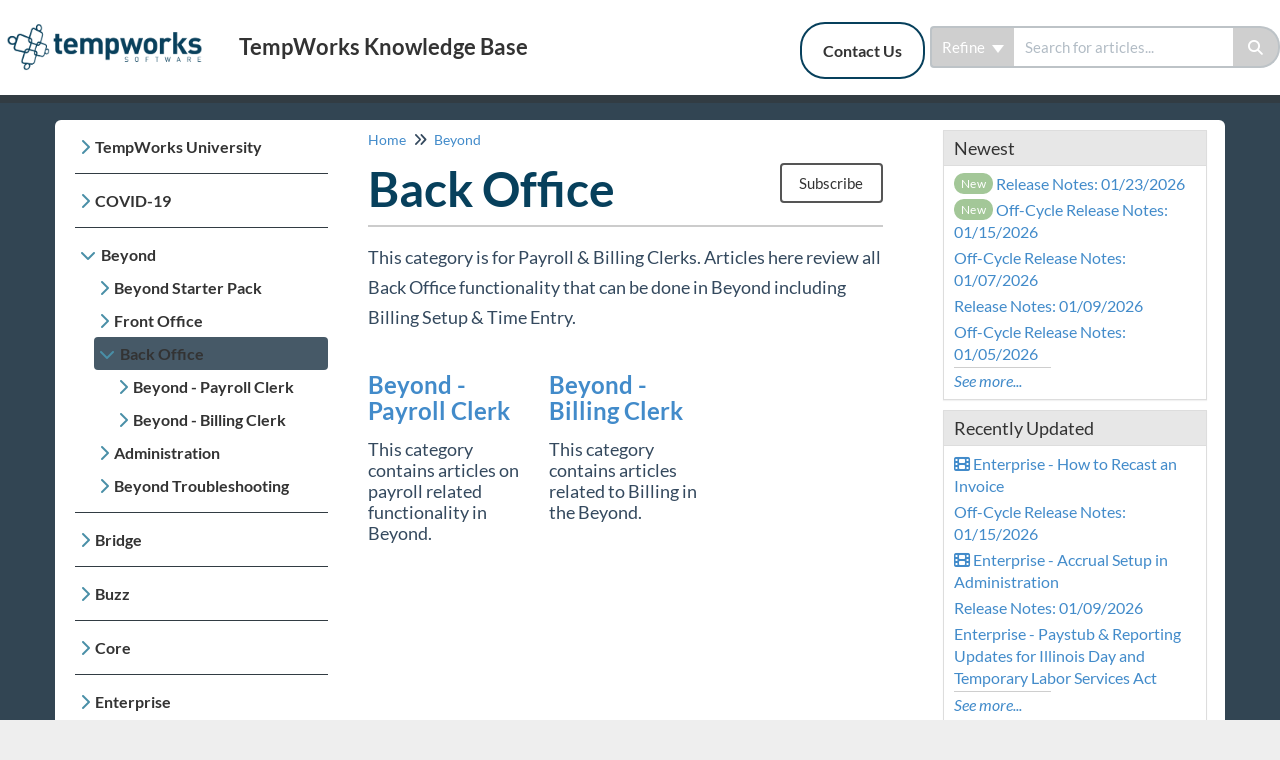

--- FILE ---
content_type: text/html; charset=UTF-8
request_url: https://kb.tempworks.com/help/back-office-831ed2f
body_size: 62323
content:
<!DOCTYPE html>

<html >
	<head>
		<meta http-equiv="X-UA-Compatible" content="IE=edge" />
		<title>Back Office | TempWorks Knowledge Base</title>
		<meta charset="UTF-8" />
		<meta name="viewport" content="width=device-width, initial-scale=1.0">
		
    
		<link rel="stylesheet" href="https://d3s179bfexmwfe.cloudfront.net/min/css/koFontawesome-3c612f865d.css" type="text/css">
            <link rel="stylesheet" href="https://d3s179bfexmwfe.cloudfront.net/min/css/ko-9a938c79b7.css" type="text/css">
		<link href="https://d1whm9yla4elqy.cloudfront.net/lato/lato.css" rel="stylesheet" type="text/css">
		<style type="text/css">.documentation-body{background-color:#324553}.hg-classic-theme .documentation-categories{background-color:#324553}.hg-site .hg-header{background-color:#ffffff}.hg-widget-page .pager{background-color:#ffffff}.hg-site > .navbar{color:#333333}.navbar-default .navbar-nav > li > a.hg-header-link{color:#333333}.toc-toggle{color:#333333}.navbar-default .navbar-toggle:before{color:#333333}.cat-icon{color:#498fa7}.home-icon{color:#498fa7}.alt-icon{color:#498fa7}.form-group.focus .form-control{color:#498fa7}.form-group.focus .select2-search input[type=text]{color:#498fa7}.hg-site:not(.hg-modern-theme) .documentation-categories li a{color:#333333}.documentation-article h1, .cke_editable h1{color:#07405c}.documentation-article h2, .cke_editable h2{color:#07405c}.documentation-article h3, .cke_editable h3{color:#07405c}.documentation-article h4, .cke_editable h4{color:#07405c}.documentation-article h5, .cke_editable h5{color:#07405c}.documentation-article h6, .cke_editable h6{color:#07405c}.documentation-article h7, .cke_editable h7{color:#07405c}.navbar-default{border-bottom-color:#323c43}.documentation-outter-list > .article-container{border-bottom-color:#323c43}.level-0{border-bottom-color:#323c43}.article-container:hover{background-color:rgb(70,89,103) }.category-link-container:hover{background-color:rgb(70,89,103) }.documentation-categories li a:hover{background-color:rgb(70,89,103) }.category-link-container.active{background-color:rgb(70,89,103) }.documentation-categories li.active{background-color:rgb(70,89,103) }.form-control:focus{border-color:#498fa7 }.select2-search input[type=text]:focus{border-color:#498fa7 }.btn-danger{background-color:#498fa7 }.hg-ratings .hg-helpful{color:#498fa7 }.hg-search-bar input:focus + .input-group-btn .btn{border-color:#498fa7 }.hg-minimalist-theme a:not(.btn):hover, .hg-minimalist-theme a:not(.btn):hover, .hg-minimalist-theme a:not(.btn):focus{color:#498fa7 }.faq-cat-container:hover a{color:#498fa7 }.ko-article-actions a{color:#498fa7 }.faq-cat-panel:hover{border-color:#498fa7 }.btn-success{color:#333333 }.btn-primary{color:#333333 }.btn-danger{color:#333333 }.btn-success:hover{color:#333333 }.btn-primary:hover{color:#333333 }.btn-danger:hover{color:#333333 }.navbar-default .navbar-toggle:hover:before, .navbar-default .navbar-toggle:focus:before{color:#333333 }.btn-success{background-color:rgb(73,143,167) }.btn-primary{background-color:rgb(73,143,167) }.hg-ratings .hg-unhelpful{color:rgb(73,143,167) }.hg-minimalist-theme a:not(.btn){color:rgb(33,103,127) }.btn-primary:hover{background-color:rgb(93,163,187) }.btn-primary:focus{background-color:rgb(93,163,187) }.btn-primary:active{background-color:rgb(93,163,187) }.btn-success:hover{background-color:rgb(93,163,187) }.btn-success:focus{background-color:rgb(93,163,187) }.btn-success:active{background-color:rgb(93,163,187) }.hg-ratings .hg-unhelpful:hover{color:rgb(93,163,187) }.ko-article-actions a:hover{color:rgb(93,163,187) }.pager li>a:hover, .pager li>span:hover, .pager li>a:focus, .pager li>span:focus{background-color:rgb(93,163,187) }.btn-danger:hover{background-color:rgb(93,163,187) }.btn-danger:focus{background-color:rgb(93,163,187) }.btn-danger:active{background-color:rgb(93,163,187) }.hg-ratings .hg-helpful:hover{color:rgb(93,163,187) }.documentation-article h1, .cke_editable h1{font-family:Lato;font-size:48px;font-weight:700;}.documentation-article h2, .cke_editable h2{font-family:Lato;font-size:42px;font-weight:700;}.documentation-article h3, .cke_editable h3{font-family:Lato;font-size:36px;font-weight:700;}.documentation-article h4, .cke_editable h4{font-family:Lato;font-size:30px;font-weight:700;}.documentation-article h5, .cke_editable h5{font-family:Lato;font-size:24px;font-weight:700;}.documentation-article h6, .cke_editable h6{font-family:Lato;font-size:18px;font-weight:700;}.documentation-article h7, .cke_editable h7{font-family:Lato;font-size:12px;font-weight:700;}.hg-article-body, .hg-article-body p, .cke_editable, .cke_editable p{font-family:Lato;font-size:16px;font-weight:400;}.hg-site .hg-project-name, body{font-family:Lato;}.navbar-default .navbar-nav > li > a.hg-header-link {
    color: #333333;
    border-radius: 25px;
    border: 2px solid #07405C;
    margin-right: 5px;
}

.hg-article-body a:not([href]) {
  	display: block;
  	height: 160px;
  	margin-top: -160px;
    visibility: hidden;
}
/********************************************* Back to top snippet styling */
/* Set the color, size, and more for the back to top square */
.back-to-top {
  background-color: 
#fff;
  margin: 0;
  position: fixed;
  bottom: 100px;
  right: 45px;
  width: 55px;
  height: 45px;
  z-index: 100;
  text-decoration: none;
  text-align: center;
  border-radius: 4px;
  border: 1px solid 
#acacac;
  box-shadow: 1px 3px 3px 
#aeaeae;
  visibility: hidden;
  opacity: 0;
  transition: all .2s ease-in-out;
}
/* Icon styles--set the icon color */
.back-to-top i {
  font-size: 45px;
  color: 
#07405C;
}
/* make visible when scrolled down on page */
.back-to-top.visible {
  visibility: visible;
  opacity: 1;
}
/* mouse effect styles */
.back-to-top:hover,
.back-to-top:active,
.back-to-top:focus {
  color: 
#ffffff;
}</style>
		<script type="text/javascript" charset="utf-8" src="https://d3s179bfexmwfe.cloudfront.net/min/js/kbJquery3-1c0e9d176a.js"></script>
		
		<link rel="canonical" href="https://kb.tempworks.com/help/back-office-831ed2f" />
		
	</head>
	<body class='hg-site hg-modern-theme  hg-article-page hg-category-page hg-3column-layout '>
		
		
		
		<nav class="hg-header navbar navbar-default navbar-fixed-top" role="navigation">
	<div class="ko-nav-wrapper">
		<div class="navbar-header">
	<a class="navbar-brand" href="/help" alt="Logo" title="Your site"><img class="documentation-logo-image" alt="Knowledge Base Logo" src="//dyzz9obi78pm5.cloudfront.net/app/image/id/67d32692dd2b05d61b0cf972/n/tempworks-logo-horizontal-blue.png" /></a>
	<h1 class="hg-project-name">TempWorks Knowledge Base</h1>
	<div class="nav-left-searchbar hidden-xs">
		<form action="/help/search" method="GET" class="hg-search-bar">
	<div class="input-group">
							<div class="input-group-btn category-dropdown with-sub">
						<button type="button" class="btn btn-default dropdown-toggle" data-toggle="dropdown" title="Refine search" name='Refine' aria-label="Refine search" aria-expanded="false">Refine <span class="caret"></span></button>
						<ul class="dropdown-menu" role="menu">
															<li>
									<div class='checkbox'>
										<label><input type='checkbox' name="c[]" value='58d2da312a121cbf5789b0f4'>TempWorks University</label>
									</div>
																			<span class="sub-trigger fa fa-fw fa-chevron-right"></span>
										<ul class="dropdown-menu sub-menu ">
																							<li>
													<div class='checkbox'>
														<label><input type='checkbox' name='c[]' value='58d2da312a121cbf5789b0f4:58d2da5f91121c90441d50ae'>Enterprise 101</label>
													</div>
												</li>
																							<li>
													<div class='checkbox'>
														<label><input type='checkbox' name='c[]' value='58d2da312a121cbf5789b0f4:58d3d43ea0ab46f7607b2465'>Recruiter 101</label>
													</div>
												</li>
																							<li>
													<div class='checkbox'>
														<label><input type='checkbox' name='c[]' value='58d2da312a121cbf5789b0f4:5903636aec161c484f21bce4'>Pay/Bill 101</label>
													</div>
												</li>
																							<li>
													<div class='checkbox'>
														<label><input type='checkbox' name='c[]' value='58d2da312a121cbf5789b0f4:591f5325ec161c3768fec886'>HRCenter 101</label>
													</div>
												</li>
																							<li>
													<div class='checkbox'>
														<label><input type='checkbox' name='c[]' value='58d2da312a121cbf5789b0f4:5ebe9903ad121c6410c348cd'>Beyond University</label>
													</div>
												</li>
																							<li>
													<div class='checkbox'>
														<label><input type='checkbox' name='c[]' value='58d2da312a121cbf5789b0f4:654122b69ecbc23f005208ae'>Year End</label>
													</div>
												</li>
																							<li>
													<div class='checkbox'>
														<label><input type='checkbox' name='c[]' value='58d2da312a121cbf5789b0f4:5bec5d30ec161c827bfc6272'>Extra Credit</label>
													</div>
												</li>
																					</ul>
																	</li>
															<li>
									<div class='checkbox'>
										<label><input type='checkbox' name="c[]" value='5e864a63ad121c416c710454'>COVID-19</label>
									</div>
																	</li>
															<li>
									<div class='checkbox'>
										<label><input type='checkbox' name="c[]" value='59133b55ec161c7f76a7ff78'>Beyond</label>
									</div>
																			<span class="sub-trigger fa fa-fw fa-chevron-right"></span>
										<ul class="dropdown-menu sub-menu ">
																							<li>
													<div class='checkbox'>
														<label><input type='checkbox' name='c[]' value='59133b55ec161c7f76a7ff78:5be0c8ecad121cd23362df76'>Beyond Starter Pack</label>
													</div>
												</li>
																							<li>
													<div class='checkbox'>
														<label><input type='checkbox' name='c[]' value='59133b55ec161c7f76a7ff78:5c25252dec161cb630ec6510'>Front Office</label>
													</div>
												</li>
																							<li>
													<div class='checkbox'>
														<label><input type='checkbox' name='c[]' value='59133b55ec161c7f76a7ff78:5c25253a8e121c0837e87916'>Back Office</label>
													</div>
												</li>
																							<li>
													<div class='checkbox'>
														<label><input type='checkbox' name='c[]' value='59133b55ec161c7f76a7ff78:5c992d046e121ce95a646010'>Administration</label>
													</div>
												</li>
																							<li>
													<div class='checkbox'>
														<label><input type='checkbox' name='c[]' value='59133b55ec161c7f76a7ff78:5cc89a93ec161c0c765e7044'>Beyond Troubleshooting</label>
													</div>
												</li>
																					</ul>
																	</li>
															<li>
									<div class='checkbox'>
										<label><input type='checkbox' name="c[]" value='55e519fced121caf158b550a'>Bridge</label>
									</div>
																	</li>
															<li>
									<div class='checkbox'>
										<label><input type='checkbox' name="c[]" value='5ac4f057ad121c051f3943bf'>Buzz</label>
									</div>
																			<span class="sub-trigger fa fa-fw fa-chevron-right"></span>
										<ul class="dropdown-menu sub-menu ">
																							<li>
													<div class='checkbox'>
														<label><input type='checkbox' name='c[]' value='5ac4f057ad121c051f3943bf:5db840438e121c746ef23972'>Buzz Employee Engagement</label>
													</div>
												</li>
																							<li>
													<div class='checkbox'>
														<label><input type='checkbox' name='c[]' value='5ac4f057ad121c051f3943bf:5db84053ad121cf94ae3c59f'>Buzz Time &amp; Attendance</label>
													</div>
												</li>
																							<li>
													<div class='checkbox'>
														<label><input type='checkbox' name='c[]' value='5ac4f057ad121c051f3943bf:5e260d2ead121c2f598a0cac'>On-Site Time Clock App</label>
													</div>
												</li>
																					</ul>
																	</li>
															<li>
									<div class='checkbox'>
										<label><input type='checkbox' name="c[]" value='5b630c158e121c9515a7cc20'>Core</label>
									</div>
																			<span class="sub-trigger fa fa-fw fa-chevron-right"></span>
										<ul class="dropdown-menu sub-menu ">
																							<li>
													<div class='checkbox'>
														<label><input type='checkbox' name='c[]' value='5b630c158e121c9515a7cc20:5b7c7c568e121c55560a56bd'>Core Starter Pack</label>
													</div>
												</li>
																							<li>
													<div class='checkbox'>
														<label><input type='checkbox' name='c[]' value='5b630c158e121c9515a7cc20:5b6849f58e121c681a9ecfd5'>Core for Recruiters</label>
													</div>
												</li>
																							<li>
													<div class='checkbox'>
														<label><input type='checkbox' name='c[]' value='5b630c158e121c9515a7cc20:5b689343ad121cb452b90575'>Core for Sales</label>
													</div>
												</li>
																							<li>
													<div class='checkbox'>
														<label><input type='checkbox' name='c[]' value='5b630c158e121c9515a7cc20:5b689371ec161cfa3139ba1d'>Core for Pay and Bill Clerks</label>
													</div>
												</li>
																							<li>
													<div class='checkbox'>
														<label><input type='checkbox' name='c[]' value='5b630c158e121c9515a7cc20:5b68938aec161c923539b8dc'>Core for Administrators</label>
													</div>
												</li>
																							<li>
													<div class='checkbox'>
														<label><input type='checkbox' name='c[]' value='5b630c158e121c9515a7cc20:5b75a2298e121cb075b5a4ff'>HRCenter &amp; Core</label>
													</div>
												</li>
																					</ul>
																	</li>
															<li>
									<div class='checkbox'>
										<label><input type='checkbox' name="c[]" value='55e519b8ed121caf158b4615'>Enterprise</label>
									</div>
																			<span class="sub-trigger fa fa-fw fa-chevron-right"></span>
										<ul class="dropdown-menu sub-menu ">
																							<li>
													<div class='checkbox'>
														<label><input type='checkbox' name='c[]' value='55e519b8ed121caf158b4615:5aa82cc56e121c6a3364eb07'>Enterprise Starter Pack </label>
													</div>
												</li>
																							<li>
													<div class='checkbox'>
														<label><input type='checkbox' name='c[]' value='55e519b8ed121caf158b4615:5bdb6a238e121cb47d2a38aa'>Front Office</label>
													</div>
												</li>
																							<li>
													<div class='checkbox'>
														<label><input type='checkbox' name='c[]' value='55e519b8ed121caf158b4615:5bdb6a51ad121cbd45e41460'>Back Office</label>
													</div>
												</li>
																							<li>
													<div class='checkbox'>
														<label><input type='checkbox' name='c[]' value='55e519b8ed121caf158b4615:5e1dcb8c6e121cb409d51ecc'>Administration</label>
													</div>
												</li>
																							<li>
													<div class='checkbox'>
														<label><input type='checkbox' name='c[]' value='55e519b8ed121caf158b4615:5b75eb136e121c2506273b76'>Vendors</label>
													</div>
												</li>
																							<li>
													<div class='checkbox'>
														<label><input type='checkbox' name='c[]' value='55e519b8ed121caf158b4615:5abbb0378e121ca7787885c1'>Modules</label>
													</div>
												</li>
																							<li>
													<div class='checkbox'>
														<label><input type='checkbox' name='c[]' value='55e519b8ed121caf158b4615:57f3ae9532131cb17fa2438a'>Enterprise Troubleshooting</label>
													</div>
												</li>
																							<li>
													<div class='checkbox'>
														<label><input type='checkbox' name='c[]' value='55e519b8ed121caf158b4615:567add0b32131ccb4ea8cd92'>United Kingdom</label>
													</div>
												</li>
																							<li>
													<div class='checkbox'>
														<label><input type='checkbox' name='c[]' value='55e519b8ed121caf158b4615:55e519cbed121caf158b4a7b'>Affordable Care Act</label>
													</div>
												</li>
																					</ul>
																	</li>
															<li>
									<div class='checkbox'>
										<label><input type='checkbox' name="c[]" value='5698140132131c0047bd3108'>General</label>
									</div>
																			<span class="sub-trigger fa fa-fw fa-chevron-right"></span>
										<ul class="dropdown-menu sub-menu ">
																							<li>
													<div class='checkbox'>
														<label><input type='checkbox' name='c[]' value='5698140132131c0047bd3108:5d1b5f4bad121cae2f5bf5bd'>Outlook Add-In</label>
													</div>
												</li>
																							<li>
													<div class='checkbox'>
														<label><input type='checkbox' name='c[]' value='5698140132131c0047bd3108:56d6fbda32131c2a71b97b0c'>Self-Hosted</label>
													</div>
												</li>
																					</ul>
																	</li>
															<li>
									<div class='checkbox'>
										<label><input type='checkbox' name="c[]" value='55e519f7ed121caf158b53d0'>HRCenter</label>
									</div>
																			<span class="sub-trigger fa fa-fw fa-chevron-right"></span>
										<ul class="dropdown-menu sub-menu ">
																							<li>
													<div class='checkbox'>
														<label><input type='checkbox' name='c[]' value='55e519f7ed121caf158b53d0:5c0af3f06e121c71536dc88f'>System Starter Pack</label>
													</div>
												</li>
																							<li>
													<div class='checkbox'>
														<label><input type='checkbox' name='c[]' value='55e519f7ed121caf158b53d0:5a6b5c62ad121c5a46c55f18'>HRCenter Admin Options</label>
													</div>
												</li>
																							<li>
													<div class='checkbox'>
														<label><input type='checkbox' name='c[]' value='55e519f7ed121caf158b53d0:5fce92c58e121cda39668051'>Information Pages</label>
													</div>
												</li>
																							<li>
													<div class='checkbox'>
														<label><input type='checkbox' name='c[]' value='55e519f7ed121caf158b53d0:5fcf83558e121c6848667d8f'>Surveys</label>
													</div>
												</li>
																							<li>
													<div class='checkbox'>
														<label><input type='checkbox' name='c[]' value='55e519f7ed121caf158b53d0:5c0af4bfad121c1a35313608'>Forms</label>
													</div>
												</li>
																							<li>
													<div class='checkbox'>
														<label><input type='checkbox' name='c[]' value='55e519f7ed121caf158b53d0:5c0af470ec161c2c61d6dc1b'>Organizing Workflows</label>
													</div>
												</li>
																							<li>
													<div class='checkbox'>
														<label><input type='checkbox' name='c[]' value='55e519f7ed121caf158b53d0:5c0af5926e121c61536dc893'>Tenants</label>
													</div>
												</li>
																							<li>
													<div class='checkbox'>
														<label><input type='checkbox' name='c[]' value='55e519f7ed121caf158b53d0:5d54363eec161cff1e42bee0'>Translations (Localizations)</label>
													</div>
												</li>
																					</ul>
																	</li>
															<li>
									<div class='checkbox'>
										<label><input type='checkbox' name="c[]" value='565c83a232131c19413e1572'>Integrations</label>
									</div>
																			<span class="sub-trigger fa fa-fw fa-chevron-right"></span>
										<ul class="dropdown-menu sub-menu columns">
																							<li>
													<div class='checkbox'>
														<label><input type='checkbox' name='c[]' value='565c83a232131c19413e1572:5cf54970ad121c127e6b1143'>Automated Voice &amp; Text Integrations</label>
													</div>
												</li>
																							<li>
													<div class='checkbox'>
														<label><input type='checkbox' name='c[]' value='565c83a232131c19413e1572:5cf548b0ad121cf77a6b11d3'>Background Check Integrations</label>
													</div>
												</li>
																							<li>
													<div class='checkbox'>
														<label><input type='checkbox' name='c[]' value='565c83a232131c19413e1572:6516f4452bd40205cd1b9e8a'>Candidate Management</label>
													</div>
												</li>
																							<li>
													<div class='checkbox'>
														<label><input type='checkbox' name='c[]' value='565c83a232131c19413e1572:5cf54b23ec161cd57fbe931a'>Employee Benefits</label>
													</div>
												</li>
																							<li>
													<div class='checkbox'>
														<label><input type='checkbox' name='c[]' value='565c83a232131c19413e1572:689b61df571494d238006142'>Employee Onboarding Integrations</label>
													</div>
												</li>
																							<li>
													<div class='checkbox'>
														<label><input type='checkbox' name='c[]' value='565c83a232131c19413e1572:5a69f9226e121cf4341ff8bf'>E-Verify Integration</label>
													</div>
												</li>
																							<li>
													<div class='checkbox'>
														<label><input type='checkbox' name='c[]' value='565c83a232131c19413e1572:5cf54908ec161c3e01be9304'>Pay-card Provider Integrations</label>
													</div>
												</li>
																							<li>
													<div class='checkbox'>
														<label><input type='checkbox' name='c[]' value='565c83a232131c19413e1572:67e2d495aed943b5620678bb'>Rapid! Integrations</label>
													</div>
												</li>
																							<li>
													<div class='checkbox'>
														<label><input type='checkbox' name='c[]' value='565c83a232131c19413e1572:628cc0fd39c8eb56c6170f7c'>Single Sign On (SSO)</label>
													</div>
												</li>
																							<li>
													<div class='checkbox'>
														<label><input type='checkbox' name='c[]' value='565c83a232131c19413e1572:5d0a6503ec161c62726993bb'>Skills &amp; Assessment Integrations</label>
													</div>
												</li>
																							<li>
													<div class='checkbox'>
														<label><input type='checkbox' name='c[]' value='565c83a232131c19413e1572:6888e531da7234ab0405d537'>SystemIQ</label>
													</div>
												</li>
																							<li>
													<div class='checkbox'>
														<label><input type='checkbox' name='c[]' value='565c83a232131c19413e1572:658de48b9d3d1618456207f4'>TimeClock Integrations</label>
													</div>
												</li>
																							<li>
													<div class='checkbox'>
														<label><input type='checkbox' name='c[]' value='565c83a232131c19413e1572:65f373f8e9d315548d554acd'>Unemployment Management</label>
													</div>
												</li>
																							<li>
													<div class='checkbox'>
														<label><input type='checkbox' name='c[]' value='565c83a232131c19413e1572:5b48d81b8e121c066c26097e'>WOTC Integrations</label>
													</div>
												</li>
																					</ul>
																	</li>
															<li>
									<div class='checkbox'>
										<label><input type='checkbox' name="c[]" value='56b222db91121c534ff241e8'>Job Board</label>
									</div>
																	</li>
															<li>
									<div class='checkbox'>
										<label><input type='checkbox' name="c[]" value='572a1f6091121caa4dc15a8b'>Reports</label>
									</div>
																			<span class="sub-trigger fa fa-fw fa-chevron-right"></span>
										<ul class="dropdown-menu sub-menu columns">
																							<li>
													<div class='checkbox'>
														<label><input type='checkbox' name='c[]' value='572a1f6091121caa4dc15a8b:5d1f88426e121c4c68c293a6'>Affordable Care Act Reports</label>
													</div>
												</li>
																							<li>
													<div class='checkbox'>
														<label><input type='checkbox' name='c[]' value='572a1f6091121caa4dc15a8b:5d1f8852ec161cdb713ec5ba'>Commission Module Reports</label>
													</div>
												</li>
																							<li>
													<div class='checkbox'>
														<label><input type='checkbox' name='c[]' value='572a1f6091121caa4dc15a8b:5d1f88606e121c4e68c293a9'>Customer &amp; Contact Reports</label>
													</div>
												</li>
																							<li>
													<div class='checkbox'>
														<label><input type='checkbox' name='c[]' value='572a1f6091121caa4dc15a8b:5d1f886d6e121c5571c29301'>Employee Info Reports</label>
													</div>
												</li>
																							<li>
													<div class='checkbox'>
														<label><input type='checkbox' name='c[]' value='572a1f6091121caa4dc15a8b:5d1f8878ec161c976f3ec5d2'>Employee Reporting</label>
													</div>
												</li>
																							<li>
													<div class='checkbox'>
														<label><input type='checkbox' name='c[]' value='572a1f6091121caa4dc15a8b:5d1f88828e121c8d03091058'>Exports</label>
													</div>
												</li>
																							<li>
													<div class='checkbox'>
														<label><input type='checkbox' name='c[]' value='572a1f6091121caa4dc15a8b:5d1f888a6e121c6671c292f8'>Financial Reports</label>
													</div>
												</li>
																							<li>
													<div class='checkbox'>
														<label><input type='checkbox' name='c[]' value='572a1f6091121caa4dc15a8b:5d1f8893ad121cb30f5bf573'>Forecast Reports</label>
													</div>
												</li>
																							<li>
													<div class='checkbox'>
														<label><input type='checkbox' name='c[]' value='572a1f6091121caa4dc15a8b:5d1f889dec161cda713ec5c0'>Log Information Reporting</label>
													</div>
												</li>
																							<li>
													<div class='checkbox'>
														<label><input type='checkbox' name='c[]' value='572a1f6091121caa4dc15a8b:5d1f88a9ad121c57095bf606'>Order &amp; Assignment Reports</label>
													</div>
												</li>
																							<li>
													<div class='checkbox'>
														<label><input type='checkbox' name='c[]' value='572a1f6091121caa4dc15a8b:5d1f88b3ec161c19683ec6af'>Productivity Reports</label>
													</div>
												</li>
																							<li>
													<div class='checkbox'>
														<label><input type='checkbox' name='c[]' value='572a1f6091121caa4dc15a8b:5d1f88bdec161ca36f3ec5d1'>Sales &amp; Invoicing Reports</label>
													</div>
												</li>
																							<li>
													<div class='checkbox'>
														<label><input type='checkbox' name='c[]' value='572a1f6091121caa4dc15a8b:5d1f88c5ad121cb30f5bf576'>Task Reports</label>
													</div>
												</li>
																							<li>
													<div class='checkbox'>
														<label><input type='checkbox' name='c[]' value='572a1f6091121caa4dc15a8b:5d1f88cd8e121c417909113a'>Tax Administration Reports</label>
													</div>
												</li>
																							<li>
													<div class='checkbox'>
														<label><input type='checkbox' name='c[]' value='572a1f6091121caa4dc15a8b:5d1f88d66e121c6171c2934e'>Time &amp; Pay Reports</label>
													</div>
												</li>
																							<li>
													<div class='checkbox'>
														<label><input type='checkbox' name='c[]' value='572a1f6091121caa4dc15a8b:5d1f88de6e121c9e71c292e8'>User Security Setup</label>
													</div>
												</li>
																					</ul>
																	</li>
															<li>
									<div class='checkbox'>
										<label><input type='checkbox' name="c[]" value='56cf603891121c5033bf7a2a'>TimeClocks</label>
									</div>
																	</li>
															<li>
									<div class='checkbox'>
										<label><input type='checkbox' name="c[]" value='55e51a02ed121caf158b566c'>WebCenter</label>
									</div>
																			<span class="sub-trigger fa fa-fw fa-chevron-right"></span>
										<ul class="dropdown-menu sub-menu ">
																							<li>
													<div class='checkbox'>
														<label><input type='checkbox' name='c[]' value='55e51a02ed121caf158b566c:59e8c80c6e121c160f3b665c'>Employee Portal</label>
													</div>
												</li>
																							<li>
													<div class='checkbox'>
														<label><input type='checkbox' name='c[]' value='55e51a02ed121caf158b566c:59e8c8176e121c160f3b665d'>Customer Portal</label>
													</div>
												</li>
																							<li>
													<div class='checkbox'>
														<label><input type='checkbox' name='c[]' value='55e51a02ed121caf158b566c:59e8c8eb6e121c1b0f3b66db'>Vendor Portal</label>
													</div>
												</li>
																							<li>
													<div class='checkbox'>
														<label><input type='checkbox' name='c[]' value='55e51a02ed121caf158b566c:59e8c8208e121cac47955632'>Administrator Portal</label>
													</div>
												</li>
																					</ul>
																	</li>
															<li>
									<div class='checkbox'>
										<label><input type='checkbox' name="c[]" value='5d9f342aec161c667695cddf'>Year End</label>
									</div>
																			<span class="sub-trigger fa fa-fw fa-chevron-right"></span>
										<ul class="dropdown-menu sub-menu ">
																							<li>
													<div class='checkbox'>
														<label><input type='checkbox' name='c[]' value='5d9f342aec161c667695cddf:5cdacebaad121c921ab2a115'>1094-1095</label>
													</div>
												</li>
																					</ul>
																	</li>
															<li>
									<div class='checkbox'>
										<label><input type='checkbox' name="c[]" value='565f38b732131cda713e146b'>Release Notes</label>
									</div>
																			<span class="sub-trigger fa fa-fw fa-chevron-right"></span>
										<ul class="dropdown-menu sub-menu columns">
																							<li>
													<div class='checkbox'>
														<label><input type='checkbox' name='c[]' value='565f38b732131cda713e146b:695c2a383033e131bd04a5c8'>2026 Releases</label>
													</div>
												</li>
																							<li>
													<div class='checkbox'>
														<label><input type='checkbox' name='c[]' value='565f38b732131cda713e146b:6776f6d41aa61d1b1d0686c8'>2025 Releases</label>
													</div>
												</li>
																							<li>
													<div class='checkbox'>
														<label><input type='checkbox' name='c[]' value='565f38b732131cda713e146b:65a01388becae51b8a45fdd5'>2024 Releases</label>
													</div>
												</li>
																							<li>
													<div class='checkbox'>
														<label><input type='checkbox' name='c[]' value='565f38b732131cda713e146b:63ac767b32fdcd4f1d321f8b'>2023 Releases</label>
													</div>
												</li>
																							<li>
													<div class='checkbox'>
														<label><input type='checkbox' name='c[]' value='565f38b732131cda713e146b:61d323b17c83e12d067b24e3'>2022 Releases</label>
													</div>
												</li>
																							<li>
													<div class='checkbox'>
														<label><input type='checkbox' name='c[]' value='565f38b732131cda713e146b:5fea396bad121c98594adada'>2021 Releases</label>
													</div>
												</li>
																							<li>
													<div class='checkbox'>
														<label><input type='checkbox' name='c[]' value='565f38b732131cda713e146b:5e173d258e121c8e0c30c355'>2020 Releases</label>
													</div>
												</li>
																							<li>
													<div class='checkbox'>
														<label><input type='checkbox' name='c[]' value='565f38b732131cda713e146b:5c40efdaec161ca567fd9e58'>2019 Releases</label>
													</div>
												</li>
																							<li>
													<div class='checkbox'>
														<label><input type='checkbox' name='c[]' value='565f38b732131cda713e146b:5a4e96ae8e121c74405f4aa6'>2018 Releases</label>
													</div>
												</li>
																							<li>
													<div class='checkbox'>
														<label><input type='checkbox' name='c[]' value='565f38b732131cda713e146b:586ebf6332131c1562750597'>2017 Releases</label>
													</div>
												</li>
																							<li>
													<div class='checkbox'>
														<label><input type='checkbox' name='c[]' value='565f38b732131cda713e146b:568ed34732131ce8267b242c'>2016 Releases</label>
													</div>
												</li>
																							<li>
													<div class='checkbox'>
														<label><input type='checkbox' name='c[]' value='565f38b732131cda713e146b:568ed2e632131cb3257b2485'>2015 Releases</label>
													</div>
												</li>
																					</ul>
																	</li>
															<li>
									<div class='checkbox'>
										<label><input type='checkbox' name="c[]" value='633303cc9adbee4b81001e50'>Payroll, Tax, and Funding Services</label>
									</div>
																			<span class="sub-trigger fa fa-fw fa-chevron-right"></span>
										<ul class="dropdown-menu sub-menu ">
																							<li>
													<div class='checkbox'>
														<label><input type='checkbox' name='c[]' value='633303cc9adbee4b81001e50:671904b1245c103f4e05d660'>Lone Oak Payroll Help Center</label>
													</div>
												</li>
																							<li>
													<div class='checkbox'>
														<label><input type='checkbox' name='c[]' value='633303cc9adbee4b81001e50:64e50b08c0af05684f0e2eb8'>Payroll, Tax, and Funding Services</label>
													</div>
												</li>
																							<li>
													<div class='checkbox'>
														<label><input type='checkbox' name='c[]' value='633303cc9adbee4b81001e50:64e50b12dc722301127ac955'>Standard Processes</label>
													</div>
												</li>
																							<li>
													<div class='checkbox'>
														<label><input type='checkbox' name='c[]' value='633303cc9adbee4b81001e50:64e50b1973e7c312e67bde5d'>Reports</label>
													</div>
												</li>
																							<li>
													<div class='checkbox'>
														<label><input type='checkbox' name='c[]' value='633303cc9adbee4b81001e50:64e50b28e1f4b420bb1e0c3b'>Funding and EOR Services</label>
													</div>
												</li>
																					</ul>
																	</li>
													</ul>
					</div>
						<input type="search" role="search" title="Search" aria-label="Search for articles" class="form-control" placeholder='Search for articles...' name="phrase" />
		<span class="input-group-btn"><button class="btn btn-default" title="Search" name="Search" aria-label="Search" type="submit"><i class="fa fa-search"></i></button></span>
	</div>
</form>
	</div>
	<button type="button" class="navbar-toggle toc-toggle pull-left clear-left" data-toggle="collapse" data-target=".documentation-categories">
		<span class="sr-only">Table of Contents</span>
		<span class="browse">Table of Contents</span>
		<span class="icon-bar"></span>
		<span class="icon-bar"></span>
		<span class="icon-bar"></span>
	</button>
	<button type="button" class="navbar-toggle" data-toggle="collapse" data-target=".navbar-collapse">
		<span class="sr-only">Toggle navigation</span>
		<span class="icon-bar"></span>
		<span class="icon-bar"></span>
		<span class="icon-bar"></span>
	</button>
</div>
<div class="navbar-collapse collapse" id="navbar-collapse">
	<ul class="nav navbar-nav navbar-right">
		<li><a class="hg-header-link" href="/help/contact-us">Contact Us</a></li>
		<li></li>
		<li><form action="/help/search" method="GET" class="hg-search-bar">
	<div class="input-group">
							<div class="input-group-btn category-dropdown with-sub">
						<button type="button" class="btn btn-default dropdown-toggle" data-toggle="dropdown" title="Refine search" name='Refine' aria-label="Refine search" aria-expanded="false">Refine <span class="caret"></span></button>
						<ul class="dropdown-menu" role="menu">
															<li>
									<div class='checkbox'>
										<label><input type='checkbox' name="c[]" value='58d2da312a121cbf5789b0f4'>TempWorks University</label>
									</div>
																			<span class="sub-trigger fa fa-fw fa-chevron-right"></span>
										<ul class="dropdown-menu sub-menu ">
																							<li>
													<div class='checkbox'>
														<label><input type='checkbox' name='c[]' value='58d2da312a121cbf5789b0f4:58d2da5f91121c90441d50ae'>Enterprise 101</label>
													</div>
												</li>
																							<li>
													<div class='checkbox'>
														<label><input type='checkbox' name='c[]' value='58d2da312a121cbf5789b0f4:58d3d43ea0ab46f7607b2465'>Recruiter 101</label>
													</div>
												</li>
																							<li>
													<div class='checkbox'>
														<label><input type='checkbox' name='c[]' value='58d2da312a121cbf5789b0f4:5903636aec161c484f21bce4'>Pay/Bill 101</label>
													</div>
												</li>
																							<li>
													<div class='checkbox'>
														<label><input type='checkbox' name='c[]' value='58d2da312a121cbf5789b0f4:591f5325ec161c3768fec886'>HRCenter 101</label>
													</div>
												</li>
																							<li>
													<div class='checkbox'>
														<label><input type='checkbox' name='c[]' value='58d2da312a121cbf5789b0f4:5ebe9903ad121c6410c348cd'>Beyond University</label>
													</div>
												</li>
																							<li>
													<div class='checkbox'>
														<label><input type='checkbox' name='c[]' value='58d2da312a121cbf5789b0f4:654122b69ecbc23f005208ae'>Year End</label>
													</div>
												</li>
																							<li>
													<div class='checkbox'>
														<label><input type='checkbox' name='c[]' value='58d2da312a121cbf5789b0f4:5bec5d30ec161c827bfc6272'>Extra Credit</label>
													</div>
												</li>
																					</ul>
																	</li>
															<li>
									<div class='checkbox'>
										<label><input type='checkbox' name="c[]" value='5e864a63ad121c416c710454'>COVID-19</label>
									</div>
																	</li>
															<li>
									<div class='checkbox'>
										<label><input type='checkbox' name="c[]" value='59133b55ec161c7f76a7ff78'>Beyond</label>
									</div>
																			<span class="sub-trigger fa fa-fw fa-chevron-right"></span>
										<ul class="dropdown-menu sub-menu ">
																							<li>
													<div class='checkbox'>
														<label><input type='checkbox' name='c[]' value='59133b55ec161c7f76a7ff78:5be0c8ecad121cd23362df76'>Beyond Starter Pack</label>
													</div>
												</li>
																							<li>
													<div class='checkbox'>
														<label><input type='checkbox' name='c[]' value='59133b55ec161c7f76a7ff78:5c25252dec161cb630ec6510'>Front Office</label>
													</div>
												</li>
																							<li>
													<div class='checkbox'>
														<label><input type='checkbox' name='c[]' value='59133b55ec161c7f76a7ff78:5c25253a8e121c0837e87916'>Back Office</label>
													</div>
												</li>
																							<li>
													<div class='checkbox'>
														<label><input type='checkbox' name='c[]' value='59133b55ec161c7f76a7ff78:5c992d046e121ce95a646010'>Administration</label>
													</div>
												</li>
																							<li>
													<div class='checkbox'>
														<label><input type='checkbox' name='c[]' value='59133b55ec161c7f76a7ff78:5cc89a93ec161c0c765e7044'>Beyond Troubleshooting</label>
													</div>
												</li>
																					</ul>
																	</li>
															<li>
									<div class='checkbox'>
										<label><input type='checkbox' name="c[]" value='55e519fced121caf158b550a'>Bridge</label>
									</div>
																	</li>
															<li>
									<div class='checkbox'>
										<label><input type='checkbox' name="c[]" value='5ac4f057ad121c051f3943bf'>Buzz</label>
									</div>
																			<span class="sub-trigger fa fa-fw fa-chevron-right"></span>
										<ul class="dropdown-menu sub-menu ">
																							<li>
													<div class='checkbox'>
														<label><input type='checkbox' name='c[]' value='5ac4f057ad121c051f3943bf:5db840438e121c746ef23972'>Buzz Employee Engagement</label>
													</div>
												</li>
																							<li>
													<div class='checkbox'>
														<label><input type='checkbox' name='c[]' value='5ac4f057ad121c051f3943bf:5db84053ad121cf94ae3c59f'>Buzz Time &amp; Attendance</label>
													</div>
												</li>
																							<li>
													<div class='checkbox'>
														<label><input type='checkbox' name='c[]' value='5ac4f057ad121c051f3943bf:5e260d2ead121c2f598a0cac'>On-Site Time Clock App</label>
													</div>
												</li>
																					</ul>
																	</li>
															<li>
									<div class='checkbox'>
										<label><input type='checkbox' name="c[]" value='5b630c158e121c9515a7cc20'>Core</label>
									</div>
																			<span class="sub-trigger fa fa-fw fa-chevron-right"></span>
										<ul class="dropdown-menu sub-menu ">
																							<li>
													<div class='checkbox'>
														<label><input type='checkbox' name='c[]' value='5b630c158e121c9515a7cc20:5b7c7c568e121c55560a56bd'>Core Starter Pack</label>
													</div>
												</li>
																							<li>
													<div class='checkbox'>
														<label><input type='checkbox' name='c[]' value='5b630c158e121c9515a7cc20:5b6849f58e121c681a9ecfd5'>Core for Recruiters</label>
													</div>
												</li>
																							<li>
													<div class='checkbox'>
														<label><input type='checkbox' name='c[]' value='5b630c158e121c9515a7cc20:5b689343ad121cb452b90575'>Core for Sales</label>
													</div>
												</li>
																							<li>
													<div class='checkbox'>
														<label><input type='checkbox' name='c[]' value='5b630c158e121c9515a7cc20:5b689371ec161cfa3139ba1d'>Core for Pay and Bill Clerks</label>
													</div>
												</li>
																							<li>
													<div class='checkbox'>
														<label><input type='checkbox' name='c[]' value='5b630c158e121c9515a7cc20:5b68938aec161c923539b8dc'>Core for Administrators</label>
													</div>
												</li>
																							<li>
													<div class='checkbox'>
														<label><input type='checkbox' name='c[]' value='5b630c158e121c9515a7cc20:5b75a2298e121cb075b5a4ff'>HRCenter &amp; Core</label>
													</div>
												</li>
																					</ul>
																	</li>
															<li>
									<div class='checkbox'>
										<label><input type='checkbox' name="c[]" value='55e519b8ed121caf158b4615'>Enterprise</label>
									</div>
																			<span class="sub-trigger fa fa-fw fa-chevron-right"></span>
										<ul class="dropdown-menu sub-menu ">
																							<li>
													<div class='checkbox'>
														<label><input type='checkbox' name='c[]' value='55e519b8ed121caf158b4615:5aa82cc56e121c6a3364eb07'>Enterprise Starter Pack </label>
													</div>
												</li>
																							<li>
													<div class='checkbox'>
														<label><input type='checkbox' name='c[]' value='55e519b8ed121caf158b4615:5bdb6a238e121cb47d2a38aa'>Front Office</label>
													</div>
												</li>
																							<li>
													<div class='checkbox'>
														<label><input type='checkbox' name='c[]' value='55e519b8ed121caf158b4615:5bdb6a51ad121cbd45e41460'>Back Office</label>
													</div>
												</li>
																							<li>
													<div class='checkbox'>
														<label><input type='checkbox' name='c[]' value='55e519b8ed121caf158b4615:5e1dcb8c6e121cb409d51ecc'>Administration</label>
													</div>
												</li>
																							<li>
													<div class='checkbox'>
														<label><input type='checkbox' name='c[]' value='55e519b8ed121caf158b4615:5b75eb136e121c2506273b76'>Vendors</label>
													</div>
												</li>
																							<li>
													<div class='checkbox'>
														<label><input type='checkbox' name='c[]' value='55e519b8ed121caf158b4615:5abbb0378e121ca7787885c1'>Modules</label>
													</div>
												</li>
																							<li>
													<div class='checkbox'>
														<label><input type='checkbox' name='c[]' value='55e519b8ed121caf158b4615:57f3ae9532131cb17fa2438a'>Enterprise Troubleshooting</label>
													</div>
												</li>
																							<li>
													<div class='checkbox'>
														<label><input type='checkbox' name='c[]' value='55e519b8ed121caf158b4615:567add0b32131ccb4ea8cd92'>United Kingdom</label>
													</div>
												</li>
																							<li>
													<div class='checkbox'>
														<label><input type='checkbox' name='c[]' value='55e519b8ed121caf158b4615:55e519cbed121caf158b4a7b'>Affordable Care Act</label>
													</div>
												</li>
																					</ul>
																	</li>
															<li>
									<div class='checkbox'>
										<label><input type='checkbox' name="c[]" value='5698140132131c0047bd3108'>General</label>
									</div>
																			<span class="sub-trigger fa fa-fw fa-chevron-right"></span>
										<ul class="dropdown-menu sub-menu ">
																							<li>
													<div class='checkbox'>
														<label><input type='checkbox' name='c[]' value='5698140132131c0047bd3108:5d1b5f4bad121cae2f5bf5bd'>Outlook Add-In</label>
													</div>
												</li>
																							<li>
													<div class='checkbox'>
														<label><input type='checkbox' name='c[]' value='5698140132131c0047bd3108:56d6fbda32131c2a71b97b0c'>Self-Hosted</label>
													</div>
												</li>
																					</ul>
																	</li>
															<li>
									<div class='checkbox'>
										<label><input type='checkbox' name="c[]" value='55e519f7ed121caf158b53d0'>HRCenter</label>
									</div>
																			<span class="sub-trigger fa fa-fw fa-chevron-right"></span>
										<ul class="dropdown-menu sub-menu ">
																							<li>
													<div class='checkbox'>
														<label><input type='checkbox' name='c[]' value='55e519f7ed121caf158b53d0:5c0af3f06e121c71536dc88f'>System Starter Pack</label>
													</div>
												</li>
																							<li>
													<div class='checkbox'>
														<label><input type='checkbox' name='c[]' value='55e519f7ed121caf158b53d0:5a6b5c62ad121c5a46c55f18'>HRCenter Admin Options</label>
													</div>
												</li>
																							<li>
													<div class='checkbox'>
														<label><input type='checkbox' name='c[]' value='55e519f7ed121caf158b53d0:5fce92c58e121cda39668051'>Information Pages</label>
													</div>
												</li>
																							<li>
													<div class='checkbox'>
														<label><input type='checkbox' name='c[]' value='55e519f7ed121caf158b53d0:5fcf83558e121c6848667d8f'>Surveys</label>
													</div>
												</li>
																							<li>
													<div class='checkbox'>
														<label><input type='checkbox' name='c[]' value='55e519f7ed121caf158b53d0:5c0af4bfad121c1a35313608'>Forms</label>
													</div>
												</li>
																							<li>
													<div class='checkbox'>
														<label><input type='checkbox' name='c[]' value='55e519f7ed121caf158b53d0:5c0af470ec161c2c61d6dc1b'>Organizing Workflows</label>
													</div>
												</li>
																							<li>
													<div class='checkbox'>
														<label><input type='checkbox' name='c[]' value='55e519f7ed121caf158b53d0:5c0af5926e121c61536dc893'>Tenants</label>
													</div>
												</li>
																							<li>
													<div class='checkbox'>
														<label><input type='checkbox' name='c[]' value='55e519f7ed121caf158b53d0:5d54363eec161cff1e42bee0'>Translations (Localizations)</label>
													</div>
												</li>
																					</ul>
																	</li>
															<li>
									<div class='checkbox'>
										<label><input type='checkbox' name="c[]" value='565c83a232131c19413e1572'>Integrations</label>
									</div>
																			<span class="sub-trigger fa fa-fw fa-chevron-right"></span>
										<ul class="dropdown-menu sub-menu columns">
																							<li>
													<div class='checkbox'>
														<label><input type='checkbox' name='c[]' value='565c83a232131c19413e1572:5cf54970ad121c127e6b1143'>Automated Voice &amp; Text Integrations</label>
													</div>
												</li>
																							<li>
													<div class='checkbox'>
														<label><input type='checkbox' name='c[]' value='565c83a232131c19413e1572:5cf548b0ad121cf77a6b11d3'>Background Check Integrations</label>
													</div>
												</li>
																							<li>
													<div class='checkbox'>
														<label><input type='checkbox' name='c[]' value='565c83a232131c19413e1572:6516f4452bd40205cd1b9e8a'>Candidate Management</label>
													</div>
												</li>
																							<li>
													<div class='checkbox'>
														<label><input type='checkbox' name='c[]' value='565c83a232131c19413e1572:5cf54b23ec161cd57fbe931a'>Employee Benefits</label>
													</div>
												</li>
																							<li>
													<div class='checkbox'>
														<label><input type='checkbox' name='c[]' value='565c83a232131c19413e1572:689b61df571494d238006142'>Employee Onboarding Integrations</label>
													</div>
												</li>
																							<li>
													<div class='checkbox'>
														<label><input type='checkbox' name='c[]' value='565c83a232131c19413e1572:5a69f9226e121cf4341ff8bf'>E-Verify Integration</label>
													</div>
												</li>
																							<li>
													<div class='checkbox'>
														<label><input type='checkbox' name='c[]' value='565c83a232131c19413e1572:5cf54908ec161c3e01be9304'>Pay-card Provider Integrations</label>
													</div>
												</li>
																							<li>
													<div class='checkbox'>
														<label><input type='checkbox' name='c[]' value='565c83a232131c19413e1572:67e2d495aed943b5620678bb'>Rapid! Integrations</label>
													</div>
												</li>
																							<li>
													<div class='checkbox'>
														<label><input type='checkbox' name='c[]' value='565c83a232131c19413e1572:628cc0fd39c8eb56c6170f7c'>Single Sign On (SSO)</label>
													</div>
												</li>
																							<li>
													<div class='checkbox'>
														<label><input type='checkbox' name='c[]' value='565c83a232131c19413e1572:5d0a6503ec161c62726993bb'>Skills &amp; Assessment Integrations</label>
													</div>
												</li>
																							<li>
													<div class='checkbox'>
														<label><input type='checkbox' name='c[]' value='565c83a232131c19413e1572:6888e531da7234ab0405d537'>SystemIQ</label>
													</div>
												</li>
																							<li>
													<div class='checkbox'>
														<label><input type='checkbox' name='c[]' value='565c83a232131c19413e1572:658de48b9d3d1618456207f4'>TimeClock Integrations</label>
													</div>
												</li>
																							<li>
													<div class='checkbox'>
														<label><input type='checkbox' name='c[]' value='565c83a232131c19413e1572:65f373f8e9d315548d554acd'>Unemployment Management</label>
													</div>
												</li>
																							<li>
													<div class='checkbox'>
														<label><input type='checkbox' name='c[]' value='565c83a232131c19413e1572:5b48d81b8e121c066c26097e'>WOTC Integrations</label>
													</div>
												</li>
																					</ul>
																	</li>
															<li>
									<div class='checkbox'>
										<label><input type='checkbox' name="c[]" value='56b222db91121c534ff241e8'>Job Board</label>
									</div>
																	</li>
															<li>
									<div class='checkbox'>
										<label><input type='checkbox' name="c[]" value='572a1f6091121caa4dc15a8b'>Reports</label>
									</div>
																			<span class="sub-trigger fa fa-fw fa-chevron-right"></span>
										<ul class="dropdown-menu sub-menu columns">
																							<li>
													<div class='checkbox'>
														<label><input type='checkbox' name='c[]' value='572a1f6091121caa4dc15a8b:5d1f88426e121c4c68c293a6'>Affordable Care Act Reports</label>
													</div>
												</li>
																							<li>
													<div class='checkbox'>
														<label><input type='checkbox' name='c[]' value='572a1f6091121caa4dc15a8b:5d1f8852ec161cdb713ec5ba'>Commission Module Reports</label>
													</div>
												</li>
																							<li>
													<div class='checkbox'>
														<label><input type='checkbox' name='c[]' value='572a1f6091121caa4dc15a8b:5d1f88606e121c4e68c293a9'>Customer &amp; Contact Reports</label>
													</div>
												</li>
																							<li>
													<div class='checkbox'>
														<label><input type='checkbox' name='c[]' value='572a1f6091121caa4dc15a8b:5d1f886d6e121c5571c29301'>Employee Info Reports</label>
													</div>
												</li>
																							<li>
													<div class='checkbox'>
														<label><input type='checkbox' name='c[]' value='572a1f6091121caa4dc15a8b:5d1f8878ec161c976f3ec5d2'>Employee Reporting</label>
													</div>
												</li>
																							<li>
													<div class='checkbox'>
														<label><input type='checkbox' name='c[]' value='572a1f6091121caa4dc15a8b:5d1f88828e121c8d03091058'>Exports</label>
													</div>
												</li>
																							<li>
													<div class='checkbox'>
														<label><input type='checkbox' name='c[]' value='572a1f6091121caa4dc15a8b:5d1f888a6e121c6671c292f8'>Financial Reports</label>
													</div>
												</li>
																							<li>
													<div class='checkbox'>
														<label><input type='checkbox' name='c[]' value='572a1f6091121caa4dc15a8b:5d1f8893ad121cb30f5bf573'>Forecast Reports</label>
													</div>
												</li>
																							<li>
													<div class='checkbox'>
														<label><input type='checkbox' name='c[]' value='572a1f6091121caa4dc15a8b:5d1f889dec161cda713ec5c0'>Log Information Reporting</label>
													</div>
												</li>
																							<li>
													<div class='checkbox'>
														<label><input type='checkbox' name='c[]' value='572a1f6091121caa4dc15a8b:5d1f88a9ad121c57095bf606'>Order &amp; Assignment Reports</label>
													</div>
												</li>
																							<li>
													<div class='checkbox'>
														<label><input type='checkbox' name='c[]' value='572a1f6091121caa4dc15a8b:5d1f88b3ec161c19683ec6af'>Productivity Reports</label>
													</div>
												</li>
																							<li>
													<div class='checkbox'>
														<label><input type='checkbox' name='c[]' value='572a1f6091121caa4dc15a8b:5d1f88bdec161ca36f3ec5d1'>Sales &amp; Invoicing Reports</label>
													</div>
												</li>
																							<li>
													<div class='checkbox'>
														<label><input type='checkbox' name='c[]' value='572a1f6091121caa4dc15a8b:5d1f88c5ad121cb30f5bf576'>Task Reports</label>
													</div>
												</li>
																							<li>
													<div class='checkbox'>
														<label><input type='checkbox' name='c[]' value='572a1f6091121caa4dc15a8b:5d1f88cd8e121c417909113a'>Tax Administration Reports</label>
													</div>
												</li>
																							<li>
													<div class='checkbox'>
														<label><input type='checkbox' name='c[]' value='572a1f6091121caa4dc15a8b:5d1f88d66e121c6171c2934e'>Time &amp; Pay Reports</label>
													</div>
												</li>
																							<li>
													<div class='checkbox'>
														<label><input type='checkbox' name='c[]' value='572a1f6091121caa4dc15a8b:5d1f88de6e121c9e71c292e8'>User Security Setup</label>
													</div>
												</li>
																					</ul>
																	</li>
															<li>
									<div class='checkbox'>
										<label><input type='checkbox' name="c[]" value='56cf603891121c5033bf7a2a'>TimeClocks</label>
									</div>
																	</li>
															<li>
									<div class='checkbox'>
										<label><input type='checkbox' name="c[]" value='55e51a02ed121caf158b566c'>WebCenter</label>
									</div>
																			<span class="sub-trigger fa fa-fw fa-chevron-right"></span>
										<ul class="dropdown-menu sub-menu ">
																							<li>
													<div class='checkbox'>
														<label><input type='checkbox' name='c[]' value='55e51a02ed121caf158b566c:59e8c80c6e121c160f3b665c'>Employee Portal</label>
													</div>
												</li>
																							<li>
													<div class='checkbox'>
														<label><input type='checkbox' name='c[]' value='55e51a02ed121caf158b566c:59e8c8176e121c160f3b665d'>Customer Portal</label>
													</div>
												</li>
																							<li>
													<div class='checkbox'>
														<label><input type='checkbox' name='c[]' value='55e51a02ed121caf158b566c:59e8c8eb6e121c1b0f3b66db'>Vendor Portal</label>
													</div>
												</li>
																							<li>
													<div class='checkbox'>
														<label><input type='checkbox' name='c[]' value='55e51a02ed121caf158b566c:59e8c8208e121cac47955632'>Administrator Portal</label>
													</div>
												</li>
																					</ul>
																	</li>
															<li>
									<div class='checkbox'>
										<label><input type='checkbox' name="c[]" value='5d9f342aec161c667695cddf'>Year End</label>
									</div>
																			<span class="sub-trigger fa fa-fw fa-chevron-right"></span>
										<ul class="dropdown-menu sub-menu ">
																							<li>
													<div class='checkbox'>
														<label><input type='checkbox' name='c[]' value='5d9f342aec161c667695cddf:5cdacebaad121c921ab2a115'>1094-1095</label>
													</div>
												</li>
																					</ul>
																	</li>
															<li>
									<div class='checkbox'>
										<label><input type='checkbox' name="c[]" value='565f38b732131cda713e146b'>Release Notes</label>
									</div>
																			<span class="sub-trigger fa fa-fw fa-chevron-right"></span>
										<ul class="dropdown-menu sub-menu columns">
																							<li>
													<div class='checkbox'>
														<label><input type='checkbox' name='c[]' value='565f38b732131cda713e146b:695c2a383033e131bd04a5c8'>2026 Releases</label>
													</div>
												</li>
																							<li>
													<div class='checkbox'>
														<label><input type='checkbox' name='c[]' value='565f38b732131cda713e146b:6776f6d41aa61d1b1d0686c8'>2025 Releases</label>
													</div>
												</li>
																							<li>
													<div class='checkbox'>
														<label><input type='checkbox' name='c[]' value='565f38b732131cda713e146b:65a01388becae51b8a45fdd5'>2024 Releases</label>
													</div>
												</li>
																							<li>
													<div class='checkbox'>
														<label><input type='checkbox' name='c[]' value='565f38b732131cda713e146b:63ac767b32fdcd4f1d321f8b'>2023 Releases</label>
													</div>
												</li>
																							<li>
													<div class='checkbox'>
														<label><input type='checkbox' name='c[]' value='565f38b732131cda713e146b:61d323b17c83e12d067b24e3'>2022 Releases</label>
													</div>
												</li>
																							<li>
													<div class='checkbox'>
														<label><input type='checkbox' name='c[]' value='565f38b732131cda713e146b:5fea396bad121c98594adada'>2021 Releases</label>
													</div>
												</li>
																							<li>
													<div class='checkbox'>
														<label><input type='checkbox' name='c[]' value='565f38b732131cda713e146b:5e173d258e121c8e0c30c355'>2020 Releases</label>
													</div>
												</li>
																							<li>
													<div class='checkbox'>
														<label><input type='checkbox' name='c[]' value='565f38b732131cda713e146b:5c40efdaec161ca567fd9e58'>2019 Releases</label>
													</div>
												</li>
																							<li>
													<div class='checkbox'>
														<label><input type='checkbox' name='c[]' value='565f38b732131cda713e146b:5a4e96ae8e121c74405f4aa6'>2018 Releases</label>
													</div>
												</li>
																							<li>
													<div class='checkbox'>
														<label><input type='checkbox' name='c[]' value='565f38b732131cda713e146b:586ebf6332131c1562750597'>2017 Releases</label>
													</div>
												</li>
																							<li>
													<div class='checkbox'>
														<label><input type='checkbox' name='c[]' value='565f38b732131cda713e146b:568ed34732131ce8267b242c'>2016 Releases</label>
													</div>
												</li>
																							<li>
													<div class='checkbox'>
														<label><input type='checkbox' name='c[]' value='565f38b732131cda713e146b:568ed2e632131cb3257b2485'>2015 Releases</label>
													</div>
												</li>
																					</ul>
																	</li>
															<li>
									<div class='checkbox'>
										<label><input type='checkbox' name="c[]" value='633303cc9adbee4b81001e50'>Payroll, Tax, and Funding Services</label>
									</div>
																			<span class="sub-trigger fa fa-fw fa-chevron-right"></span>
										<ul class="dropdown-menu sub-menu ">
																							<li>
													<div class='checkbox'>
														<label><input type='checkbox' name='c[]' value='633303cc9adbee4b81001e50:671904b1245c103f4e05d660'>Lone Oak Payroll Help Center</label>
													</div>
												</li>
																							<li>
													<div class='checkbox'>
														<label><input type='checkbox' name='c[]' value='633303cc9adbee4b81001e50:64e50b08c0af05684f0e2eb8'>Payroll, Tax, and Funding Services</label>
													</div>
												</li>
																							<li>
													<div class='checkbox'>
														<label><input type='checkbox' name='c[]' value='633303cc9adbee4b81001e50:64e50b12dc722301127ac955'>Standard Processes</label>
													</div>
												</li>
																							<li>
													<div class='checkbox'>
														<label><input type='checkbox' name='c[]' value='633303cc9adbee4b81001e50:64e50b1973e7c312e67bde5d'>Reports</label>
													</div>
												</li>
																							<li>
													<div class='checkbox'>
														<label><input type='checkbox' name='c[]' value='633303cc9adbee4b81001e50:64e50b28e1f4b420bb1e0c3b'>Funding and EOR Services</label>
													</div>
												</li>
																					</ul>
																	</li>
													</ul>
					</div>
						<input type="search" role="search" title="Search" aria-label="Search for articles" class="form-control" placeholder='Search for articles...' name="phrase" />
		<span class="input-group-btn"><button class="btn btn-default" title="Search" name="Search" aria-label="Search" type="submit"><i class="fa fa-search"></i></button></span>
	</div>
</form></li>
	</ul>
</div>
	</div>
</nav>
		<div class="documentation-body">
	<div class="container">
		<div class="row hg-site-body">
	<div id="ko-documentation-categories" class="documentation-categories sidebar-nav nav-collapse col-md-4 col-lg-3">
	<ul class="list-unstyled top-outter-list">
		<li class="category-container search-header nav-header nav-header-sub level-0 hide">
			<form action="/help/search" method="GET" class="hg-search-bar">
	<div class="input-group">
							<div class="input-group-btn category-dropdown with-sub">
						<button type="button" class="btn btn-default dropdown-toggle" data-toggle="dropdown" title="Refine search" name='Refine' aria-label="Refine search" aria-expanded="false">Refine <span class="caret"></span></button>
						<ul class="dropdown-menu" role="menu">
															<li>
									<div class='checkbox'>
										<label><input type='checkbox' name="c[]" value='58d2da312a121cbf5789b0f4'>TempWorks University</label>
									</div>
																			<span class="sub-trigger fa fa-fw fa-chevron-right"></span>
										<ul class="dropdown-menu sub-menu ">
																							<li>
													<div class='checkbox'>
														<label><input type='checkbox' name='c[]' value='58d2da312a121cbf5789b0f4:58d2da5f91121c90441d50ae'>Enterprise 101</label>
													</div>
												</li>
																							<li>
													<div class='checkbox'>
														<label><input type='checkbox' name='c[]' value='58d2da312a121cbf5789b0f4:58d3d43ea0ab46f7607b2465'>Recruiter 101</label>
													</div>
												</li>
																							<li>
													<div class='checkbox'>
														<label><input type='checkbox' name='c[]' value='58d2da312a121cbf5789b0f4:5903636aec161c484f21bce4'>Pay/Bill 101</label>
													</div>
												</li>
																							<li>
													<div class='checkbox'>
														<label><input type='checkbox' name='c[]' value='58d2da312a121cbf5789b0f4:591f5325ec161c3768fec886'>HRCenter 101</label>
													</div>
												</li>
																							<li>
													<div class='checkbox'>
														<label><input type='checkbox' name='c[]' value='58d2da312a121cbf5789b0f4:5ebe9903ad121c6410c348cd'>Beyond University</label>
													</div>
												</li>
																							<li>
													<div class='checkbox'>
														<label><input type='checkbox' name='c[]' value='58d2da312a121cbf5789b0f4:654122b69ecbc23f005208ae'>Year End</label>
													</div>
												</li>
																							<li>
													<div class='checkbox'>
														<label><input type='checkbox' name='c[]' value='58d2da312a121cbf5789b0f4:5bec5d30ec161c827bfc6272'>Extra Credit</label>
													</div>
												</li>
																					</ul>
																	</li>
															<li>
									<div class='checkbox'>
										<label><input type='checkbox' name="c[]" value='5e864a63ad121c416c710454'>COVID-19</label>
									</div>
																	</li>
															<li>
									<div class='checkbox'>
										<label><input type='checkbox' name="c[]" value='59133b55ec161c7f76a7ff78'>Beyond</label>
									</div>
																			<span class="sub-trigger fa fa-fw fa-chevron-right"></span>
										<ul class="dropdown-menu sub-menu ">
																							<li>
													<div class='checkbox'>
														<label><input type='checkbox' name='c[]' value='59133b55ec161c7f76a7ff78:5be0c8ecad121cd23362df76'>Beyond Starter Pack</label>
													</div>
												</li>
																							<li>
													<div class='checkbox'>
														<label><input type='checkbox' name='c[]' value='59133b55ec161c7f76a7ff78:5c25252dec161cb630ec6510'>Front Office</label>
													</div>
												</li>
																							<li>
													<div class='checkbox'>
														<label><input type='checkbox' name='c[]' value='59133b55ec161c7f76a7ff78:5c25253a8e121c0837e87916'>Back Office</label>
													</div>
												</li>
																							<li>
													<div class='checkbox'>
														<label><input type='checkbox' name='c[]' value='59133b55ec161c7f76a7ff78:5c992d046e121ce95a646010'>Administration</label>
													</div>
												</li>
																							<li>
													<div class='checkbox'>
														<label><input type='checkbox' name='c[]' value='59133b55ec161c7f76a7ff78:5cc89a93ec161c0c765e7044'>Beyond Troubleshooting</label>
													</div>
												</li>
																					</ul>
																	</li>
															<li>
									<div class='checkbox'>
										<label><input type='checkbox' name="c[]" value='55e519fced121caf158b550a'>Bridge</label>
									</div>
																	</li>
															<li>
									<div class='checkbox'>
										<label><input type='checkbox' name="c[]" value='5ac4f057ad121c051f3943bf'>Buzz</label>
									</div>
																			<span class="sub-trigger fa fa-fw fa-chevron-right"></span>
										<ul class="dropdown-menu sub-menu ">
																							<li>
													<div class='checkbox'>
														<label><input type='checkbox' name='c[]' value='5ac4f057ad121c051f3943bf:5db840438e121c746ef23972'>Buzz Employee Engagement</label>
													</div>
												</li>
																							<li>
													<div class='checkbox'>
														<label><input type='checkbox' name='c[]' value='5ac4f057ad121c051f3943bf:5db84053ad121cf94ae3c59f'>Buzz Time &amp; Attendance</label>
													</div>
												</li>
																							<li>
													<div class='checkbox'>
														<label><input type='checkbox' name='c[]' value='5ac4f057ad121c051f3943bf:5e260d2ead121c2f598a0cac'>On-Site Time Clock App</label>
													</div>
												</li>
																					</ul>
																	</li>
															<li>
									<div class='checkbox'>
										<label><input type='checkbox' name="c[]" value='5b630c158e121c9515a7cc20'>Core</label>
									</div>
																			<span class="sub-trigger fa fa-fw fa-chevron-right"></span>
										<ul class="dropdown-menu sub-menu ">
																							<li>
													<div class='checkbox'>
														<label><input type='checkbox' name='c[]' value='5b630c158e121c9515a7cc20:5b7c7c568e121c55560a56bd'>Core Starter Pack</label>
													</div>
												</li>
																							<li>
													<div class='checkbox'>
														<label><input type='checkbox' name='c[]' value='5b630c158e121c9515a7cc20:5b6849f58e121c681a9ecfd5'>Core for Recruiters</label>
													</div>
												</li>
																							<li>
													<div class='checkbox'>
														<label><input type='checkbox' name='c[]' value='5b630c158e121c9515a7cc20:5b689343ad121cb452b90575'>Core for Sales</label>
													</div>
												</li>
																							<li>
													<div class='checkbox'>
														<label><input type='checkbox' name='c[]' value='5b630c158e121c9515a7cc20:5b689371ec161cfa3139ba1d'>Core for Pay and Bill Clerks</label>
													</div>
												</li>
																							<li>
													<div class='checkbox'>
														<label><input type='checkbox' name='c[]' value='5b630c158e121c9515a7cc20:5b68938aec161c923539b8dc'>Core for Administrators</label>
													</div>
												</li>
																							<li>
													<div class='checkbox'>
														<label><input type='checkbox' name='c[]' value='5b630c158e121c9515a7cc20:5b75a2298e121cb075b5a4ff'>HRCenter &amp; Core</label>
													</div>
												</li>
																					</ul>
																	</li>
															<li>
									<div class='checkbox'>
										<label><input type='checkbox' name="c[]" value='55e519b8ed121caf158b4615'>Enterprise</label>
									</div>
																			<span class="sub-trigger fa fa-fw fa-chevron-right"></span>
										<ul class="dropdown-menu sub-menu ">
																							<li>
													<div class='checkbox'>
														<label><input type='checkbox' name='c[]' value='55e519b8ed121caf158b4615:5aa82cc56e121c6a3364eb07'>Enterprise Starter Pack </label>
													</div>
												</li>
																							<li>
													<div class='checkbox'>
														<label><input type='checkbox' name='c[]' value='55e519b8ed121caf158b4615:5bdb6a238e121cb47d2a38aa'>Front Office</label>
													</div>
												</li>
																							<li>
													<div class='checkbox'>
														<label><input type='checkbox' name='c[]' value='55e519b8ed121caf158b4615:5bdb6a51ad121cbd45e41460'>Back Office</label>
													</div>
												</li>
																							<li>
													<div class='checkbox'>
														<label><input type='checkbox' name='c[]' value='55e519b8ed121caf158b4615:5e1dcb8c6e121cb409d51ecc'>Administration</label>
													</div>
												</li>
																							<li>
													<div class='checkbox'>
														<label><input type='checkbox' name='c[]' value='55e519b8ed121caf158b4615:5b75eb136e121c2506273b76'>Vendors</label>
													</div>
												</li>
																							<li>
													<div class='checkbox'>
														<label><input type='checkbox' name='c[]' value='55e519b8ed121caf158b4615:5abbb0378e121ca7787885c1'>Modules</label>
													</div>
												</li>
																							<li>
													<div class='checkbox'>
														<label><input type='checkbox' name='c[]' value='55e519b8ed121caf158b4615:57f3ae9532131cb17fa2438a'>Enterprise Troubleshooting</label>
													</div>
												</li>
																							<li>
													<div class='checkbox'>
														<label><input type='checkbox' name='c[]' value='55e519b8ed121caf158b4615:567add0b32131ccb4ea8cd92'>United Kingdom</label>
													</div>
												</li>
																							<li>
													<div class='checkbox'>
														<label><input type='checkbox' name='c[]' value='55e519b8ed121caf158b4615:55e519cbed121caf158b4a7b'>Affordable Care Act</label>
													</div>
												</li>
																					</ul>
																	</li>
															<li>
									<div class='checkbox'>
										<label><input type='checkbox' name="c[]" value='5698140132131c0047bd3108'>General</label>
									</div>
																			<span class="sub-trigger fa fa-fw fa-chevron-right"></span>
										<ul class="dropdown-menu sub-menu ">
																							<li>
													<div class='checkbox'>
														<label><input type='checkbox' name='c[]' value='5698140132131c0047bd3108:5d1b5f4bad121cae2f5bf5bd'>Outlook Add-In</label>
													</div>
												</li>
																							<li>
													<div class='checkbox'>
														<label><input type='checkbox' name='c[]' value='5698140132131c0047bd3108:56d6fbda32131c2a71b97b0c'>Self-Hosted</label>
													</div>
												</li>
																					</ul>
																	</li>
															<li>
									<div class='checkbox'>
										<label><input type='checkbox' name="c[]" value='55e519f7ed121caf158b53d0'>HRCenter</label>
									</div>
																			<span class="sub-trigger fa fa-fw fa-chevron-right"></span>
										<ul class="dropdown-menu sub-menu ">
																							<li>
													<div class='checkbox'>
														<label><input type='checkbox' name='c[]' value='55e519f7ed121caf158b53d0:5c0af3f06e121c71536dc88f'>System Starter Pack</label>
													</div>
												</li>
																							<li>
													<div class='checkbox'>
														<label><input type='checkbox' name='c[]' value='55e519f7ed121caf158b53d0:5a6b5c62ad121c5a46c55f18'>HRCenter Admin Options</label>
													</div>
												</li>
																							<li>
													<div class='checkbox'>
														<label><input type='checkbox' name='c[]' value='55e519f7ed121caf158b53d0:5fce92c58e121cda39668051'>Information Pages</label>
													</div>
												</li>
																							<li>
													<div class='checkbox'>
														<label><input type='checkbox' name='c[]' value='55e519f7ed121caf158b53d0:5fcf83558e121c6848667d8f'>Surveys</label>
													</div>
												</li>
																							<li>
													<div class='checkbox'>
														<label><input type='checkbox' name='c[]' value='55e519f7ed121caf158b53d0:5c0af4bfad121c1a35313608'>Forms</label>
													</div>
												</li>
																							<li>
													<div class='checkbox'>
														<label><input type='checkbox' name='c[]' value='55e519f7ed121caf158b53d0:5c0af470ec161c2c61d6dc1b'>Organizing Workflows</label>
													</div>
												</li>
																							<li>
													<div class='checkbox'>
														<label><input type='checkbox' name='c[]' value='55e519f7ed121caf158b53d0:5c0af5926e121c61536dc893'>Tenants</label>
													</div>
												</li>
																							<li>
													<div class='checkbox'>
														<label><input type='checkbox' name='c[]' value='55e519f7ed121caf158b53d0:5d54363eec161cff1e42bee0'>Translations (Localizations)</label>
													</div>
												</li>
																					</ul>
																	</li>
															<li>
									<div class='checkbox'>
										<label><input type='checkbox' name="c[]" value='565c83a232131c19413e1572'>Integrations</label>
									</div>
																			<span class="sub-trigger fa fa-fw fa-chevron-right"></span>
										<ul class="dropdown-menu sub-menu columns">
																							<li>
													<div class='checkbox'>
														<label><input type='checkbox' name='c[]' value='565c83a232131c19413e1572:5cf54970ad121c127e6b1143'>Automated Voice &amp; Text Integrations</label>
													</div>
												</li>
																							<li>
													<div class='checkbox'>
														<label><input type='checkbox' name='c[]' value='565c83a232131c19413e1572:5cf548b0ad121cf77a6b11d3'>Background Check Integrations</label>
													</div>
												</li>
																							<li>
													<div class='checkbox'>
														<label><input type='checkbox' name='c[]' value='565c83a232131c19413e1572:6516f4452bd40205cd1b9e8a'>Candidate Management</label>
													</div>
												</li>
																							<li>
													<div class='checkbox'>
														<label><input type='checkbox' name='c[]' value='565c83a232131c19413e1572:5cf54b23ec161cd57fbe931a'>Employee Benefits</label>
													</div>
												</li>
																							<li>
													<div class='checkbox'>
														<label><input type='checkbox' name='c[]' value='565c83a232131c19413e1572:689b61df571494d238006142'>Employee Onboarding Integrations</label>
													</div>
												</li>
																							<li>
													<div class='checkbox'>
														<label><input type='checkbox' name='c[]' value='565c83a232131c19413e1572:5a69f9226e121cf4341ff8bf'>E-Verify Integration</label>
													</div>
												</li>
																							<li>
													<div class='checkbox'>
														<label><input type='checkbox' name='c[]' value='565c83a232131c19413e1572:5cf54908ec161c3e01be9304'>Pay-card Provider Integrations</label>
													</div>
												</li>
																							<li>
													<div class='checkbox'>
														<label><input type='checkbox' name='c[]' value='565c83a232131c19413e1572:67e2d495aed943b5620678bb'>Rapid! Integrations</label>
													</div>
												</li>
																							<li>
													<div class='checkbox'>
														<label><input type='checkbox' name='c[]' value='565c83a232131c19413e1572:628cc0fd39c8eb56c6170f7c'>Single Sign On (SSO)</label>
													</div>
												</li>
																							<li>
													<div class='checkbox'>
														<label><input type='checkbox' name='c[]' value='565c83a232131c19413e1572:5d0a6503ec161c62726993bb'>Skills &amp; Assessment Integrations</label>
													</div>
												</li>
																							<li>
													<div class='checkbox'>
														<label><input type='checkbox' name='c[]' value='565c83a232131c19413e1572:6888e531da7234ab0405d537'>SystemIQ</label>
													</div>
												</li>
																							<li>
													<div class='checkbox'>
														<label><input type='checkbox' name='c[]' value='565c83a232131c19413e1572:658de48b9d3d1618456207f4'>TimeClock Integrations</label>
													</div>
												</li>
																							<li>
													<div class='checkbox'>
														<label><input type='checkbox' name='c[]' value='565c83a232131c19413e1572:65f373f8e9d315548d554acd'>Unemployment Management</label>
													</div>
												</li>
																							<li>
													<div class='checkbox'>
														<label><input type='checkbox' name='c[]' value='565c83a232131c19413e1572:5b48d81b8e121c066c26097e'>WOTC Integrations</label>
													</div>
												</li>
																					</ul>
																	</li>
															<li>
									<div class='checkbox'>
										<label><input type='checkbox' name="c[]" value='56b222db91121c534ff241e8'>Job Board</label>
									</div>
																	</li>
															<li>
									<div class='checkbox'>
										<label><input type='checkbox' name="c[]" value='572a1f6091121caa4dc15a8b'>Reports</label>
									</div>
																			<span class="sub-trigger fa fa-fw fa-chevron-right"></span>
										<ul class="dropdown-menu sub-menu columns">
																							<li>
													<div class='checkbox'>
														<label><input type='checkbox' name='c[]' value='572a1f6091121caa4dc15a8b:5d1f88426e121c4c68c293a6'>Affordable Care Act Reports</label>
													</div>
												</li>
																							<li>
													<div class='checkbox'>
														<label><input type='checkbox' name='c[]' value='572a1f6091121caa4dc15a8b:5d1f8852ec161cdb713ec5ba'>Commission Module Reports</label>
													</div>
												</li>
																							<li>
													<div class='checkbox'>
														<label><input type='checkbox' name='c[]' value='572a1f6091121caa4dc15a8b:5d1f88606e121c4e68c293a9'>Customer &amp; Contact Reports</label>
													</div>
												</li>
																							<li>
													<div class='checkbox'>
														<label><input type='checkbox' name='c[]' value='572a1f6091121caa4dc15a8b:5d1f886d6e121c5571c29301'>Employee Info Reports</label>
													</div>
												</li>
																							<li>
													<div class='checkbox'>
														<label><input type='checkbox' name='c[]' value='572a1f6091121caa4dc15a8b:5d1f8878ec161c976f3ec5d2'>Employee Reporting</label>
													</div>
												</li>
																							<li>
													<div class='checkbox'>
														<label><input type='checkbox' name='c[]' value='572a1f6091121caa4dc15a8b:5d1f88828e121c8d03091058'>Exports</label>
													</div>
												</li>
																							<li>
													<div class='checkbox'>
														<label><input type='checkbox' name='c[]' value='572a1f6091121caa4dc15a8b:5d1f888a6e121c6671c292f8'>Financial Reports</label>
													</div>
												</li>
																							<li>
													<div class='checkbox'>
														<label><input type='checkbox' name='c[]' value='572a1f6091121caa4dc15a8b:5d1f8893ad121cb30f5bf573'>Forecast Reports</label>
													</div>
												</li>
																							<li>
													<div class='checkbox'>
														<label><input type='checkbox' name='c[]' value='572a1f6091121caa4dc15a8b:5d1f889dec161cda713ec5c0'>Log Information Reporting</label>
													</div>
												</li>
																							<li>
													<div class='checkbox'>
														<label><input type='checkbox' name='c[]' value='572a1f6091121caa4dc15a8b:5d1f88a9ad121c57095bf606'>Order &amp; Assignment Reports</label>
													</div>
												</li>
																							<li>
													<div class='checkbox'>
														<label><input type='checkbox' name='c[]' value='572a1f6091121caa4dc15a8b:5d1f88b3ec161c19683ec6af'>Productivity Reports</label>
													</div>
												</li>
																							<li>
													<div class='checkbox'>
														<label><input type='checkbox' name='c[]' value='572a1f6091121caa4dc15a8b:5d1f88bdec161ca36f3ec5d1'>Sales &amp; Invoicing Reports</label>
													</div>
												</li>
																							<li>
													<div class='checkbox'>
														<label><input type='checkbox' name='c[]' value='572a1f6091121caa4dc15a8b:5d1f88c5ad121cb30f5bf576'>Task Reports</label>
													</div>
												</li>
																							<li>
													<div class='checkbox'>
														<label><input type='checkbox' name='c[]' value='572a1f6091121caa4dc15a8b:5d1f88cd8e121c417909113a'>Tax Administration Reports</label>
													</div>
												</li>
																							<li>
													<div class='checkbox'>
														<label><input type='checkbox' name='c[]' value='572a1f6091121caa4dc15a8b:5d1f88d66e121c6171c2934e'>Time &amp; Pay Reports</label>
													</div>
												</li>
																							<li>
													<div class='checkbox'>
														<label><input type='checkbox' name='c[]' value='572a1f6091121caa4dc15a8b:5d1f88de6e121c9e71c292e8'>User Security Setup</label>
													</div>
												</li>
																					</ul>
																	</li>
															<li>
									<div class='checkbox'>
										<label><input type='checkbox' name="c[]" value='56cf603891121c5033bf7a2a'>TimeClocks</label>
									</div>
																	</li>
															<li>
									<div class='checkbox'>
										<label><input type='checkbox' name="c[]" value='55e51a02ed121caf158b566c'>WebCenter</label>
									</div>
																			<span class="sub-trigger fa fa-fw fa-chevron-right"></span>
										<ul class="dropdown-menu sub-menu ">
																							<li>
													<div class='checkbox'>
														<label><input type='checkbox' name='c[]' value='55e51a02ed121caf158b566c:59e8c80c6e121c160f3b665c'>Employee Portal</label>
													</div>
												</li>
																							<li>
													<div class='checkbox'>
														<label><input type='checkbox' name='c[]' value='55e51a02ed121caf158b566c:59e8c8176e121c160f3b665d'>Customer Portal</label>
													</div>
												</li>
																							<li>
													<div class='checkbox'>
														<label><input type='checkbox' name='c[]' value='55e51a02ed121caf158b566c:59e8c8eb6e121c1b0f3b66db'>Vendor Portal</label>
													</div>
												</li>
																							<li>
													<div class='checkbox'>
														<label><input type='checkbox' name='c[]' value='55e51a02ed121caf158b566c:59e8c8208e121cac47955632'>Administrator Portal</label>
													</div>
												</li>
																					</ul>
																	</li>
															<li>
									<div class='checkbox'>
										<label><input type='checkbox' name="c[]" value='5d9f342aec161c667695cddf'>Year End</label>
									</div>
																			<span class="sub-trigger fa fa-fw fa-chevron-right"></span>
										<ul class="dropdown-menu sub-menu ">
																							<li>
													<div class='checkbox'>
														<label><input type='checkbox' name='c[]' value='5d9f342aec161c667695cddf:5cdacebaad121c921ab2a115'>1094-1095</label>
													</div>
												</li>
																					</ul>
																	</li>
															<li>
									<div class='checkbox'>
										<label><input type='checkbox' name="c[]" value='565f38b732131cda713e146b'>Release Notes</label>
									</div>
																			<span class="sub-trigger fa fa-fw fa-chevron-right"></span>
										<ul class="dropdown-menu sub-menu columns">
																							<li>
													<div class='checkbox'>
														<label><input type='checkbox' name='c[]' value='565f38b732131cda713e146b:695c2a383033e131bd04a5c8'>2026 Releases</label>
													</div>
												</li>
																							<li>
													<div class='checkbox'>
														<label><input type='checkbox' name='c[]' value='565f38b732131cda713e146b:6776f6d41aa61d1b1d0686c8'>2025 Releases</label>
													</div>
												</li>
																							<li>
													<div class='checkbox'>
														<label><input type='checkbox' name='c[]' value='565f38b732131cda713e146b:65a01388becae51b8a45fdd5'>2024 Releases</label>
													</div>
												</li>
																							<li>
													<div class='checkbox'>
														<label><input type='checkbox' name='c[]' value='565f38b732131cda713e146b:63ac767b32fdcd4f1d321f8b'>2023 Releases</label>
													</div>
												</li>
																							<li>
													<div class='checkbox'>
														<label><input type='checkbox' name='c[]' value='565f38b732131cda713e146b:61d323b17c83e12d067b24e3'>2022 Releases</label>
													</div>
												</li>
																							<li>
													<div class='checkbox'>
														<label><input type='checkbox' name='c[]' value='565f38b732131cda713e146b:5fea396bad121c98594adada'>2021 Releases</label>
													</div>
												</li>
																							<li>
													<div class='checkbox'>
														<label><input type='checkbox' name='c[]' value='565f38b732131cda713e146b:5e173d258e121c8e0c30c355'>2020 Releases</label>
													</div>
												</li>
																							<li>
													<div class='checkbox'>
														<label><input type='checkbox' name='c[]' value='565f38b732131cda713e146b:5c40efdaec161ca567fd9e58'>2019 Releases</label>
													</div>
												</li>
																							<li>
													<div class='checkbox'>
														<label><input type='checkbox' name='c[]' value='565f38b732131cda713e146b:5a4e96ae8e121c74405f4aa6'>2018 Releases</label>
													</div>
												</li>
																							<li>
													<div class='checkbox'>
														<label><input type='checkbox' name='c[]' value='565f38b732131cda713e146b:586ebf6332131c1562750597'>2017 Releases</label>
													</div>
												</li>
																							<li>
													<div class='checkbox'>
														<label><input type='checkbox' name='c[]' value='565f38b732131cda713e146b:568ed34732131ce8267b242c'>2016 Releases</label>
													</div>
												</li>
																							<li>
													<div class='checkbox'>
														<label><input type='checkbox' name='c[]' value='565f38b732131cda713e146b:568ed2e632131cb3257b2485'>2015 Releases</label>
													</div>
												</li>
																					</ul>
																	</li>
															<li>
									<div class='checkbox'>
										<label><input type='checkbox' name="c[]" value='633303cc9adbee4b81001e50'>Payroll, Tax, and Funding Services</label>
									</div>
																			<span class="sub-trigger fa fa-fw fa-chevron-right"></span>
										<ul class="dropdown-menu sub-menu ">
																							<li>
													<div class='checkbox'>
														<label><input type='checkbox' name='c[]' value='633303cc9adbee4b81001e50:671904b1245c103f4e05d660'>Lone Oak Payroll Help Center</label>
													</div>
												</li>
																							<li>
													<div class='checkbox'>
														<label><input type='checkbox' name='c[]' value='633303cc9adbee4b81001e50:64e50b08c0af05684f0e2eb8'>Payroll, Tax, and Funding Services</label>
													</div>
												</li>
																							<li>
													<div class='checkbox'>
														<label><input type='checkbox' name='c[]' value='633303cc9adbee4b81001e50:64e50b12dc722301127ac955'>Standard Processes</label>
													</div>
												</li>
																							<li>
													<div class='checkbox'>
														<label><input type='checkbox' name='c[]' value='633303cc9adbee4b81001e50:64e50b1973e7c312e67bde5d'>Reports</label>
													</div>
												</li>
																							<li>
													<div class='checkbox'>
														<label><input type='checkbox' name='c[]' value='633303cc9adbee4b81001e50:64e50b28e1f4b420bb1e0c3b'>Funding and EOR Services</label>
													</div>
												</li>
																					</ul>
																	</li>
													</ul>
					</div>
						<input type="search" role="search" title="Search" aria-label="Search for articles" class="form-control" placeholder='Search for articles...' name="phrase" />
		<span class="input-group-btn"><button class="btn btn-default" title="Search" name="Search" aria-label="Search" type="submit"><i class="fa fa-search"></i></button></span>
	</div>
</form>
		</li>
	</ul>
	<ul class="list-unstyled documentation-outter-list" data-level="0">
		<li data-type="category" class="category-container nav-header nav-header-sub level-0 hide">
			<div class="category-link-container ">
				<i class="home-icon fa fa-home"></i><a class="documentation-category" href="/help">Home</a>
			</div>
		</li>
		<li data-type="category" class="category-container nav-header nav-header-sub level-0 hide">
			<div class="category-link-container ">
				<i class="home-icon fa fa-book"></i><a class="documentation-category" href="/help/glossary">Glossary</a>
			</div>
		</li>
		<li data-type="category" class="category-container nav-header nav-header-sub level-0">
						<div class="category-link-container" data-id="58d2da312a121cbf5789b0f4"><i class="cat-icon fa fa-chevron-right"></i><a class="documentation-category" href="/help/tempworks-university">TempWorks University<span class="badge badge-new pull-right"></span><span class="badge badge-updated pull-right"></span></a>
						</div>
						<ul class="list-unstyled documentation-articles level-1" style="display:none;"><li data-type="article" data-id="5dc9c5dcec161cd82a2495b5" class="article-container"><a href="/help/workbooks-and-activity-guides" class="article-link">Welcome to TempWorks University</a></li><li data-type="category" class="category-container nav-header nav-header-sub">
					<div class="category-link-container" data-id="58d2da5f91121c90441d50ae"><i class="cat-icon fa fa-chevron-right"></i> <a class="documentation-category" href="javascript:void(0);">Enterprise 101<span class="badge badge-new pull-right"></span><span class="badge badge-updated pull-right"></span></a>
					</div>
					<ul class="list-unstyled documentation-articles level-1" style="display:none;"><li data-type="article" data-id="5bdcaa8b8e121cb2162a3957" class="article-container"><a href="/help/course-enterprise-101" class="article-link">Full Enterprise 101 Course</a></li><li data-type="article" data-id="58d2da7e91121cc4461d5032" class="article-container"><a href="/help/tempworks-overview" class="article-link"><i class="fa fa-film"></i>&nbsp;Enterprise Overview</a></li><li data-type="article" data-id="58d2f3742a121c865d89b11c" class="article-container"><a href="/help/hierarchy-training" class="article-link"><i class="fa fa-film"></i>&nbsp;Hierarchy Training</a></li></ul>
				</li><li data-type="category" class="category-container nav-header nav-header-sub">
					<div class="category-link-container" data-id="58d3d43ea0ab46f7607b2465"><i class="cat-icon fa fa-chevron-right"></i> <a class="documentation-category" href="javascript:void(0);">Recruiter 101<span class="badge badge-new pull-right"></span><span class="badge badge-updated pull-right"></span></a>
					</div>
					<ul class="list-unstyled documentation-articles level-1" style="display:none;"><li data-type="article" data-id="59078bdf8e121c2e2854996d" class="article-container"><a href="/help/before-you-begin-recruiter-101-workbook" class="article-link">Before You Begin Recruiter 101 and Workbook</a></li><li data-type="article" data-id="5be0b5dc8e121c7c02cce3d0" class="article-container"><a href="/help/full-employee-record-course" class="article-link">Full Employee Record Course</a></li><li data-type="article" data-id="58d3d44a32131cde41d43353" class="article-container"><a href="/help/employee-part-1" class="article-link"><i class="fa fa-film"></i>&nbsp;Employee Part 1: The Basics</a></li><li data-type="article" data-id="58d3d85c2a121c2c2089b13b" class="article-container"><a href="/help/employee-part-2-searching" class="article-link"><i class="fa fa-film"></i>&nbsp;Employee Part 2: Searching</a></li><li data-type="article" data-id="58d4051d2a121cdd2d89b114" class="article-container"><a href="/help/employee-part-3-the-employee-details" class="article-link"><i class="fa fa-film"></i>&nbsp;*Employee Part 3: The Employee Details</a></li><li data-type="article" data-id="58d40aa491121c3e2c1d4fbf" class="article-container"><a href="/help/the-resume-parser" class="article-link"><i class="fa fa-film"></i>&nbsp;*The Resume Parser</a></li><li data-type="article" data-id="5be0b630ad121c6f2a62dfb6" class="article-container"><a href="/help/full-customer-and-order-record-course" class="article-link">Full Customer and Order Record Course</a></li><li data-type="article" data-id="58d3e13591121c831c1d5022" class="article-container"><a href="/help/customer-part-1" class="article-link"><i class="fa fa-film"></i>&nbsp;Customer Part 1: The Basics</a></li><li data-type="article" data-id="58d3e9cf91121c0e1f1d505d" class="article-container"><a href="/help/orders-part-1" class="article-link"><i class="fa fa-film"></i>&nbsp;Orders Part 1: The Basics</a></li><li data-type="article" data-id="58d40e6ba0ab46a8717b247c" class="article-container"><a href="/help/orders-part-2-order-details" class="article-link"><i class="fa fa-film"></i>&nbsp;*Orders Part 2: Order Details</a></li><li data-type="article" data-id="5be0b6aead121c6e2a62dfd1" class="article-container"><a href="/help/full-assignment-record-course" class="article-link">Full Assignment Record Course</a></li><li data-type="article" data-id="58d3ef3932131cdb48d433ca" class="article-container"><a href="/help/assignments-part-1" class="article-link"><i class="fa fa-film"></i>&nbsp;Assignments Part 1: The Basics</a></li><li data-type="article" data-id="58d3f786a0ab4656697b251f" class="article-container"><a href="/help/assignments-part-2-the-candidate-worksheet" class="article-link"><i class="fa fa-film"></i>&nbsp;*Assignments Part 2: The Candidate Worksheet</a></li><li data-type="article" data-id="58d3f74591121c08211d511c" class="article-container"><a href="/help/assignments-part-2-how-to-manage-and-close-assignments" class="article-link"><i class="fa fa-film"></i>&nbsp;Assignments Part 3: How to Manage and Close Assignments</a></li></ul>
				</li><li data-type="category" class="category-container nav-header nav-header-sub">
					<div class="category-link-container" data-id="5903636aec161c484f21bce4"><i class="cat-icon fa fa-chevron-right"></i> <a class="documentation-category" href="javascript:void(0);">Pay/Bill 101<span class="badge badge-new pull-right"></span><span class="badge badge-updated pull-right"></span></a>
					</div>
					<ul class="list-unstyled documentation-articles level-1" style="display:none;"><li data-type="article" data-id="59bc07996e121ca02be94871" class="article-container"><a href="/help/paybill-101-workbook" class="article-link">Before You Begin Pay/Bill 101 Training and Workbook</a></li><li data-type="article" data-id="5bfef77cec161c523d9a20f2" class="article-container"><a href="/help/full-employee-pay-setup-and-customer-invoice-setup-course" class="article-link">Full Employee Pay Setup and Customer Invoice Setup Course</a></li><li data-type="article" data-id="5903637aad121c0850c5f6c6" class="article-container"><a href="/help/payroll-part-1-the-basics-of-employee-setup" class="article-link"><i class="fa fa-film"></i>&nbsp;Payroll Part 1: The Basics of Employee Setup</a></li><li data-type="article" data-id="59037cffec161c2b5a21bbdc" class="article-container"><a href="/help/payroll-part-2-employee-adjustments" class="article-link"><i class="fa fa-film"></i>&nbsp;Payroll Part 2: Employee Adjustments</a></li><li data-type="article" data-id="591488aa6e121c1069f78f0a" class="article-container"><a href="/help/invoice-setup" class="article-link"><i class="fa fa-film"></i>&nbsp;Invoice Setup</a></li><li data-type="article" data-id="59148eec8e121cfc6a347156" class="article-container"><a href="/help/po-setup" class="article-link"><i class="fa fa-film"></i>&nbsp;PO Setup</a></li><li data-type="article" data-id="5bfef7e16e121c582ddcb5df" class="article-container"><a href="/help/full-time-entry-course" class="article-link">Full Time Entry &amp; Proofing Course</a></li><li data-type="article" data-id="5914966aad121c416610b24c" class="article-container"><a href="/help/time-entry-part-1-the-basics" class="article-link"><i class="fa fa-film"></i>&nbsp;Time Entry Part 1: The Basics</a></li><li data-type="article" data-id="5915b139ad121c0a4310b2bc" class="article-container"><a href="/help/time-entry-part-2-the-details" class="article-link"><i class="fa fa-film"></i>&nbsp;Time Entry Part 2: The Details</a></li><li data-type="article" data-id="5915bc4eec161c4d48a7ff27" class="article-container"><a href="/help/time-entry-part-3-one-time-adjustments-overrides" class="article-link"><i class="fa fa-film"></i>&nbsp;*Time Entry Part 3: One-Time Adjustments &amp; Overrides</a></li><li data-type="article" data-id="5915c969ad121c114810b3b2" class="article-container"><a href="/help/proofing" class="article-link"><i class="fa fa-film"></i>&nbsp;Proofing</a></li><li data-type="article" data-id="5bfef8496e121c6c2edcb561" class="article-container"><a href="/help/full-payroll-and-invoicing-course" class="article-link">Full Payroll and Invoicing Course</a></li><li data-type="article" data-id="5919c27aec161c1917fec903" class="article-container"><a href="/help/the-payroll-wizard" class="article-link"><i class="fa fa-film"></i>&nbsp;The Payroll Wizard</a></li><li data-type="article" data-id="5919ca95ec161c881bfec844" class="article-container"><a href="/help/the-invoicing-wizard" class="article-link"><i class="fa fa-film"></i>&nbsp;The Invoicing Wizard</a></li><li data-type="article" data-id="591a06a68e121c3132cb67d2" class="article-container"><a href="/help/payroll-corrections" class="article-link"><i class="fa fa-film"></i>&nbsp;*Payroll Corrections</a></li><li data-type="article" data-id="591b2a0fad121c1a070c0085" class="article-container"><a href="/help/invoice-corrections" class="article-link"><i class="fa fa-film"></i>&nbsp;*Invoice Corrections</a></li></ul>
				</li><li data-type="category" class="category-container nav-header nav-header-sub">
					<div class="category-link-container" data-id="591f5325ec161c3768fec886"><i class="cat-icon fa fa-chevron-right"></i> <a class="documentation-category" href="javascript:void(0);">HRCenter 101<span class="badge badge-new pull-right"></span><span class="badge badge-updated pull-right"></span></a>
					</div>
					<ul class="list-unstyled documentation-articles level-1" style="display:none;"><li data-type="category" class="category-container nav-header nav-header-sub">
					<div class="category-link-container" data-id="5e8c96ecad121cd836d4807f"><i class="cat-icon fa fa-chevron-right"></i> <a class="documentation-category" href="javascript:void(0);">Enterprise: HRCenter Minor<span class="badge badge-new pull-right"></span><span class="badge badge-updated pull-right"></span></a>
					</div>
					<ul class="list-unstyled documentation-articles level-2" style="display:none;"><li data-type="article" data-id="59bc2f94ad121c606d864393" class="article-container"><a href="/help/hrcenter-101-workbook" class="article-link">Before You Begin HRCenter 101 and Workbook</a></li><li data-type="article" data-id="591b6bbdec161c0b20fec8f1" class="article-container"><a href="/help/the-job-board" class="article-link"><i class="fa fa-film"></i>&nbsp;The Job Board</a></li><li data-type="article" data-id="591f53796e121c4366afba1b" class="article-container"><a href="/help/hrcenter-part-1-the-applicant-process" class="article-link"><i class="fa fa-film"></i>&nbsp;HRCenter Part 1: The Applicant Process</a></li><li data-type="article" data-id="591f53988e121c486bcb685a" class="article-container"><a href="/help/hrcenter-part-2-the-service-rep-process" class="article-link"><i class="fa fa-film"></i>&nbsp;HRCenter Part 2: The Service Rep Process</a></li></ul>
				</li><li data-type="category" class="category-container nav-header nav-header-sub">
					<div class="category-link-container" data-id="5e8c97166e121c2b229fded5"><i class="cat-icon fa fa-chevron-right"></i> <a class="documentation-category" href="javascript:void(0);">Beyond: HRCenter Minor<span class="badge badge-new pull-right"></span><span class="badge badge-updated pull-right"></span></a>
					</div>
					<ul class="list-unstyled documentation-articles level-2" style="display:none;"><li data-type="article" data-id="5e8c97506e121c2b229fdee0" class="article-container"><a href="/help/beyond-university-hrcenter-minor-overview" class="article-link">Beyond University: HRCenter Minor Overview</a></li><li data-type="article" data-id="5e8c97a96e121c66229fdea6" class="article-container"><a href="/help/beyond-the-jobboard" class="article-link"><i class="fa fa-film"></i>&nbsp;HRCenter 101: Beyond &amp; the Job Board</a></li><li data-type="article" data-id="5e8c98d3ad121cc339d4802f" class="article-container"><a href="/help/hrcenter-102-the-applicant-process" class="article-link"><i class="fa fa-film"></i>&nbsp;HRCenter 102: The Applicant Process</a></li><li data-type="article" data-id="5e8c98f18e121c3053e1a8ec" class="article-container"><a href="/help/hrcenter-201-reviewing-applicants-in-beyond" class="article-link"><i class="fa fa-film"></i>&nbsp;HRCenter 201: Reviewing Applications in Beyond</a></li><li data-type="article" data-id="5e8c990bec161cce48064937" class="article-container"><a href="/help/hrcenter-202-searching-for-applicants-in-beyond" class="article-link"><i class="fa fa-film"></i>&nbsp;HRCenter 202: Searching for Applicants in Beyond</a></li><li data-type="article" data-id="5e8c994c6e121c24229fdf45" class="article-container"><a href="/help/hrcenter-203-assigning-new-workflows-or-pages-in-beyond" class="article-link"><i class="fa fa-film"></i>&nbsp;HRCenter 203: Assigning New Workflows or Pages in Beyond</a></li></ul>
				</li><li data-type="category" class="category-container nav-header nav-header-sub">
					<div class="category-link-container" data-id="5e90b1686e121c626e9fdebc"><i class="cat-icon fa fa-chevron-right"></i> <a class="documentation-category" href="javascript:void(0);">HRCenter Admin<span class="badge badge-new pull-right"></span><span class="badge badge-updated pull-right"></span></a>
					</div>
					<ul class="list-unstyled documentation-articles level-2" style="display:none;"><li data-type="article" data-id="596cd7c6ec161c770c7a3a2a" class="article-container"><a href="/help/hrcenter-admin-form-builder" class="article-link"><i class="fa fa-film"></i>&nbsp;HRCenter Admin: Form Builder</a></li><li data-type="article" data-id="596cd8176e121c2b53a97f43" class="article-container"><a href="/help/hrcenter-admin-surveys" class="article-link"><i class="fa fa-film"></i>&nbsp;HRCenter Admin: Surveys</a></li><li data-type="article" data-id="596cd841ad121c5c0fd50b03" class="article-container"><a href="/help/hrcenter-admin-info-pages-workflows" class="article-link"><i class="fa fa-film"></i>&nbsp;HRCenter Admin: Info Pages &amp; Workflows</a></li></ul>
				</li></ul>
				</li><li data-type="category" class="category-container nav-header nav-header-sub">
					<div class="category-link-container" data-id="5ebe9903ad121c6410c348cd"><i class="cat-icon fa fa-chevron-right"></i> <a class="documentation-category" href="/help/beyond-university">Beyond University<span class="badge badge-new pull-right"></span><span class="badge badge-updated pull-right"></span></a>
					</div>
					<ul class="list-unstyled documentation-articles level-1" style="display:none;"><li data-type="article" data-id="5edaab4fad121c7621352233" class="article-container"><a href="/help/welcome-to-beyond-university" class="article-link">Welcome to Beyond University!</a></li><li data-type="category" class="category-container nav-header nav-header-sub">
					<div class="category-link-container" data-id="6036c7c6ec161c152c06610b"><i class="cat-icon fa fa-chevron-right"></i> <a class="documentation-category" href="javascript:void(0);">Beyond University Full Courses<span class="badge badge-new pull-right"></span><span class="badge badge-updated pull-right"></span></a>
					</div>
					<ul class="list-unstyled documentation-articles level-2" style="display:none;"><li data-type="article" data-id="6036c857ec161c452c0661d8" class="article-container"><a href="/help/beyond-university-for-recruiters" class="article-link"><i class="fa fa-film"></i>&nbsp;Beyond University for Recruiters</a></li><li data-type="article" data-id="60493591ad121cff6202b398" class="article-container"><a href="/help/beyond-university-for-sales" class="article-link"><i class="fa fa-film"></i>&nbsp;Beyond University for Sales</a></li></ul>
				</li><li data-type="category" class="category-container nav-header nav-header-sub">
					<div class="category-link-container" data-id="5ebe991fec161cff2546cacd"><i class="cat-icon fa fa-chevron-right"></i> <a class="documentation-category" href="javascript:void(0);">Beyond Basics<span class="badge badge-new pull-right"></span><span class="badge badge-updated pull-right"></span></a>
					</div>
					<ul class="list-unstyled documentation-articles level-2" style="display:none;"><li data-type="article" data-id="5eda97768e121c9e4f30f8a4" class="article-container"><a href="/help/how-to-navigate-in-beyond" class="article-link">Basics: How to Log In &amp; Navigate in Beyond</a></li><li data-type="article" data-id="5ede826ead121c1e59845447" class="article-container"><a href="/help/introduction-to-hierarchy-in-beyond" class="article-link">Basics: Introduction to Hierarchy in Beyond</a></li><li data-type="article" data-id="603576b7ec161ca60c066278" class="article-container"><a href="/help/basics-searching-for-records-in-beyond" class="article-link">Basics: Searching for Records in Beyond</a></li><li data-type="article" data-id="5ede833dec161c061ab59e95" class="article-container"><a href="/help/building-blocks-the-visifile-in-beyond" class="article-link">Building Blocks: The Visifile in Beyond</a></li><li data-type="article" data-id="5ede8387ec161c7b16b5a3d1" class="article-container"><a href="/help/building-blocks-logging-messages-in-beyond" class="article-link">Building Blocks: Logging Messages in Beyond</a></li><li data-type="article" data-id="5ede83abad121c1c5984541e" class="article-container"><a href="/help/building-blocks-managing-documents-in-beyond" class="article-link">Building Blocks: Managing Documents in Beyond</a></li><li data-type="article" data-id="60ccf17b4334997e3a7b252c" class="article-container"><a href="/help/university-employee-advanced-searching" class="article-link"><i class="fa fa-film"></i>&nbsp;Building Blocks: Employee Advanced Searching</a></li><li data-type="article" data-id="6182ac15781fd790127b248b" class="article-container"><a href="/help/beyond-university-near-me-search" class="article-link"><i class="fa fa-film"></i>&nbsp;Building Blocks - Near Me Search</a></li></ul>
				</li><li data-type="category" class="category-container nav-header nav-header-sub">
					<div class="category-link-container" data-id="6010422c8e121cbf2ae07fdb"><i class="cat-icon fa fa-chevron-right"></i> <a class="documentation-category" href="javascript:void(0);">Creating Records in Beyond<span class="badge badge-new pull-right"></span><span class="badge badge-updated pull-right"></span></a>
					</div>
					<ul class="list-unstyled documentation-articles level-2" style="display:none;"><li data-type="article" data-id="6010423f8e121c2c2ae080fc" class="article-container"><a href="/help/creating-employee-records-in-beyon" class="article-link">Beyond University: Creating Employee Records</a></li><li data-type="article" data-id="6076e84cad121c1e7825cde6" class="article-container"><a href="/help/beyond-university-employee-statuses" class="article-link">Beyond University: Employee Statuses</a></li><li data-type="article" data-id="602d8703ec161c684e9b01bc" class="article-container"><a href="/help/beyond-university-creating-customer-records" class="article-link">Beyond University: Creating Customer Records</a></li><li data-type="article" data-id="6037c211ec161c4a200660ca" class="article-container"><a href="/help/beyond-university-managing-customer-contacts" class="article-link">Beyond University: Managing Customer Contacts</a></li><li data-type="article" data-id="6037c1daec161c3c21065f0d" class="article-container"><a href="/help/beyond-university-customer-defaults" class="article-link">Beyond University: Customer Defaults</a></li><li data-type="article" data-id="6037c233ec161cd91e066000" class="article-container"><a href="/help/beyond-university-creating-order-records" class="article-link"><i class="fa fa-film"></i>&nbsp;Beyond University: Creating Order Records</a></li><li data-type="article" data-id="61c0e677b6c2564e317b24d9" class="article-container"><a href="/help/beyond-university-order-assignment-searching" class="article-link"><i class="fa fa-film"></i>&nbsp;Beyond University: Order &amp; Assignment Searching</a></li><li data-type="article" data-id="618960da2de4c6e12c7b23e2" class="article-container"><a href="/help/beyond-university-creating-records-in-beyond-example-beyond-university" class="article-link"><i class="fa fa-film"></i>&nbsp;Beyond University: How to Track Candidates</a></li><li data-type="article" data-id="6037c4fdec161ced21065f78" class="article-container"><a href="/help/beyond-university-assigning-employees" class="article-link"><i class="fa fa-film"></i>&nbsp;Beyond University: Assigning Employees</a></li><li data-type="article" data-id="6182c8d2781fd7332d7b24ae" class="article-container"><a href="/help/example-beyond-university" class="article-link"><i class="fa fa-film"></i>&nbsp;Beyond University: How To End Assignments </a></li></ul>
				</li></ul>
				</li><li data-type="category" class="category-container nav-header nav-header-sub">
					<div class="category-link-container" data-id="654122b69ecbc23f005208ae"><i class="cat-icon fa fa-chevron-right"></i> <a class="documentation-category" href="javascript:void(0);">Year End<span class="badge badge-new pull-right"></span><span class="badge badge-updated pull-right"></span></a>
					</div>
					<ul class="list-unstyled documentation-articles level-1" style="display:none;"><li data-type="article" data-id="654122d772925305a04e2d20" class="article-container"><a href="/help/data-integrity-check-101-full-course" class="article-link"><i class="fa fa-film"></i>&nbsp;Data Integrity Checks 101: Full Course</a></li><li data-type="article" data-id="6542a645f05bed61e012ba9e" class="article-container"><a href="/help/closing-the-year-101-full-course" class="article-link"><i class="fa fa-film"></i>&nbsp;Closing the Year 101: Full Course</a></li><li data-type="article" data-id="6596ec781afb57601c3c1782" class="article-container"><a href="/help/1095-c-1094-c-101" class="article-link"><i class="fa fa-film"></i>&nbsp;1095-C &amp; 1094-C: 101</a></li></ul>
				</li><li data-type="category" class="category-container nav-header nav-header-sub">
					<div class="category-link-container" data-id="5bec5d30ec161c827bfc6272"><i class="cat-icon fa fa-chevron-right"></i> <a class="documentation-category" href="javascript:void(0);">Extra Credit<span class="badge badge-new pull-right"></span><span class="badge badge-updated pull-right"></span></a>
					</div>
					<ul class="list-unstyled documentation-articles level-1" style="display:none;"><li data-type="article" data-id="5bec4822ad121c2564772949" class="article-container"><a href="/help/tempworks-tips-and-tricks-series" class="article-link">The Tempworks Tips and Tricks Series </a></li></ul>
				</li></ul>
							</li><li data-type="category" class="category-container nav-header nav-header-sub level-0">
						<div class="category-link-container" data-id="5e864a63ad121c416c710454"><i class="cat-icon fa fa-chevron-right"></i><a class="documentation-category" href="/help/covid-19">COVID-19<span class="badge badge-new pull-right"></span><span class="badge badge-updated pull-right"></span></a>
						</div>
						<ul class="list-unstyled documentation-articles level-1" style="display:none;"><li data-type="article" data-id="5e860eac8e121cf84a2f22a1" class="article-container"><a href="/help/covid-19-changes" class="article-link">COVID-19 - Coronavirus, FFCRA, &amp; Paid Sick Leave</a></li><li data-type="article" data-id="5e872d8cad121c0d4d710486" class="article-container"><a href="/help/reaching-out-to-employees" class="article-link">COVID-19 - Reaching Out to Employees</a></li><li data-type="article" data-id="5ea84392ad121cb209df21d4" class="article-container"><a href="/help/covid-reporting" class="article-link">COVID-19 - Reports Manual </a></li><li data-type="article" data-id="5ecfcc39ec161c2944e079f5" class="article-container"><a href="/help/cares-act-ppp-loan-forgiveness-estimator" class="article-link">COVID-19 - CARES Act PPP Loan Forgiveness Estimator</a></li><li data-type="article" data-id="602bffb6ad121cc950e0fc7b" class="article-container"><a href="/help/covid-19-employee-retention-credits" class="article-link">COVID-19 - Employee Retention Credits</a></li><li data-type="article" data-id="61965b63790d22e42a7b251d" class="article-container"><a href="/help/covid-19-required-documents" class="article-link">COVID-19 - Required Documents</a></li></ul>
							</li><li data-type="category" class="category-container nav-header nav-header-sub level-0">
						<div class="category-link-container" data-id="59133b55ec161c7f76a7ff78"><i class="cat-icon fa fa-chevron-right"></i><a class="documentation-category" href="/help/beyond">Beyond<span class="badge badge-new pull-right"></span><span class="badge badge-updated pull-right"></span></a>
						</div>
						<ul class="list-unstyled documentation-articles level-1" style="display:none;"><li data-type="category" class="category-container nav-header nav-header-sub">
					<div class="category-link-container" data-id="5be0c8ecad121cd23362df76"><i class="cat-icon fa fa-chevron-right"></i> <a class="documentation-category" href="javascript:void(0);">Beyond Starter Pack<span class="badge badge-new pull-right"></span><span class="badge badge-updated pull-right"></span></a>
					</div>
					<ul class="list-unstyled documentation-articles level-1" style="display:none;"><li data-type="article" data-id="59654ecf8e121ce40eaf9e42" class="article-container"><a href="/help/beyond---how-to-log-in" class="article-link"><i class="fa fa-film"></i>&nbsp;Beyond - How to Log In</a></li><li data-type="article" data-id="5e206bd36e121cba32d51e2c" class="article-container"><a href="/help/beyond---dashboard" class="article-link">Beyond - Dashboard</a></li><li data-type="article" data-id="66460f79d9cdb27e076e3303" class="article-container"><a href="/help/beyond-sales-pipeline-dashboard" class="article-link">Beyond - Sales Pipeline Dashboard</a></li><li data-type="article" data-id="5e2095eaec161c3b36fd9d43" class="article-container"><a href="/help/beyond---default-insight-widgets" class="article-link">Beyond - Default Insight Widgets</a></li><li data-type="category" class="category-container nav-header nav-header-sub">
					<div class="category-link-container" data-id="60bfbd1945fea9a55b7b23cf"><i class="cat-icon fa fa-chevron-right"></i> <a class="documentation-category" href="javascript:void(0);">Email Functionality<span class="badge badge-new pull-right"></span><span class="badge badge-updated pull-right"></span></a>
					</div>
					<ul class="list-unstyled documentation-articles level-2" style="display:none;"><li data-type="article" data-id="5d5d8ecaad121c4655676d86" class="article-container"><a href="/help/beyond---email-setup" class="article-link">Beyond - Email Setup</a></li><li data-type="article" data-id="5d5d8f136e121c3f3d0b30f3" class="article-container"><a href="/help/beyond---how-to-email-in-beyond" class="article-link">Beyond - How to Email in Beyond</a></li><li data-type="article" data-id="60bfbd7d371b7292727b23c6" class="article-container"><a href="/help/beyond-how-to-import-email-templates-from-enterprise" class="article-link">Beyond - How to Import Email Templates from Enterprise</a></li><li data-type="article" data-id="60c01b63de37a6c8247b23c8" class="article-container"><a href="/help/beyond-how-to-create-email-templates" class="article-link">Beyond - How to Create Email Templates</a></li><li data-type="article" data-id="603ffc21ec161c7205dea1ae" class="article-container"><a href="/help/beyond-utilizing-email-templates" class="article-link">Beyond - How to Utilize Email Templates</a></li><li data-type="article" data-id="60c01aabde37a6ff237b251b" class="article-container"><a href="/help/beyond-how-to-manage-email-templates" class="article-link">Beyond - How to Manage Email Templates</a></li><li data-type="article" data-id="5d5d8f2a6e121c953d0b30f5" class="article-container"><a href="/help/beyond---mass-mailer-account-setup" class="article-link">Beyond - Mass Mailer Account Setup</a></li></ul>
				</li><li data-type="category" class="category-container nav-header nav-header-sub">
					<div class="category-link-container" data-id="594938d18e121cff2b2f877f"><i class="cat-icon fa fa-chevron-right"></i> <a class="documentation-category" href="javascript:void(0);">Tips<span class="badge badge-new pull-right"></span><span class="badge badge-updated pull-right"></span></a>
					</div>
					<ul class="list-unstyled documentation-articles level-2" style="display:none;"><li data-type="article" data-id="5b0d8a5ead121ca37f4de3a6" class="article-container"><a href="/help/beyond-hierarchy" class="article-link">Beyond - Hierarchy</a></li><li data-type="article" data-id="594d26858e121c997b2f884a" class="article-container"><a href="/help/beyond-record-types" class="article-link">Beyond - Record Types</a></li><li data-type="article" data-id="68a491a78f0a6283ef059d73" class="article-container"><a href="/help/beyond-grid-navigation" class="article-link">Beyond - Grid Navigation</a></li><li data-type="article" data-id="66cf786461c80696d7023743" class="article-container"><a href="/help/beyond-bookmarks" class="article-link">Beyond - Bookmarks</a></li><li data-type="article" data-id="5b101539ec161c4c21fddc36" class="article-container"><a href="/help/beyond--the-visifile" class="article-link"><i class="fa fa-film"></i>&nbsp;Beyond - The Visifile</a></li><li data-type="article" data-id="59a868acad121cb45f4103f4" class="article-container"><a href="/help/beyond--quick-view" class="article-link">Beyond - Quick View</a></li><li data-type="article" data-id="639788f4cfbb9643603897b0" class="article-container"><a href="/help/beyond-charms-overview" class="article-link">Beyond - Charms Overview</a></li><li data-type="article" data-id="5b71aa3f8e121c9d10b5a63f" class="article-container"><a href="/help/beyond---custom-data" class="article-link">Beyond - Custom Data</a></li><li data-type="article" data-id="5e84e940ad121c705171046a" class="article-container"><a href="/help/beyond-documents" class="article-link"><i class="fa fa-film"></i>&nbsp;Beyond - Documents</a></li><li data-type="article" data-id="61326eb86350647e257b24cc" class="article-container"><a href="/help/beyond-required-documents" class="article-link">Beyond - Required Documents</a></li><li data-type="article" data-id="5e17a1488e121cd33830c369" class="article-container"><a href="/help/beyond---message-logging" class="article-link"><i class="fa fa-film"></i>&nbsp;Message Logging</a></li><li data-type="article" data-id="5b48c4726e121ce94c7ea287" class="article-container"><a href="/help/beyond--tasks" class="article-link">Beyond - Tasks</a></li><li data-type="article" data-id="5b72e212ec161cfe1963b199" class="article-container"><a href="/help/beyond---advanced-searching" class="article-link"><i class="fa fa-film"></i>&nbsp;Beyond - Advanced Searching</a></li></ul>
				</li></ul>
				</li><li data-type="category" class="category-container nav-header nav-header-sub">
					<div class="category-link-container" data-id="5c25252dec161cb630ec6510"><i class="cat-icon fa fa-chevron-right"></i> <a class="documentation-category" href="javascript:void(0);">Front Office<span class="badge badge-new pull-right"></span><span class="badge badge-updated pull-right"></span></a>
					</div>
					<ul class="list-unstyled documentation-articles level-1" style="display:none;"><li data-type="article" data-id="5f3295e1ec161c974206797c" class="article-container"><a href="/help/beyond-recruiter-manual" class="article-link">Recruiter Manual</a></li><li data-type="article" data-id="5f32b01bec161c7052067581" class="article-container"><a href="/help/beyond-sales-account-management-manual" class="article-link">Sales &amp; Account Management Manual</a></li><li data-type="article" data-id="6258296770725c3b107b2b4b" class="article-container"><a href="/help/beyond-profile-reports" class="article-link">Beyond - Profile Reports</a></li><li data-type="article" data-id="63d0321fbf1c9a7b907d0c84" class="article-container"><a href="/help/beyond-how-to-create-and-manage-hot-lists" class="article-link">Beyond - How to Create and Manage Hot Lists</a></li><li data-type="article" data-id="643ee6022c7311263d5b20d2" class="article-container"><a href="/help/beyond-gross-profit-calculator" class="article-link">Beyond - Gross Profit Calculator</a></li><li data-type="category" class="category-container nav-header nav-header-sub">
					<div class="category-link-container" data-id="5be0c8096e121ccb6f0a1e6d"><i class="cat-icon fa fa-chevron-right"></i> <a class="documentation-category" href="javascript:void(0);">Employee<span class="badge badge-new pull-right"></span><span class="badge badge-updated pull-right"></span></a>
					</div>
					<ul class="list-unstyled documentation-articles level-2" style="display:none;"><li data-type="article" data-id="5c784aaf8e121cc41e1967f5" class="article-container"><a href="/help/beyond---employee-frequently-asked-questions" class="article-link">Employee FAQs</a></li><li data-type="article" data-id="59133c03ad121c1a7610b247" class="article-container"><a href="/help/how-to-create-an-employee-record" class="article-link"><i class="fa fa-film"></i>&nbsp;How to Create an Employee Record</a></li><li data-type="article" data-id="625598b2aa03d4e91a7b251b" class="article-container"><a href="/help/beyond-employee-profile-pictures" class="article-link">Beyond - Employee Profile Pictures</a></li><li data-type="article" data-id="611bd4a1c1ad38055e7b2444" class="article-container"><a href="/help/beyond-how-to-upload-resumes-in-bulk" class="article-link">Beyond - How to Upload Resumes in Bulk</a></li><li data-type="article" data-id="632344feae68f67ab962a1b8" class="article-container"><a href="/help/beyond-creating-an-employee-resume" class="article-link">Beyond - Creating an Employee Resume</a></li><li data-type="article" data-id="59496b586e121c7805357cab" class="article-container"><a href="/help/resume-management" class="article-link">How to Attach a Resume to an Employee Record</a></li><li data-type="article" data-id="5e222f99ad121c1a1bddfc7f" class="article-container"><a href="/help/beyond-employee-record-story" class="article-link">Beyond Employee Story</a></li><li data-type="article" data-id="66d7484d5394e71845091694" class="article-container"><a href="/help/beyond-references" class="article-link">Beyond - References</a></li><li data-type="article" data-id="592356d0ad121c9b486f8cff" class="article-container"><a href="/help/how-to-reactivate-and-deactivate-employee-records" class="article-link"><i class="fa fa-film"></i>&nbsp;How to Deactivate and Reactivate Employee Records</a></li><li data-type="article" data-id="592598a38e121c0f14eaba0a" class="article-container"><a href="/help/beyond-managing-employee-interest-codes" class="article-link"><i class="fa fa-film"></i>&nbsp;Managing Employee Interest Codes</a></li><li data-type="article" data-id="5b437cd16e121ce7497ea266" class="article-container"><a href="/help/beyond---managing-web-user-account" class="article-link">Managing Web User Account</a></li><li data-type="article" data-id="5ac2725eec161cca397dfdb8" class="article-container"><a href="/help/beyond---onboarding" class="article-link">Onboarding</a></li><li data-type="article" data-id="592341f0ec161cc64546ec10" class="article-container"><a href="/help/beyond-washed-status" class="article-link">Washed Status </a></li><li data-type="article" data-id="5db726af6e121c132f3f3d89" class="article-container"><a href="/help/beyond---utilizing-recruiter-first-workflows" class="article-link">Utilizing Recruiter First Workflows</a></li><li data-type="article" data-id="5e874400ec161c824e505cc3" class="article-container"><a href="/help/beyond-how-to-assign-a-new-hrcenter-workflow-or-page" class="article-link">How to Assign a New HRCenter Workflow or Page</a></li><li data-type="article" data-id="60ccf4cd433499ba3e7b24cd" class="article-container"><a href="/help/beyond-employee-advanced-searching" class="article-link"><i class="fa fa-film"></i>&nbsp;Beyond - Employee Advanced Searching</a></li><li data-type="article" data-id="613656e5d5a4efa5027b2445" class="article-container"><a href="/help/beyond-employee-required-documents" class="article-link">Beyond - Employee Required Documents</a></li><li data-type="article" data-id="613fa67f1a01c948087b2475" class="article-container"><a href="/help/beyond-interview-questionnaire" class="article-link"><i class="fa fa-film"></i>&nbsp;Beyond - Interview Questionnaire</a></li><li data-type="article" data-id="61cb5312365baca56b7b2503" class="article-container"><a href="/help/beyond-how-to-merge-employee-records" class="article-link">Beyond - How to Merge Employee Records</a></li><li data-type="article" data-id="62262afcbd6445a8267b241c" class="article-container"><a href="/help/beyond-how-to-transfer-an-employee-to-a-different-branch" class="article-link">Beyond - How to Transfer an Employee to a Different Branch</a></li><li data-type="article" data-id="62696581a3d38c398e5d7b69" class="article-container"><a href="/help/beyond-updating-aca-status-for-employees" class="article-link">Beyond - Updating ACA Status for Employees</a></li><li data-type="article" data-id="6530b7d2773e0001482ee853" class="article-container"><a href="/help/beyond-how-to-reject-hrcenter-pages" class="article-link">Beyond - How to Reject HRCenter Pages</a></li></ul>
				</li><li data-type="category" class="category-container nav-header nav-header-sub">
					<div class="category-link-container" data-id="5925a5d58e121c7e16eaba86"><i class="cat-icon fa fa-chevron-right"></i> <a class="documentation-category" href="javascript:void(0);">Customers<span class="badge badge-new pull-right"></span><span class="badge badge-updated pull-right"></span></a>
					</div>
					<ul class="list-unstyled documentation-articles level-2" style="display:none;"><li data-type="article" data-id="5c7eeb8ead121cc329fa01d9" class="article-container"><a href="/help/beyond---customer-frequently-asked-questions" class="article-link">Customer FAQ</a></li><li data-type="article" data-id="5ab902c66e121c082fe726b0" class="article-container"><a href="/help/beyond-how-to-create-a-customer-record" class="article-link"><i class="fa fa-film"></i>&nbsp;How to Create a Customer Record</a></li><li data-type="article" data-id="596fc9678e121cc209999b88" class="article-container"><a href="/help/customer-record-must-haves" class="article-link">Customer Record Must-Haves</a></li><li data-type="article" data-id="5925a5e6ec161c2e1946edc8" class="article-container"><a href="/help/departments-vs-worksites" class="article-link"><i class="fa fa-film"></i>&nbsp;Creating and Managing Departments </a></li><li data-type="article" data-id="6184035a6298ff8a787b269e" class="article-container"><a href="/help/beyond-creating-customer-worksites" class="article-link"><i class="fa fa-film"></i>&nbsp;Beyond - Creating Customer Worksites</a></li><li data-type="article" data-id="5f5129c8ad121ca6750c6c73" class="article-container"><a href="/help/beyond-customer-statuses" class="article-link"><i class="fa fa-film"></i>&nbsp;Customer Statuses</a></li><li data-type="article" data-id="613657561dfa3379087b25cb" class="article-container"><a href="/help/beyond-customer-required-documents" class="article-link">Beyond - Customer Required Documents</a></li><li data-type="article" data-id="5d0d0bccad121c193948fb40" class="article-container"><a href="/help/beyond---service-rep-workflows" class="article-link">Filling out Customer Related Forms</a></li><li data-type="article" data-id="594811d6ec161c3f4c8d7ae9" class="article-container"><a href="/help/beyond-customers-customer-defaults" class="article-link"><i class="fa fa-film"></i>&nbsp;Managing Customer Defaults</a></li><li data-type="article" data-id="5b5763286e121c234e1a3839" class="article-container"><a href="/help/beyond--managing-customer-interest-codes" class="article-link">Managing Customer Interest Codes</a></li><li data-type="article" data-id="5947ec68ad121c5140921a16" class="article-container"><a href="/help/sales-and-service" class="article-link">Managing Sales and Service</a></li><li data-type="article" data-id="5d8a45088e121c157b9cfa35" class="article-container"><a href="/help/beyond---search-near-me" class="article-link"><i class="fa fa-film"></i>&nbsp;Utilizing the Near Me search</a></li><li data-type="article" data-id="627d32d146d54879305ad119" class="article-container"><a href="/help/beyond-nto-notice-to-owner" class="article-link">Beyond - NTO (Notice to Owner)</a></li><li data-type="article" data-id="62fbe1963e53ee3690426f6e" class="article-container"><a href="/help/beyond-customer-master-view" class="article-link">Beyond - Customer Master View</a></li><li data-type="article" data-id="646cdd1381f7581b75714293" class="article-container"><a href="/help/beyond-how-to-change-a-parent-customer" class="article-link">Beyond - How to Change a Parent Customer</a></li></ul>
				</li><li data-type="category" class="category-container nav-header nav-header-sub">
					<div class="category-link-container" data-id="5936fd16ad121cd7143ace34"><i class="cat-icon fa fa-chevron-right"></i> <a class="documentation-category" href="javascript:void(0);">Orders<span class="badge badge-new pull-right"></span><span class="badge badge-updated pull-right"></span></a>
					</div>
					<ul class="list-unstyled documentation-articles level-2" style="display:none;"><li data-type="article" data-id="5ee24c1eec161c4179b5a3b0" class="article-container"><a href="/help/beyond-order-frequently-asked-questions" class="article-link">Order FAQs</a></li><li data-type="article" data-id="5936fd378e121c3617c62590" class="article-container"><a href="/help/beyond-orders-how-to-create-and-manage-temporary-orders" class="article-link"><i class="fa fa-film"></i>&nbsp;How to Create an Order</a></li><li data-type="article" data-id="5b9036f76e121c8f2cfdd93f" class="article-container"><a href="/help/beyond--the-candidate-tab" class="article-link"><i class="fa fa-film"></i>&nbsp;How to Track Candidates on an Order</a></li><li data-type="article" data-id="5f2d4cfd6e121c055a650604" class="article-container"><a href="/help/beyond-managing-order-interest-codes" class="article-link">Managing Order Interest Codes</a></li><li data-type="article" data-id="5b90368c8e121ca742b6af88" class="article-container"><a href="/help/beyond--order-statuses-and-searching" class="article-link">Searching for Orders</a></li><li data-type="article" data-id="5b9036ba8e121c5940b6af61" class="article-container"><a href="/help/beyond---contact-roles" class="article-link">Utilizing Order Contact Roles</a></li><li data-type="article" data-id="613657701dfa3379087b2636" class="article-container"><a href="/help/beyond-job-order-required-documents" class="article-link">Beyond - Job Order Required Documents</a></li><li data-type="article" data-id="61a64c1c427a25822c7b27b0" class="article-container"><a href="/help/beyond-how-to-copy-an-order" class="article-link">Beyond - How to Copy an Order</a></li><li data-type="article" data-id="62c4490f1663273f4517796d" class="article-container"><a href="/help/beyond-utilizing-master-orders" class="article-link">Beyond - Utilizing Master Orders</a></li><li data-type="article" data-id="63045855ad31265b342bf232" class="article-container"><a href="/help/beyond-how-to-create-and-manage-direct-hire-orders" class="article-link">Beyond - How to Create and Manage Direct Hire Orders</a></li><li data-type="article" data-id="63050c401612d607d672539e" class="article-container"><a href="/help/beyond-how-to-create-and-utilize-rate-sheets" class="article-link">Beyond - How to Create and Utilize Rate Sheets</a></li><li data-type="article" data-id="67213e2aa2384963b1024ad4" class="article-container"><a href="/help/beyond-job-application-receipt" class="article-link">Beyond - Automatic Job Application Receipt</a></li></ul>
				</li><li data-type="category" class="category-container nav-header nav-header-sub">
					<div class="category-link-container" data-id="5acd13eeec161cbf62c85995"><i class="cat-icon fa fa-chevron-right"></i> <a class="documentation-category" href="javascript:void(0);">Assignments<span class="badge badge-new pull-right"></span><span class="badge badge-updated pull-right"></span></a>
					</div>
					<ul class="list-unstyled documentation-articles level-2" style="display:none;"><li data-type="article" data-id="5f2d96c16e121c5e7665061e" class="article-container"><a href="/help/beyond-assignment-frequently-asked-questions" class="article-link">Assignment FAQ</a></li><li data-type="article" data-id="5acd142fec161c2e65c859a1" class="article-container"><a href="/help/beyond-how-to-create-an-assignment" class="article-link"><i class="fa fa-film"></i>&nbsp;How to Create an Assignment</a></li><li data-type="article" data-id="5ed6abd26e121c514595e7c4" class="article-container"><a href="/help/beyond-assignment-details" class="article-link">Assignment Details Overview</a></li><li data-type="article" data-id="5f31b35dec161c5f5a067939" class="article-container"><a href="/help/beyond-extend-assignment" class="article-link">Extending an Assignment</a></li><li data-type="article" data-id="5f318eaeec161cc147067c8e" class="article-container"><a href="/help/beyond-how-to-end-an-assignment" class="article-link"><i class="fa fa-film"></i>&nbsp;How to End an Assignment</a></li><li data-type="article" data-id="5d14c1ecad121ca2357497d7" class="article-container"><a href="/help/beyond---mass-update-assignments" class="article-link">How to Mass Update Assignments</a></li><li data-type="article" data-id="5cbf144aad121c3f1876bf44" class="article-container"><a href="/help/beyond---mass-update-rates" class="article-link">How to Mass Update Rates</a></li><li data-type="article" data-id="5b8ec56a6e121cd77dfdd913" class="article-container"><a href="/help/beyond--how-to-create-assignment-restrictions" class="article-link">Understanding Assignment Restrictions</a></li></ul>
				</li><li data-type="category" class="category-container nav-header nav-header-sub">
					<div class="category-link-container" data-id="5b8ec3f76e121c437bfdd990"><i class="cat-icon fa fa-chevron-right"></i> <a class="documentation-category" href="javascript:void(0);">Contacts<span class="badge badge-new pull-right"></span><span class="badge badge-updated pull-right"></span></a>
					</div>
					<ul class="list-unstyled documentation-articles level-2" style="display:none;"><li data-type="article" data-id="5b8eb804ad121cfb19cf469e" class="article-container"><a href="/help/beyond---creating-a-contact-record" class="article-link"><i class="fa fa-film"></i>&nbsp;Beyond - Creating a Contact Record</a></li><li data-type="article" data-id="67acea449248ddcbe309cbb3" class="article-container"><a href="/help/beyond-creating-a-web-user-account-for-a-contact-record" class="article-link">Beyond - Creating a Web User Account for a Contact Record</a></li><li data-type="article" data-id="5f2c3179ad121cce756f126b" class="article-container"><a href="/help/beyond-managing-interest-codes-for-contacts" class="article-link">Beyond - Managing Contact Interest Codes </a></li><li data-type="article" data-id="6189832d1b4ae4ba307b273a" class="article-container"><a href="/help/beyond-deactivating-contact-records" class="article-link"><i class="fa fa-film"></i>&nbsp;Deactivating Contact Records</a></li></ul>
				</li><li data-type="category" class="category-container nav-header nav-header-sub">
					<div class="category-link-container" data-id="5f31aa11ec161c6a59067682"><i class="cat-icon fa fa-chevron-right"></i> <a class="documentation-category" href="javascript:void(0);">Prospects<span class="badge badge-new pull-right"></span><span class="badge badge-updated pull-right"></span></a>
					</div>
					<ul class="list-unstyled documentation-articles level-2" style="display:none;"><li data-type="article" data-id="5ce41edfad121c6c46a39e41" class="article-container"><a href="/help/beyond---how-to-create-a-prospect-record" class="article-link">How to Create a Prospect Record</a></li><li data-type="article" data-id="5d0cdc7f6e121ca77c700ce1" class="article-container"><a href="/help/beyond---converting-a-prospect-to-a-customer-record" class="article-link">Converting a Prospect to a Customer Record</a></li></ul>
				</li><li data-type="category" class="category-container nav-header nav-header-sub">
					<div class="category-link-container" data-id="63e3c0e7d24c917abf5616ba"><i class="cat-icon fa fa-chevron-right"></i> <a class="documentation-category" href="javascript:void(0);">Vendors<span class="badge badge-new pull-right"></span><span class="badge badge-updated pull-right"></span></a>
					</div>
					<ul class="list-unstyled documentation-articles level-2" style="display:none;"><li data-type="article" data-id="63e3c113413b500ce0703f24" class="article-container"><a href="/help/vendors-subcontractors-in-beyond" class="article-link">Vendors - Subcontractors in Beyond</a></li><li data-type="article" data-id="63e3c1730164b153183337bc" class="article-container"><a href="/help/vendors-1099-employees-in-beyond" class="article-link">Vendors - 1099 Employees in Beyond</a></li></ul>
				</li><li data-type="category" class="category-container nav-header nav-header-sub">
					<div class="category-link-container" data-id="5fc54af38e121ca227a681e2"><i class="alt-icon fa fa-chevron-right"></i> <a class="documentation-category" href="/help/ai-resume-matching-sourcing">AI Resume Matching &amp; Sourcing<span class="badge badge-new pull-right"></span><span class="badge badge-updated pull-right"></span></a>
					</div>
					<ul class="list-unstyled documentation-articles level-2 hide" style="display:none;"></ul>
				</li></ul>
				</li><li data-type="category" class="category-container nav-header nav-header-sub">
					<div class="category-link-container" data-id="5c25253a8e121c0837e87916"><i class="cat-icon fa fa-chevron-right"></i> <a class="documentation-category" href="javascript:void(0);">Back Office<span class="badge badge-new pull-right"></span><span class="badge badge-updated pull-right"></span></a>
					</div>
					<ul class="list-unstyled documentation-articles level-1" style="display:none;"><li data-type="category" class="category-container nav-header nav-header-sub">
					<div class="category-link-container" data-id="5c0810d16e121c06742bdb37"><i class="cat-icon fa fa-chevron-right"></i> <a class="documentation-category" href="javascript:void(0);">Beyond - Payroll Clerk<span class="badge badge-new pull-right"></span><span class="badge badge-updated pull-right"></span></a>
					</div>
					<ul class="list-unstyled documentation-articles level-2" style="display:none;"><li data-type="category" class="category-container nav-header nav-header-sub">
					<div class="category-link-container" data-id="5fb53e98ec161c1b6493ebe9"><i class="cat-icon fa fa-chevron-right"></i> <a class="documentation-category" href="javascript:void(0);">Beyond - Employee Pay Setup<span class="badge badge-new pull-right"></span><span class="badge badge-updated pull-right"></span></a>
					</div>
					<ul class="list-unstyled documentation-articles level-3" style="display:none;"><li data-type="article" data-id="5b71e8bb8e121c1d31b5a534" class="article-container"><a href="/help/beyond--how-to-add-employee-adjustments" class="article-link">Beyond - How to Add Employee Adjustments</a></li><li data-type="article" data-id="5d8528f1ad121c034bb503b4" class="article-container"><a href="/help/beyond---employee-pay-setup" class="article-link">Beyond - Employee Pay Setup</a></li><li data-type="article" data-id="5ef367f16e121cca2332dd86" class="article-container"><a href="/help/adding-accruals-to-employee-records" class="article-link">Beyond - Managing Employee Accruals</a></li><li data-type="article" data-id="62ab590a5675892d1a3ea130" class="article-container"><a href="/help/beyond-how-to-manage-employee-taxes" class="article-link">Beyond - How to Manage Employee Taxes</a></li><li data-type="article" data-id="62c593658da21937d41c2deb" class="article-container"><a href="/help/beyond-employee-pay-history" class="article-link">Beyond - Employee Pay History</a></li></ul>
				</li><li data-type="category" class="category-container nav-header nav-header-sub">
					<div class="category-link-container" data-id="5fb53ed0ec161cf06393ef13"><i class="cat-icon fa fa-chevron-right"></i> <a class="documentation-category" href="javascript:void(0);">Beyond - Customer Payroll Settings<span class="badge badge-new pull-right"></span><span class="badge badge-updated pull-right"></span></a>
					</div>
					<ul class="list-unstyled documentation-articles level-3" style="display:none;"><li data-type="article" data-id="5f085ef5ad121ca8094f33ef" class="article-container"><a href="/help/beyond-managing-accruals-on-the-customer-record" class="article-link">Beyond - Managing Accruals on the Customer, Worksite, and Assignment Records</a></li></ul>
				</li><li data-type="category" class="category-container nav-header nav-header-sub">
					<div class="category-link-container" data-id="5fb53ea7ec161c6f6393efcb"><i class="cat-icon fa fa-chevron-right"></i> <a class="documentation-category" href="javascript:void(0);">Beyond - Time Entry<span class="badge badge-new pull-right"></span><span class="badge badge-updated pull-right"></span></a>
					</div>
					<ul class="list-unstyled documentation-articles level-3" style="display:none;"><li data-type="article" data-id="5c0810ebec161c1a05bc8fee" class="article-container"><a href="/help/beyond---time-entry" class="article-link">Beyond - Time Entry Overview</a></li><li data-type="article" data-id="5c081f938e121c8416b271fb" class="article-container"><a href="/help/beyond---holiday-and-bonus-pay" class="article-link">Beyond - Late, Holiday, and Bonus</a></li><li data-type="article" data-id="5c081fc28e121c8f1bb271db" class="article-container"><a href="/help/beyond---one-time-adjustments-overrides" class="article-link">Beyond - One-time Adjustments &amp; Overrides</a></li><li data-type="article" data-id="5c081fe88e121ceb1bb27155" class="article-container"><a href="/help/beyond---retro-pay" class="article-link">Beyond - Retro Pay</a></li></ul>
				</li><li data-type="article" data-id="66c60135bebfe06a040089b4" class="article-container"><a href="/help/beyond-utilizing-job-order-and-assignment-adjustments" class="article-link">Beyond - Utilizing Job Order and Assignment Adjustments</a></li><li data-type="article" data-id="650af1ff6aad7945655e99f2" class="article-container"><a href="/help/beyond-" class="article-link">Beyond - Emailing Pay Notifications</a></li><li data-type="article" data-id="65ce2f20abe187236b649f0b" class="article-container"><a href="/help/beyond-proof-payroll" class="article-link">Beyond - Proof Payroll</a></li></ul>
				</li><li data-type="category" class="category-container nav-header nav-header-sub">
					<div class="category-link-container" data-id="5cd9c5fc6e121cc3712e2533"><i class="cat-icon fa fa-chevron-right"></i> <a class="documentation-category" href="javascript:void(0);">Beyond - Billing Clerk<span class="badge badge-new pull-right"></span><span class="badge badge-updated pull-right"></span></a>
					</div>
					<ul class="list-unstyled documentation-articles level-2" style="display:none;"><li data-type="article" data-id="59b2ba016e121c70160c6247" class="article-container"><a href="/help/beyond--how-to-manage-billing-setup" class="article-link">Beyond - How to Manage Billing Setup</a></li><li data-type="article" data-id="5925ee2dad121c592d6f8d07" class="article-container"><a href="/help/beyond-how-to-create-purchase-orders" class="article-link">Beyond - How to Create &amp; Manage Purchase Orders </a></li></ul>
				</li></ul>
				</li><li data-type="category" class="category-container nav-header nav-header-sub">
					<div class="category-link-container" data-id="5c992d046e121ce95a646010"><i class="cat-icon fa fa-chevron-right"></i> <a class="documentation-category" href="javascript:void(0);">Administration<span class="badge badge-new pull-right"></span><span class="badge badge-updated pull-right"></span></a>
					</div>
					<ul class="list-unstyled documentation-articles level-1" style="display:none;"><li data-type="article" data-id="5d5567b66e121ca50b3a49d5" class="article-container"><a href="/help/beyond---welcome-to-administration" class="article-link">Beyond - Welcome to Administration</a></li><li data-type="article" data-id="63ab05f471c4867be51de581" class="article-container"><a href="/help/beyond-session-expiration" class="article-link">Beyond - Session Expiration</a></li><li data-type="article" data-id="5db89e22ad121cec70e3c60e" class="article-container"><a href="/help/beyond---managing-your-service-representatives" class="article-link">Beyond - Managing Your Service Representatives</a></li><li data-type="article" data-id="5ca63e97ec161c875e962349" class="article-container"><a href="/help/beyond---address-standardization" class="article-link">Beyond - Address Standardization</a></li><li data-type="article" data-id="5c993f05ad121c340a0e490e" class="article-container"><a href="/help/beyond---creating-service-rep-teams" class="article-link">Beyond - Creating &amp; Managing Service Rep Teams</a></li><li data-type="article" data-id="5e206b8d6e121c012dd51e75" class="article-container"><a href="/help/beyond---insight-widget-access" class="article-link">Beyond - Insight Widget Access</a></li><li data-type="article" data-id="5c993de4ec161ce41959976c" class="article-container"><a href="/help/beyond---managing-service-reps-security" class="article-link">Beyond - Managing Security Groups</a></li><li data-type="article" data-id="5bbf84c9ec161ca134134603" class="article-container"><a href="/help/beyond--product-instances" class="article-link">Beyond - Product Instances</a></li><li data-type="article" data-id="5b56330d8e121c2254898a10" class="article-container"><a href="/help/beyond--personal-access-tokens" class="article-link">Beyond - Personal Access Tokens</a></li><li data-type="article" data-id="5ba54446ad121cef51d23996" class="article-container"><a href="/help/beyond--status-workflows" class="article-link">Beyond - Status Change Workflows</a></li><li data-type="article" data-id="61365e581dfa33950b7b244a" class="article-container"><a href="/help/beyond-required-document-types" class="article-link">Beyond - Required Document Types</a></li><li data-type="article" data-id="61f02586165fa634017b26a5" class="article-container"><a href="/help/beyond-creating-security-groups-with-advanced-permissions" class="article-link">Beyond - Creating Security Groups with Advanced Permissions</a></li><li data-type="article" data-id="61f40fc5307cd070537b24e2" class="article-container"><a href="/help/beyond-how-to-create-and-utilize-cards-and-pages" class="article-link">Beyond - How to Create and Utilize Cards and Pages</a></li><li data-type="article" data-id="6303af1288f9af4f181a1a55" class="article-container"><a href="/help/beyond-how-to-create-sales-teams" class="article-link">Beyond - How to Create Sales Teams</a></li><li data-type="article" data-id="6489d8c8e8b68b6ed966d302" class="article-container"><a href="/help/beyond-how-to-create-job-titles" class="article-link">Beyond - How to Create Job Titles</a></li><li data-type="article" data-id="64b81057a1f6cd728773ab32" class="article-container"><a href="/help/beyond-creating-interest-codes" class="article-link">Beyond - How to Create Interest Codes</a></li><li data-type="article" data-id="673d5e5755dfe22c980b5096" class="article-container"><a href="/help/beyond-how-to-setup-adjustments" class="article-link">Beyond - How to Setup Adjustments</a></li><li data-type="article" data-id="673e63c9ca4cba57c1001a7a" class="article-container"><a href="/help/beyond-setting-up-aca-adjustments" class="article-link">Beyond - Setting Up ACA Adjustments</a></li></ul>
				</li><li data-type="category" class="category-container nav-header nav-header-sub">
					<div class="category-link-container" data-id="5cc89a93ec161c0c765e7044"><i class="cat-icon fa fa-chevron-right"></i> <a class="documentation-category" href="javascript:void(0);">Beyond Troubleshooting<span class="badge badge-new pull-right"></span><span class="badge badge-updated pull-right"></span></a>
					</div>
					<ul class="list-unstyled documentation-articles level-1" style="display:none;"><li data-type="article" data-id="5b5634c0ad121c856b97c3f0" class="article-container"><a href="/help/beyond--troubleshooting-browser" class="article-link">Basic Browser Troubleshooting</a></li><li data-type="article" data-id="5e222738ec161c597bfd9d3b" class="article-container"><a href="/help/beyond---insight-widget-troubleshooting" class="article-link">Beyond - Insight Widget Troubleshooting</a></li></ul>
				</li></ul>
							</li><li data-type="category" class="category-container nav-header nav-header-sub level-0">
						<div class="category-link-container" data-id="55e519fced121caf158b550a"><i class="cat-icon fa fa-chevron-right"></i><a class="documentation-category" href="/help/bridge">Bridge<span class="badge badge-new pull-right"></span><span class="badge badge-updated pull-right"></span></a>
						</div>
						<ul class="list-unstyled documentation-articles level-1" style="display:none;"><li data-type="article" data-id="5baa728ead121cf1485be9b8" class="article-container"><a href="/help/bridge-overview" class="article-link">Bridge - Overview</a></li><li data-type="article" data-id="5baa95876e121ca0384fc9e0" class="article-container"><a href="/help/the-support-page" class="article-link">Bridge - The Support Page</a></li><li data-type="article" data-id="5baa9b7cec161cd2482675ac" class="article-container"><a href="/help/managing-users-in-bridge" class="article-link">Bridge - Managing Users</a></li><li data-type="article" data-id="5baa9f79ad121c23605be8f4" class="article-container"><a href="/help/products-community-with-bridge" class="article-link">Bridge - Products &amp; Community</a></li><li data-type="article" data-id="5bab98da8e121c614ef8138c" class="article-container"><a href="/help/training-knowledge-base-bridge" class="article-link">Bridge - Training &amp; Knowledge Base</a></li><li data-type="article" data-id="5babdb2f8e121c9f6cf813a0" class="article-container"><a href="/help/updating-job-board" class="article-link">Bridge - Updating Job Board (Self-Hosted Clients Only)</a></li></ul>
							</li><li data-type="category" class="category-container nav-header nav-header-sub level-0">
						<div class="category-link-container" data-id="5ac4f057ad121c051f3943bf"><i class="cat-icon fa fa-chevron-right"></i><a class="documentation-category" href="/help/buzz">Buzz<span class="badge badge-new pull-right"></span><span class="badge badge-updated pull-right"></span></a>
						</div>
						<ul class="list-unstyled documentation-articles level-1" style="display:none;"><li data-type="article" data-id="5bd9ab468e121c42312a37cc" class="article-container"><a href="/help/what-is-buzz" class="article-link">What is Buzz</a></li><li data-type="article" data-id="5bbf74a4ec161c332b13460b" class="article-container"><a href="/help/inviting-employees-to-buzz" class="article-link"><i class="fa fa-film"></i>&nbsp;Buzz - Inviting Employees to Buzz</a></li><li data-type="category" class="category-container nav-header nav-header-sub">
					<div class="category-link-container" data-id="5db840438e121c746ef23972"><i class="cat-icon fa fa-chevron-right"></i> <a class="documentation-category" href="javascript:void(0);">Buzz Employee Engagement<span class="badge badge-new pull-right"></span><span class="badge badge-updated pull-right"></span></a>
					</div>
					<ul class="list-unstyled documentation-articles level-1" style="display:none;"><li data-type="article" data-id="5db841b0ec161c5a6081b33a" class="article-container"><a href="/help/buzz---welcome-to-buzz-employee-engagement" class="article-link">Buzz - Welcome to Buzz Employee Engagement</a></li><li data-type="article" data-id="5d03d51f6e121c607444f082" class="article-container"><a href="/help/buzz-availability" class="article-link">Buzz - Availability</a></li><li data-type="article" data-id="5ac7c1d1ad121cea733943b2" class="article-container"><a href="/help/buzz-job-board" class="article-link">Buzz - Job Board</a></li><li data-type="article" data-id="5d488e766e121c093263f4b2" class="article-container"><a href="/help/buzz---job-offers" class="article-link">Buzz - Job Offers</a></li><li data-type="article" data-id="5c2d3f96ec161c3722c99613" class="article-container"><a href="/help/live-chat-with-buzz" class="article-link">Buzz - Live Chat</a></li><li data-type="article" data-id="5db744148e121cc179f2390b" class="article-container"><a href="/help/buzz---setting-up-live-chat" class="article-link">Buzz - Setting Up Live Chat</a></li><li data-type="article" data-id="5ac4f0888e121c220903da5f" class="article-container"><a href="/help/homescreen" class="article-link"><i class="fa fa-film"></i>&nbsp;Employee: Buzz Overview</a></li><li data-type="article" data-id="5d488e9aec161cbd0923e2df" class="article-container"><a href="/help/employee-accepting-declining-job-offers" class="article-link">Employee: Accepting &amp; Declining Job Offers</a></li><li data-type="article" data-id="5e343063ad121ce3157451f7" class="article-container"><a href="/help/employee-chat-with-your-rep" class="article-link">Employee: Chat with Your Rep</a></li></ul>
				</li><li data-type="category" class="category-container nav-header nav-header-sub">
					<div class="category-link-container" data-id="5db84053ad121cf94ae3c59f"><i class="cat-icon fa fa-chevron-right"></i> <a class="documentation-category" href="javascript:void(0);">Buzz Time &amp; Attendance<span class="badge badge-new pull-right"></span><span class="badge badge-updated pull-right"></span></a>
					</div>
					<ul class="list-unstyled documentation-articles level-1" style="display:none;"><li data-type="article" data-id="5db87c40ad121c9766e3c595" class="article-container"><a href="/help/buzz---time-attendance" class="article-link">Buzz - Time &amp; Attendance</a></li><li data-type="article" data-id="5d07a9c56e121cb42b700c8a" class="article-container"><a href="/help/buzz---time-entry" class="article-link">Buzz - Timecard Entry Setup</a></li><li data-type="article" data-id="5d07abdd8e121c183b47992b" class="article-container"><a href="/help/employee-entering-time-in-buzz" class="article-link">Employee: Entering Time in Buzz</a></li><li data-type="category" class="category-container nav-header nav-header-sub">
					<div class="category-link-container" data-id="5d07ae576e121c542e700c8e"><i class="cat-icon fa fa-chevron-right"></i> <a class="documentation-category" href="javascript:void(0);">Buzz Mobile Time Punching<span class="badge badge-new pull-right"></span><span class="badge badge-updated pull-right"></span></a>
					</div>
					<ul class="list-unstyled documentation-articles level-2" style="display:none;"><li data-type="article" data-id="5caf4f758e121cad3ea69f13" class="article-container"><a href="/help/setting-up-timeclock-with-buzz" class="article-link"><i class="fa fa-film"></i>&nbsp;Buzz - Setting Up Mobile Time Punching</a></li><li data-type="article" data-id="5cafac246e121c643b223e62" class="article-container"><a href="/help/setting-up-facial-recognition-buzz" class="article-link"><i class="fa fa-film"></i>&nbsp;Buzz - Setting up Facial Recognition</a></li><li data-type="article" data-id="5cafac56ad121c9a6f9edbda" class="article-container"><a href="/help/setting-up-geolocation" class="article-link"><i class="fa fa-film"></i>&nbsp;Buzz - Setting Up Geolocation</a></li><li data-type="article" data-id="5b52018aad121cb469f54100" class="article-container"><a href="/help/facial-recognition-tips" class="article-link"><i class="fa fa-film"></i>&nbsp;Employee: Buzz Facial Recognition Tips &amp; Tricks</a></li></ul>
				</li><li data-type="article" data-id="610a93abc2fe1b093b7b2a94" class="article-container"><a href="/help/employee-mobile-punching-in-buzz" class="article-link">Employee - Mobile Time Punching in Buzz</a></li></ul>
				</li><li data-type="article" data-id="57fbfbf691121ce361bfcfa6" class="article-container"><a href="/help/webcenter-vs-hrcenter" class="article-link">WebCenter Vs. HRCenter Vs. Buzz</a></li><li data-type="article" data-id="5fb67dc7ec161cf47693f433" class="article-container"><a href="/help/buzz-buzz-specific-webcenter-configurations" class="article-link">Buzz Specific WebCenter Configurations</a></li><li data-type="category" class="category-container nav-header nav-header-sub">
					<div class="category-link-container" data-id="5e260d2ead121c2f598a0cac"><i class="cat-icon fa fa-chevron-right"></i> <a class="documentation-category" href="javascript:void(0);">On-Site Time Clock App<span class="badge badge-new pull-right"></span><span class="badge badge-updated pull-right"></span></a>
					</div>
					<ul class="list-unstyled documentation-articles level-1" style="display:none;"><li data-type="article" data-id="5e28573b8e121c2561dded4f" class="article-container"><a href="/help/on-site-time-clock-overview" class="article-link">On-Site Time Clock Overview</a></li><li data-type="article" data-id="5e260d478e121c7159ddec5d" class="article-container"><a href="/help/how-to-setup-the-on-site-timeclock-app" class="article-link">How to Setup the On-Site Time Clock App</a></li><li data-type="article" data-id="5e261a06ad121ca5628a0bf0" class="article-container"><a href="/help/timeclock-configuration-options" class="article-link">On-Site Time Clock Configuration Options</a></li><li data-type="article" data-id="5e260d61ad121cf05b8a0c4c" class="article-container"><a href="/help/employee-using-the-on-site-timeclock-app" class="article-link">Employee: Using the On-Site Time Clock App</a></li></ul>
				</li></ul>
							</li><li data-type="category" class="category-container nav-header nav-header-sub level-0">
						<div class="category-link-container" data-id="5b630c158e121c9515a7cc20"><i class="cat-icon fa fa-chevron-right"></i><a class="documentation-category" href="/help/core">Core<span class="badge badge-new pull-right"></span><span class="badge badge-updated pull-right"></span></a>
						</div>
						<ul class="list-unstyled documentation-articles level-1" style="display:none;"><li data-type="article" data-id="5b630ff2ad121c492a8755ab" class="article-container"><a href="/help/welcome-to-core" class="article-link">Welcome to Core</a></li><li data-type="category" class="category-container nav-header nav-header-sub">
					<div class="category-link-container" data-id="5b7c7c568e121c55560a56bd"><i class="cat-icon fa fa-chevron-right"></i> <a class="documentation-category" href="javascript:void(0);">Core Starter Pack<span class="badge badge-new pull-right"></span><span class="badge badge-updated pull-right"></span></a>
					</div>
					<ul class="list-unstyled documentation-articles level-1" style="display:none;"><li data-type="article" data-id="5b689303ad121c024fb906b5" class="article-container"><a href="/help/enterprise-core---how-to-log-in" class="article-link">Core - How to Log In</a></li><li data-type="article" data-id="5b688587ec161c6e2b39b990" class="article-container"><a href="/help/core-hierarchy" class="article-link">Core - Hierarchy</a></li><li data-type="article" data-id="5b688b66ec161c802b39bc55" class="article-container"><a href="/help/core-home-page-overview" class="article-link">Core - Home Page Overview</a></li><li data-type="article" data-id="5b71eb10ec161c842b63b0c6" class="article-container"><a href="/help/core-security-role-overview" class="article-link">Core - Security Role Overview</a></li><li data-type="article" data-id="5b75d3366e121cb371273d35" class="article-container"><a href="/help/core---bridge" class="article-link">Core - Bridge</a></li><li data-type="article" data-id="5b7719c36e121cc211273c55" class="article-container"><a href="/help/core-company-employer-information" class="article-link">Core - Company &amp; Employer Information</a></li><li data-type="article" data-id="5b6a143b8e121c7a689ed10b" class="article-container"><a href="/help/core-logging-messages" class="article-link">Core - Logging Messages</a></li></ul>
				</li><li data-type="category" class="category-container nav-header nav-header-sub">
					<div class="category-link-container" data-id="5b6849f58e121c681a9ecfd5"><i class="cat-icon fa fa-chevron-right"></i> <a class="documentation-category" href="javascript:void(0);">Core for Recruiters<span class="badge badge-new pull-right"></span><span class="badge badge-updated pull-right"></span></a>
					</div>
					<ul class="list-unstyled documentation-articles level-1" style="display:none;"><li data-type="article" data-id="5bc765cfad121cc272993d63" class="article-container"><a href="/help/welcome-to-core-for-recruiters" class="article-link">Welcome to Core for Recruiters</a></li><li data-type="article" data-id="5b684c77ec161c391239b96c" class="article-container"><a href="/help/core---how-to-add-a-new-employee" class="article-link">Core - How to Add a New Employee</a></li><li data-type="article" data-id="5b6896b16e121c55296caa40" class="article-container"><a href="/help/enterprise-core---employee-searching" class="article-link">Core - Employee Searching</a></li><li data-type="article" data-id="5b6a1485ec161cd16039bb24" class="article-container"><a href="/help/core---interest-codes" class="article-link">Core - Interest Codes</a></li><li data-type="article" data-id="5b6a1507ec161cca6039ba1b" class="article-container"><a href="/help/core---employee-documents" class="article-link">Core - Employee Documents</a></li><li data-type="article" data-id="5bc4e279ec161cce3d14cda5" class="article-container"><a href="/help/core---required-documents" class="article-link">Core - Required Documents</a></li><li data-type="article" data-id="5b6a186d8e121c95689ed12c" class="article-container"><a href="/help/core---education-and-job-history" class="article-link">Core - Documenting Employee Education and Job History</a></li><li data-type="article" data-id="5b6a18efec161ccf6d39b8db" class="article-container"><a href="/help/core---employee-interview-questionnaire" class="article-link">Core - Employee Interview Questionnaire</a></li><li data-type="article" data-id="5bc7abbbad121c021a993cd9" class="article-container"><a href="/help/core---order-searching" class="article-link">Core - Order Searching</a></li><li data-type="article" data-id="5b6894c06e121c20266caf20" class="article-container"><a href="/help/enterprise-core-assignment-restrictions" class="article-link">Core - Assignment Restrictions</a></li><li data-type="article" data-id="5b689a37ad121c5755b905a2" class="article-container"><a href="/help/enterprise-core---creating-assignments" class="article-link">Core - Creating Assignments</a></li><li data-type="article" data-id="5b689b43ec161cf83139baf7" class="article-container"><a href="/help/core---merging-employees" class="article-link">Core - Merging Employees</a></li><li data-type="article" data-id="5b6a180d8e121c5e689ed19a" class="article-container"><a href="/help/core---assignment-restrictions-dna" class="article-link">Core - Do Not Assign (DNA)</a></li></ul>
				</li><li data-type="category" class="category-container nav-header nav-header-sub">
					<div class="category-link-container" data-id="5b689343ad121cb452b90575"><i class="cat-icon fa fa-chevron-right"></i> <a class="documentation-category" href="javascript:void(0);">Core for Sales<span class="badge badge-new pull-right"></span><span class="badge badge-updated pull-right"></span></a>
					</div>
					<ul class="list-unstyled documentation-articles level-1" style="display:none;"><li data-type="article" data-id="5bc77adf6e121c986591b87f" class="article-container"><a href="/help/welcome-to-core-for-sales" class="article-link">Welcome to Core for Sales</a></li><li data-type="article" data-id="5b689b97ec161c4a3639bb65" class="article-container"><a href="/help/enterprise-core---how-to-add-a-customer-record" class="article-link">Core - How to Add a Customer Record</a></li><li data-type="article" data-id="5b6c4aa26e121c9e6b6caa7b" class="article-container"><a href="/help/core---how-to-add-a-contact-record" class="article-link">Core - How to Add a Contact Record</a></li><li data-type="article" data-id="5b6c4c798e121c8e7a9ed1b0" class="article-container"><a href="/help/enterprise-core---customer-and-contact-searching" class="article-link">Core - Customer and Contact Searching</a></li><li data-type="article" data-id="5b6c80aeec161cdc0b39bb44" class="article-container"><a href="/help/core---departments-vs-worksites" class="article-link">Core - Departments Vs. Worksites</a></li><li data-type="article" data-id="5b6a1752ad121c8e01b90707" class="article-container"><a href="/help/enterprise-core---order-defaults" class="article-link">Core - Order Defaults</a></li><li data-type="article" data-id="5b6a16e4ec161ccd6039ba49" class="article-container"><a href="/help/enterprise-core---creating-orders" class="article-link">Core - Creating Orders</a></li><li data-type="article" data-id="5b689c58ec161cf83139bb25" class="article-container"><a href="/help/enterprise-core---task-manager" class="article-link">Core - Tasks</a></li><li data-type="article" data-id="5b6c868cad121c9a2cb90725" class="article-container"><a href="/help/enterprise-core---hot-lists" class="article-link">Core - Hot Lists</a></li></ul>
				</li><li data-type="category" class="category-container nav-header nav-header-sub">
					<div class="category-link-container" data-id="5b689371ec161cfa3139ba1d"><i class="cat-icon fa fa-chevron-right"></i> <a class="documentation-category" href="javascript:void(0);">Core for Pay and Bill Clerks<span class="badge badge-new pull-right"></span><span class="badge badge-updated pull-right"></span></a>
					</div>
					<ul class="list-unstyled documentation-articles level-1" style="display:none;"><li data-type="article" data-id="5bc77e84ad121c1304993c6b" class="article-container"><a href="/help/welcome-to-core-for-payroll-billing-clerks" class="article-link">Welcome to Core for Payroll &amp; Billing Clerks</a></li><li data-type="article" data-id="5b6c4e41ec161cd57939b985" class="article-container"><a href="/help/payroll-overview" class="article-link">Core - Payroll Overview</a></li><li data-type="article" data-id="5b6c4eadec161cd17339bb08" class="article-container"><a href="/help/core-time-entry" class="article-link">Core - Time Entry</a></li><li data-type="article" data-id="5b743616ec161c6a3c63b1ab" class="article-container"><a href="/help/core---one-time-adjustments" class="article-link">Core - One Time Adjustments</a></li><li data-type="article" data-id="5b6c4f7fec161ce27939b9c6" class="article-container"><a href="/help/core---proofing" class="article-link">Core - Proofing</a></li><li data-type="category" class="category-container nav-header nav-header-sub">
					<div class="category-link-container" data-id="5b71e4d36e121c8f1e273b9c"><i class="cat-icon fa fa-chevron-right"></i> <a class="documentation-category" href="javascript:void(0);">Core for Pay Clerk<span class="badge badge-new pull-right"></span><span class="badge badge-updated pull-right"></span></a>
					</div>
					<ul class="list-unstyled documentation-articles level-2" style="display:none;"><li data-type="article" data-id="5b69b38f6e121ca52a6cac38" class="article-container"><a href="/help/enterprise-core---employee-pay-setup" class="article-link">Core - Employee Pay Setup</a></li><li data-type="article" data-id="5b6c4dddec161cd47639ba0c" class="article-container"><a href="/help/core---employee-adjustments" class="article-link">Core - Employee Adjustments</a></li><li data-type="article" data-id="5b6c4fbd6e121cff6a6cab8a" class="article-container"><a href="/help/enterprise-core---payroll-wizard" class="article-link">Core - Payroll Wizard</a></li></ul>
				</li><li data-type="category" class="category-container nav-header nav-header-sub">
					<div class="category-link-container" data-id="5b71e4ebec161c762563b395"><i class="cat-icon fa fa-chevron-right"></i> <a class="documentation-category" href="javascript:void(0);">Core for Billing Clerk<span class="badge badge-new pull-right"></span><span class="badge badge-updated pull-right"></span></a>
					</div>
					<ul class="list-unstyled documentation-articles level-2" style="display:none;"><li data-type="article" data-id="5b69b56d8e121cba399ed267" class="article-container"><a href="/help/core---customer-invoice-setup" class="article-link">Core - Customer Invoice Setup</a></li><li data-type="article" data-id="5b6c5009ec161cd77639ba56" class="article-container"><a href="/help/core---invoicing" class="article-link">Core - Invoicing</a></li></ul>
				</li></ul>
				</li><li data-type="category" class="category-container nav-header nav-header-sub">
					<div class="category-link-container" data-id="5b68938aec161c923539b8dc"><i class="cat-icon fa fa-chevron-right"></i> <a class="documentation-category" href="javascript:void(0);">Core for Administrators<span class="badge badge-new pull-right"></span><span class="badge badge-updated pull-right"></span></a>
					</div>
					<ul class="list-unstyled documentation-articles level-1" style="display:none;"><li data-type="article" data-id="5bc782f46e121c8e6591b90a" class="article-container"><a href="/help/welcome-to-core-for-admins" class="article-link">Welcome to Core for Admins</a></li><li data-type="article" data-id="5c4b2e506e121c772e50a1cf" class="article-container"><a href="/help/core---assigning-security-roles" class="article-link">Core - Assigning Security Roles &amp; Hierarchy Permissions</a></li><li data-type="article" data-id="5b7719556e121c9011273c3e" class="article-container"><a href="/help/enterprise-core---accruals" class="article-link">Core - Creating Accruals</a></li><li data-type="article" data-id="5b77199fad121c073a143bb2" class="article-container"><a href="/help/core---adding-adjustment-type" class="article-link">Core - Adding Adjustment Types</a></li><li data-type="article" data-id="5b71ea9f8e121c392eb5a64e" class="article-container"><a href="/help/core---creating-authorities" class="article-link">Core- Creating Authorities</a></li><li data-type="article" data-id="5b6c5607ec161c197d39b9b7" class="article-container"><a href="/help/enterprise-core---adding-job-titles" class="article-link">Core - Adding Job Titles</a></li><li data-type="article" data-id="5b771a2cad121c053a143bd1" class="article-container"><a href="/help/core--creating-message-action-codes" class="article-link">Core - Creating Message Action Codes</a></li><li data-type="article" data-id="5b6c82136e121cc3036caaf7" class="article-container"><a href="/help/enterprise-core---adding-multiplier-codes" class="article-link">Core - Adding Multiplier Codes</a></li><li data-type="category" class="category-container nav-header nav-header-sub">
					<div class="category-link-container" data-id="5b71ee87ec161c332863b222"><i class="cat-icon fa fa-chevron-right"></i> <a class="documentation-category" href="javascript:void(0);">Core for Front Office Admins<span class="badge badge-new pull-right"></span><span class="badge badge-updated pull-right"></span></a>
					</div>
					<ul class="list-unstyled documentation-articles level-2" style="display:none;"><li data-type="article" data-id="5b6a19678e121c78689ed1b4" class="article-container"><a href="/help/core---creating-interest-codes" class="article-link">Core - Creating Interest Codes</a></li><li data-type="article" data-id="5b7194466e121ca375273c07" class="article-container"><a href="/help/core---how-to-create-interview-questionnaires" class="article-link">Core - How to Create Interview Questionnaires</a></li><li data-type="article" data-id="5b71ea20ec161cb82563b1fa" class="article-container"><a href="/help/core---creating-required-docs-options" class="article-link">Core - Creating Required Docs Options</a></li></ul>
				</li><li data-type="category" class="category-container nav-header nav-header-sub">
					<div class="category-link-container" data-id="5b71eea0ad121ce146143c51"><i class="cat-icon fa fa-chevron-right"></i> <a class="documentation-category" href="javascript:void(0);">Core for Back Office Admins<span class="badge badge-new pull-right"></span><span class="badge badge-updated pull-right"></span></a>
					</div>
					<ul class="list-unstyled documentation-articles level-2" style="display:none;"><li data-type="article" data-id="5b6a19a4ec161cd96d39b8d7" class="article-container"><a href="/help/core---custom-data" class="article-link">Core - Custom Data</a></li><li data-type="article" data-id="5b71e9e36e121c961e273c52" class="article-container"><a href="/help/core---setting-up-worker-comp-codes" class="article-link">Core - Setting Up Worker Comp Codes</a></li><li data-type="article" data-id="5b967cafec161ced392830f4" class="article-container"><a href="/help/core-attaching-accrual-packages-to-an-employee" class="article-link">Core - Managing Accrual Packages for an Employee</a></li><li data-type="article" data-id="5b75d35fad121cb51d143c94" class="article-container"><a href="/help/enterprise-core---adding-a-new-branch" class="article-link">Core - Adding a New Branch</a></li></ul>
				</li></ul>
				</li><li data-type="category" class="category-container nav-header nav-header-sub">
					<div class="category-link-container" data-id="5b75a2298e121cb075b5a4ff"><i class="cat-icon fa fa-chevron-right"></i> <a class="documentation-category" href="javascript:void(0);">HRCenter &amp; Core<span class="badge badge-new pull-right"></span><span class="badge badge-updated pull-right"></span></a>
					</div>
					<ul class="list-unstyled documentation-articles level-1" style="display:none;"><li data-type="article" data-id="5b771e228e121c3f24b5a5f1" class="article-container"><a href="/help/enterprise-core---hrcenter-workflow" class="article-link">Core - HRCenter Application Overview</a></li><li data-type="article" data-id="5b771e3bad121c063a143c83" class="article-container"><a href="/help/enterprise-core---managing-applications-through-hrcenter" class="article-link">Core - Managing Applications through HRCenter</a></li><li data-type="article" data-id="5c4b3d5dec161ca83ba0a9ca" class="article-container"><a href="/help/core---managing-hrcenter-applicants" class="article-link">Core - Managing HRCenter Applicants</a></li></ul>
				</li></ul>
							</li><li data-type="category" class="category-container nav-header nav-header-sub level-0">
						<div class="category-link-container" data-id="55e519b8ed121caf158b4615"><i class="cat-icon fa fa-chevron-right"></i><a class="documentation-category" href="/help/enterprise">Enterprise<span class="badge badge-new pull-right"></span><span class="badge badge-updated pull-right"></span></a>
						</div>
						<ul class="list-unstyled documentation-articles level-1" style="display:none;"><li data-type="category" class="category-container nav-header nav-header-sub">
					<div class="category-link-container" data-id="5aa82cc56e121c6a3364eb07"><i class="cat-icon fa fa-chevron-right"></i> <a class="documentation-category" href="javascript:void(0);">Enterprise Starter Pack <span class="badge badge-new pull-right"></span><span class="badge badge-updated pull-right"></span></a>
					</div>
					<ul class="list-unstyled documentation-articles level-1" style="display:none;"><li data-type="category" class="category-container nav-header nav-header-sub">
					<div class="category-link-container" data-id="5bdb5f378e121cb37d2a37d9"><i class="cat-icon fa fa-chevron-right"></i> <a class="documentation-category" href="javascript:void(0);">Logging In<span class="badge badge-new pull-right"></span><span class="badge badge-updated pull-right"></span></a>
					</div>
					<ul class="list-unstyled documentation-articles level-2" style="display:none;"><li data-type="article" data-id="56ab719a32131c4f11361674" class="article-container"><a href="/help/system-requirements-to-run-enterprise" class="article-link">Enterprise - System Requirements</a></li><li data-type="article" data-id="679a4558d9a4d886f703e508" class="article-container"><a href="/help/system-requirements-to-access-appsontempworkscom" class="article-link">Enterprise - System Requirements to Access Apps.OnTempWorks.com</a></li><li data-type="article" data-id="57a1eff891121cc36bdc9734" class="article-container"><a href="/help/appstempworkscom-workarounds" class="article-link">How to Log into Enterprise</a></li><li data-type="article" data-id="56aa986591121cad54deb4b9" class="article-container"><a href="/help/how-to-login-to-tempworks-from-a-mac" class="article-link">Enterprise - How to Log in From a Mac</a></li><li data-type="article" data-id="5aa83fa98e121c2d4cbc5194" class="article-container"><a href="/help/how-to-add-an-enterprise-shortcut-to-the-desktop" class="article-link">Enterprise - How to Add an Enterprise Shortcut to the Desktop</a></li><li data-type="article" data-id="5aaa82a7ec161cbe60fe74df" class="article-container"><a href="/help/accessing-local-drives-in-enterprise" class="article-link">Enterprise - Accessing Local Drives</a></li><li data-type="article" data-id="5ba010208e121cbe4cc202bf" class="article-container"><a href="/help/apps-ontempworks-migration" class="article-link">Enterprise - Apps OnTempworks Migration</a></li><li data-type="article" data-id="575b1ac832131c14421c8f05" class="article-container"><a href="/help/hosted-services-downloads" class="article-link">Enterprise - Hosted Services Downloads</a></li></ul>
				</li><li data-type="category" class="category-container nav-header nav-header-sub">
					<div class="category-link-container" data-id="5bdb5fcfad121c6942e413cb"><i class="cat-icon fa fa-chevron-right"></i> <a class="documentation-category" href="javascript:void(0);">Tips<span class="badge badge-new pull-right"></span><span class="badge badge-updated pull-right"></span></a>
					</div>
					<ul class="list-unstyled documentation-articles level-2" style="display:none;"><li data-type="article" data-id="55e51a26ed121caf158b589b" class="article-container"><a href="/help/dashboard-widgets" class="article-link">Enterprise - Dashboard Widgets</a></li><li data-type="article" data-id="560c097d32131ca157f2ba8a" class="article-container"><a href="/help/record-types" class="article-link">Enterprise - Record Types</a></li><li data-type="article" data-id="55e51a16ed121caf158b5884" class="article-container"><a href="/help/17r-task-management" class="article-link">How to Utilize Tasks</a></li><li data-type="article" data-id="55e51a27ed121caf158b589d" class="article-container"><a href="/help/m--searches" class="article-link"><i class="fa fa-film"></i>&nbsp;Searching</a></li><li data-type="article" data-id="5662040e32131ccf233e146e" class="article-container"><a href="/help/tips-for-navigating-through-enterprise" class="article-link"><i class="fa fa-film"></i>&nbsp;Enterprise - Tips for Navigating Through the UI</a></li><li data-type="article" data-id="55e51a28ed121caf158b58a1" class="article-container"><a href="/help/keyboardshortcuts" class="article-link">Keyboard Shortcuts</a></li><li data-type="article" data-id="55e51a2aed121caf158b58a4" class="article-container"><a href="/help/tips-and-tricks-to-save-clicks-webinar" class="article-link"><i class="fa fa-film"></i>&nbsp;Tips and Tricks to Save Clicks </a></li><li data-type="article" data-id="5602e5f932131cd43e8322c8" class="article-container"><a href="/help/hierarchy" class="article-link">Hierarchy</a></li><li data-type="article" data-id="561407cd32131c9c6330cb81" class="article-container"><a href="/help/task-management" class="article-link">Enterprise - Task Management</a></li><li data-type="article" data-id="570fa56891121c13364aea74" class="article-container"><a href="/help/the-tearaway-page" class="article-link">Enterprise - The Tearaway Page</a></li><li data-type="article" data-id="5a5d07236e121c516eb45bc2" class="article-container"><a href="/help/tips-for-message-logging" class="article-link">Enterprise - Tips for Message Logging</a></li><li data-type="article" data-id="56f9a49891121c0e097b6e3b" class="article-container"><a href="/help/how-to-customize-your-navigation-tree" class="article-link">Enterprise - How to Customize Your Navigation Tree</a></li><li data-type="article" data-id="59baa677ad121c9d6a86445e" class="article-container"><a href="/help/calendar" class="article-link"><i class="fa fa-film"></i>&nbsp;Enterprise - Calendar</a></li><li data-type="article" data-id="59e90221ec161c404d250fd5" class="article-container"><a href="/help/record-favorites" class="article-link">Enterprise - Record Favorites</a></li><li data-type="article" data-id="5be0afa36e121c58680a1e40" class="article-container"><a href="/help/full-reports-manual" class="article-link">Enterprise - Full Reports Manual</a></li></ul>
				</li><li data-type="category" class="category-container nav-header nav-header-sub">
					<div class="category-link-container" data-id="5bdb60936e121c5f62ec4d5b"><i class="cat-icon fa fa-chevron-right"></i> <a class="documentation-category" href="javascript:void(0);">Email<span class="badge badge-new pull-right"></span><span class="badge badge-updated pull-right"></span></a>
					</div>
					<ul class="list-unstyled documentation-articles level-2" style="display:none;"><li data-type="article" data-id="5d6fcfc1ad121c454da4801a" class="article-container"><a href="/help/enterprise-email-overview" class="article-link">Enterprise - Email Overview</a></li><li data-type="article" data-id="595286e98e121c8850050198" class="article-container"><a href="/help/smtp-email-setup" class="article-link">Enterprise - SMTP Email Setup</a></li><li data-type="article" data-id="59aed7b58e121c137e25d5b4" class="article-container"><a href="/help/gmail-setup" class="article-link">Enterprise - Gmail Email Setup</a></li><li data-type="article" data-id="58c1b70691121cba37997778" class="article-container"><a href="/help/mass-emailer-smtp" class="article-link">Enterprise - Mass Emailer SMTP Setup</a></li><li data-type="article" data-id="55e51a2ded121caf158b58a9" class="article-container"><a href="/help/17r-email-functionality" class="article-link">Email Functionality</a></li><li data-type="article" data-id="55e51a29ed121caf158b58a3" class="article-container"><a href="/help/sending-emails-from-a-message" class="article-link">Sending Emails from a Message</a></li><li data-type="article" data-id="56cccfbd32131c3c4c494de0" class="article-container"><a href="/help/how-to-setup-and-utilize-email-templates" class="article-link">Enterprise - How to Set up and Utilize Email Templates</a></li><li data-type="article" data-id="5617f08932131c2e2730cbff" class="article-container"><a href="/help/sms-email---text-messages" class="article-link">Enterprise - SMS Email &amp; Text Messages</a></li></ul>
				</li></ul>
				</li><li data-type="category" class="category-container nav-header nav-header-sub">
					<div class="category-link-container" data-id="5bdb6a238e121cb47d2a38aa"><i class="cat-icon fa fa-chevron-right"></i> <a class="documentation-category" href="javascript:void(0);">Front Office<span class="badge badge-new pull-right"></span><span class="badge badge-updated pull-right"></span></a>
					</div>
					<ul class="list-unstyled documentation-articles level-1" style="display:none;"><li data-type="article" data-id="5745a34691121c28456ca566" class="article-container"><a href="/help/recruiter-manual" class="article-link">Recruiter Manual</a></li><li data-type="article" data-id="5defcb29ad121c1f0b41b52f" class="article-container"><a href="/help/sales-and-account-management-manual" class="article-link">Sales &amp; Account Management Manual</a></li><li data-type="category" class="category-container nav-header nav-header-sub">
					<div class="category-link-container" data-id="5bdb61b7ec161cd772b29e82"><i class="cat-icon fa fa-chevron-right"></i> <a class="documentation-category" href="javascript:void(0);">Employee<span class="badge badge-new pull-right"></span><span class="badge badge-updated pull-right"></span></a>
					</div>
					<ul class="list-unstyled documentation-articles level-2" style="display:none;"><li data-type="article" data-id="560ace7032131c8343f2bab7" class="article-container"><a href="/help/commonly-asked-questions" class="article-link">Enterprise - Commonly Asked Questions - Employees</a></li><li data-type="article" data-id="55e51a1ded121caf158b588b" class="article-container"><a href="/help/creating-new-employee-records" class="article-link">How to Add a New Employee Record</a></li><li data-type="article" data-id="5e0a2e4a8e121c625c6f1ff0" class="article-container"><a href="/help/enterprise---employee-searching" class="article-link">Employee Searching</a></li><li data-type="article" data-id="55e51a1ded121caf158b588d" class="article-container"><a href="/help/how-to-deactivate-employee-records" class="article-link"><i class="fa fa-film"></i>&nbsp;How to Deactivate and Reactivate Employee Records</a></li><li data-type="article" data-id="55e51a1eed121caf158b588e" class="article-container"><a href="/help/interview-questionnaire" class="article-link">Documenting an Interview</a></li><li data-type="article" data-id="560aa4f232131cfd3ff2ba4d" class="article-container"><a href="/help/how-to-create-assignment-restrictions" class="article-link"><i class="fa fa-film"></i>&nbsp;How to Create Assignment Restrictions </a></li><li data-type="article" data-id="5e309b49ec161c6434c98c29" class="article-container"><a href="/help/enterprise-how-to-document-employee-work-history-and-education" class="article-link">Enterprise - How to Document Employee Work History and Education</a></li><li data-type="article" data-id="5678315b32131c2322a8cd66" class="article-container"><a href="/help/how-to-manage-required-documents" class="article-link">How to Manage Required Documents</a></li><li data-type="article" data-id="56a8e1b732131cf56b3615f1" class="article-container"><a href="/help/how-to-track-employee-availability" class="article-link"><i class="fa fa-film"></i>&nbsp;How to Track Employee Availability</a></li><li data-type="article" data-id="5609ac1132131c5231f2b9e1" class="article-container"><a href="/help/how-to-manage-and-search-for-documents" class="article-link">Managing Employee Documents</a></li><li data-type="article" data-id="5609511d32131c6a2cf2b9b8" class="article-container"><a href="/help/managing-employee-interest-codes" class="article-link"><i class="fa fa-film"></i>&nbsp;Managing Employee Interest Codes</a></li><li data-type="article" data-id="55e51a1ced121caf158b588a" class="article-container"><a href="/help/e---how-to-manage-resumes" class="article-link">Managing Resumes</a></li><li data-type="article" data-id="57a4f57c32131cfa28dfd94a" class="article-container"><a href="/help/activity-tracker" class="article-link">Tracking Employee Availability </a></li><li data-type="article" data-id="5a450ad0ad121c441d58ca64" class="article-container"><a href="/help/wotc-eligibilty" class="article-link">Tracking WOTC Eligibility</a></li><li data-type="article" data-id="5605b55132131c066f832281" class="article-container"><a href="/help/washed-status" class="article-link">Utilizing the Washed Status</a></li><li data-type="article" data-id="5e569f5a8e121c9416835007" class="article-container"><a href="/help/work-interests-and-work-experience" class="article-link">Work Interests and Work Experience</a></li><li data-type="article" data-id="55e51a1fed121caf158b5890" class="article-container"><a href="/help/manage-web-account" class="article-link">Enterprise - Manage Web User Account</a></li><li data-type="article" data-id="560a8bee32131c6041f2b972" class="article-container"><a href="/help/how-to-transfer-an-employee-to-a-different-branch" class="article-link"><i class="fa fa-film"></i>&nbsp;Enterprise - How to Transfer an Employee to a Different Branch</a></li><li data-type="article" data-id="55e51a1ded121caf158b588c" class="article-container"><a href="/help/merge-employee-records" class="article-link"><i class="fa fa-film"></i>&nbsp;Enterprise - How to Merge Employee Records</a></li><li data-type="article" data-id="57225f3a91121cd2430d5321" class="article-container"><a href="/help/how-to-copy-an-employee-to-a-contact-record" class="article-link">Enterprise - How to Copy an Employee Record to a Contact Record</a></li><li data-type="article" data-id="560951f932131cf82bf2b996" class="article-container"><a href="/help/unemployment-insurance-claim" class="article-link"><i class="fa fa-film"></i>&nbsp;Enterprise - How to Track Unemployment</a></li><li data-type="article" data-id="55e51a20ed121caf158b5891" class="article-container"><a href="/help/how-to-create-and-manage-hotlists" class="article-link"><i class="fa fa-film"></i>&nbsp;Enterprise - How to Create and Manage Hot Lists</a></li></ul>
				</li><li data-type="category" class="category-container nav-header nav-header-sub">
					<div class="category-link-container" data-id="55e519e0ed121caf158b4ede"><i class="cat-icon fa fa-chevron-right"></i> <a class="documentation-category" href="javascript:void(0);">Customer<span class="badge badge-new pull-right"></span><span class="badge badge-updated pull-right"></span></a>
					</div>
					<ul class="list-unstyled documentation-articles level-2" style="display:none;"><li data-type="article" data-id="560ebcce32131c440af2b9f0" class="article-container"><a href="/help/commonly-asked-questions-customer" class="article-link">Enterprise - Commonly Asked Questions - Customer Record</a></li><li data-type="article" data-id="565de37432131caa593e14d4" class="article-container"><a href="/help/how-to-utilize-the-customer-avatar-and-actions-menu" class="article-link">Creating Customer Records &amp; Customer Record Avatars</a></li><li data-type="article" data-id="5f1706ed8e121c5e068db638" class="article-container"><a href="/help/enterprise-customer-visifile-and-snapshot" class="article-link">Enterprise - Customer Visifile and Snapshot</a></li><li data-type="article" data-id="5e7bbaa26e121cd728e7fcdf" class="article-container"><a href="/help/enterprise-departments" class="article-link">Create &amp; Manage Departments </a></li><li data-type="article" data-id="5e7cb69aec161c806c173dcf" class="article-container"><a href="/help/enterprise-worksites" class="article-link">Create &amp; Manage Worksites</a></li><li data-type="article" data-id="5bb3cb2f8e121c973ba8c0a8" class="article-container"><a href="/help/default-customer-statuses" class="article-link">Default Customer Statuses</a></li><li data-type="article" data-id="56129c4c32131c174c30cb0f" class="article-container"><a href="/help/managing-sales-and-service" class="article-link"><i class="fa fa-film"></i>&nbsp;Managing Sales &amp; Service</a></li><li data-type="article" data-id="56a65ee191121c7062deb55d" class="article-container"><a href="/help/how-to-change-a-parent-customer" class="article-link"><i class="fa fa-film"></i>&nbsp;How to Change a Parent Customer</a></li><li data-type="article" data-id="584ec46a91121c897b6cec37" class="article-container"><a href="/help/how-to-configure-peo-setup" class="article-link">How to Configure PEO Setup</a></li><li data-type="article" data-id="56a297f432131cb40131a2f3" class="article-container"><a href="/help/customer-purchase-order-creation" class="article-link">How to Create Purchase Orders</a></li><li data-type="article" data-id="560bf47a32131c7559f2b973" class="article-container"><a href="/help/how-to-manage-interest-codes" class="article-link">How to Manage Interest Codes on the Customer</a></li><li data-type="article" data-id="565e1f5732131cf05d3e14b9" class="article-container"><a href="/help/customer-defaults" class="article-link"><i class="fa fa-film"></i>&nbsp;How to Set up Customer Defaults</a></li><li data-type="article" data-id="55e51a25ed121caf158b5899" class="article-container"><a href="/help/c---sales-pipeline" class="article-link"><i class="fa fa-film"></i>&nbsp;How to Utilize the Sales Pipeline</a></li><li data-type="article" data-id="58f664276e121c0c6d3b028b" class="article-container"><a href="/help/nto-notice-to-owner" class="article-link">Notice to Owner</a></li><li data-type="article" data-id="5e1ca770ec161c8168fd9e29" class="article-container"><a href="/help/saving-contracts-and-important-customer-documents" class="article-link">Saving Customer Contracts</a></li><li data-type="article" data-id="5761524632131c702995e393" class="article-container"><a href="/help/how-to-set-up-sales-tax-on-a-customer" class="article-link">Enterprise - How to Set Up Sales Tax on a Customer</a></li><li data-type="article" data-id="633ef12749f326655d757974" class="article-container"><a href="/help/enterprise-gross-profit-calculator" class="article-link">Enterprise - Gross Profit Calculator</a></li></ul>
				</li><li data-type="category" class="category-container nav-header nav-header-sub">
					<div class="category-link-container" data-id="55e519c3ed121caf158b4873"><i class="cat-icon fa fa-chevron-right"></i> <a class="documentation-category" href="javascript:void(0);">Order<span class="badge badge-new pull-right"></span><span class="badge badge-updated pull-right"></span></a>
					</div>
					<ul class="list-unstyled documentation-articles level-2" style="display:none;"><li data-type="article" data-id="5613d8b932131cd55d30cc26" class="article-container"><a href="/help/commonly-asked-questions---order-assignment" class="article-link">Enterprise - Commonly Asked Questions - Orders &amp; Assignments</a></li><li data-type="article" data-id="55e51a13ed121caf158b587e" class="article-container"><a href="/help/how-to-create-and-manage-temporary-orders" class="article-link">How to Create and Manage Temporary Orders</a></li><li data-type="article" data-id="55e51a13ed121caf158b587d" class="article-container"><a href="/help/how-to-create-and-manage-direct-hire-orders" class="article-link"><i class="fa fa-film"></i>&nbsp;How to Create and Manage Direct Hire Orders</a></li><li data-type="article" data-id="5a1309738e121c0622b25019" class="article-container"><a href="/help/default-order-statuss" class="article-link">Default Order Statuses</a></li><li data-type="article" data-id="561d714a32131ca306b46eb4" class="article-container"><a href="/help/how-to-copy-an-order" class="article-link"><i class="fa fa-film"></i>&nbsp;How to Copy an Order</a></li><li data-type="article" data-id="5609833032131c042df2ba85" class="article-container"><a href="/help/how-to-create-and-manage-the-candidate-worksheet" class="article-link"><i class="fa fa-film"></i>&nbsp;How to Create and Manage the Candidate Worksheet</a></li><li data-type="article" data-id="55e51a18ed121caf158b5888" class="article-container"><a href="/help/help-doc--rate-sheet" class="article-link">How to Create and Utilize Rate Sheets</a></li><li data-type="article" data-id="55e51a12ed121caf158b587b" class="article-container"><a href="/help/how-to-mass-update-assignment-rates" class="article-link"><i class="fa fa-film"></i>&nbsp;How to Mass Update Assignment Rates</a></li><li data-type="article" data-id="56151fa932131cea7530cb33" class="article-container"><a href="/help/how-to-mass-updateend-assignments-from-the-order" class="article-link"><i class="fa fa-film"></i>&nbsp;How to Mass Update/End Assignments From the Order</a></li><li data-type="article" data-id="56168e2932131cb31030cb6f" class="article-container"><a href="/help/order-avatar-and-actions" class="article-link">The Order Avatar &amp; Icons</a></li><li data-type="article" data-id="5bc7ab5a6e121c447991b9e3" class="article-container"><a href="/help/order-searching" class="article-link">Order Searching</a></li><li data-type="article" data-id="5beee4d46e121c7c18a68273" class="article-container"><a href="/help/order-types-and-pay-periods" class="article-link">Order Types and Pay Periods</a></li><li data-type="article" data-id="55e51a12ed121caf158b587c" class="article-container"><a href="/help/how-to-apply-customer-contact-roles-to-departments-and-orders" class="article-link">Using Contact Roles with Orders</a></li><li data-type="article" data-id="55e51a14ed121caf158b587f" class="article-container"><a href="/help/master-orders" class="article-link"><i class="fa fa-film"></i>&nbsp;Utilizing Master Orders</a></li><li data-type="article" data-id="5a3828c96e121c3a41acbafa" class="article-container"><a href="/help/how-to-move-an-order" class="article-link">How to Move an Order</a></li></ul>
				</li><li data-type="category" class="category-container nav-header nav-header-sub">
					<div class="category-link-container" data-id="55e519b8ed121caf158b461e"><i class="cat-icon fa fa-chevron-right"></i> <a class="documentation-category" href="javascript:void(0);">Assignment<span class="badge badge-new pull-right"></span><span class="badge badge-updated pull-right"></span></a>
					</div>
					<ul class="list-unstyled documentation-articles level-2" style="display:none;"><li data-type="article" data-id="55e51a0ced121caf158b586d" class="article-container"><a href="/help/assign-employee-to-an-order" class="article-link">How to Assign an Employee</a></li><li data-type="article" data-id="56bd0b6232131cb54007a0e7" class="article-container"><a href="/help/the-assignment-status" class="article-link"><i class="fa fa-film"></i>&nbsp;The Assignment Status</a></li><li data-type="article" data-id="570bfa7591121cc76d4aebf6" class="article-container"><a href="/help/how-to-document-employee-pay-raises" class="article-link">How to Document Employee Pay Raises</a></li><li data-type="article" data-id="5e14d35e8e121cce6630c381" class="article-container"><a href="/help/how-to-end-an-assignment" class="article-link">How to End an Assignment</a></li><li data-type="article" data-id="561e7e9932131cb71ab46e4a" class="article-container"><a href="/help/how-to-mass-assign-and-unassign-employees" class="article-link">How to Mass Assign and End Assignments</a></li><li data-type="article" data-id="57a4b12c32131c6825dfd771" class="article-container"><a href="/help/assignment-replacement" class="article-link">How to Utilize the Assignment Replacement Option</a></li><li data-type="article" data-id="5e4ad8588e121cd8206bb5f1" class="article-container"><a href="/help/assignment-calls" class="article-link">Assignment Calls</a></li></ul>
				</li><li data-type="category" class="category-container nav-header nav-header-sub">
					<div class="category-link-container" data-id="5e1c841eec161cca4bfd9d05"><i class="cat-icon fa fa-chevron-right"></i> <a class="documentation-category" href="javascript:void(0);">Contact<span class="badge badge-new pull-right"></span><span class="badge badge-updated pull-right"></span></a>
					</div>
					<ul class="list-unstyled documentation-articles level-2" style="display:none;"><li data-type="article" data-id="56faf3ce32131cad5d361dcf" class="article-container"><a href="/help/contact--commonly-asked-questions" class="article-link">Enterprise - Commonly Asked Questions- Contact</a></li><li data-type="article" data-id="560edb4432131c450af2ba5b" class="article-container"><a href="/help/how-to-add-a-contact-to-a-customer-vs-how-to-add-a-contact-role" class="article-link"><i class="fa fa-film"></i>&nbsp;How to Add a Contact</a></li><li data-type="article" data-id="67acf2c7ba9a0104cb0a7d02" class="article-container"><a href="/help/enterprise-creating-a-web-user-account-for-a-contact-record" class="article-link">Enterprise - Creating a Web User Account for a Contact Record</a></li><li data-type="article" data-id="5612d5d132131c4a4e30cc3b" class="article-container"><a href="/help/contact-groups" class="article-link"><i class="fa fa-film"></i>&nbsp;How to Create Contact Groups</a></li><li data-type="article" data-id="59ea1ac8ec161ccc2a251099" class="article-container"><a href="/help/personal-call-list" class="article-link">Personal Call List</a></li><li data-type="article" data-id="565f081d32131cde6c3e1533" class="article-container"><a href="/help/contact-record-must-haves" class="article-link">Contact Record Must Haves</a></li><li data-type="article" data-id="56158bb432131c537d30cce6" class="article-container"><a href="/help/contact-avatar-and-actions" class="article-link">Enterprise - Contact Avatar Area and Actions Menu</a></li><li data-type="article" data-id="560ed85f32131c240cf2b9be" class="article-container"><a href="/help/contact-statuses" class="article-link"><i class="fa fa-film"></i>&nbsp;Enterprise - Contact Statuses</a></li><li data-type="article" data-id="5612c18e32131c834e30cb82" class="article-container"><a href="/help/how-to-deactivate-a-contact" class="article-link">Enterprise - How to Deactivate a Contact</a></li><li data-type="article" data-id="5653334832131c86218209da" class="article-container"><a href="/help/how-to-merge-contact-records" class="article-link">Enterprise - How to Merge Contact Records</a></li><li data-type="article" data-id="5722394c32131c8b7c11d0e4" class="article-container"><a href="/help/how-to-copy-a-contact-to-employee" class="article-link">Enterprise - How to Copy a Contact to an Employee Record</a></li><li data-type="article" data-id="56531bbf32131c3e2082098d" class="article-container"><a href="/help/how-to-move-a-contact-to-a-different-customer-or-department" class="article-link"><i class="fa fa-film"></i>&nbsp;Enterprise - How to Move a Contact to a Different Customer or Department</a></li></ul>
				</li><li data-type="article" data-id="564a5f1f32131cf00a47f26a" class="article-container"><a href="/help/how-to-create-a-worker-comp-claim" class="article-link">How to Create a Worker Comp Claim</a></li></ul>
				</li><li data-type="category" class="category-container nav-header nav-header-sub">
					<div class="category-link-container" data-id="5bdb6a51ad121cbd45e41460"><i class="cat-icon fa fa-chevron-right"></i> <a class="documentation-category" href="javascript:void(0);">Back Office<span class="badge badge-new pull-right"></span><span class="badge badge-updated pull-right"></span></a>
					</div>
					<ul class="list-unstyled documentation-articles level-1" style="display:none;"><li data-type="article" data-id="5e0bb88c6e121cfe2899d47c" class="article-container"><a href="/help/time-entry-payroll-overview" class="article-link">Enterprise - Pay/Bill Overview</a></li><li data-type="article" data-id="5e050c51ad121cb52c328c0e" class="article-container"><a href="/help/payroll-payroll-processor-manual" class="article-link">Payroll Processor Manual</a></li><li data-type="category" class="category-container nav-header nav-header-sub">
					<div class="category-link-container" data-id="5c7fdc7aad121ce41bfa0162"><i class="cat-icon fa fa-chevron-right"></i> <a class="documentation-category" href="javascript:void(0);">Pay Setup<span class="badge badge-new pull-right"></span><span class="badge badge-updated pull-right"></span></a>
					</div>
					<ul class="list-unstyled documentation-articles level-2" style="display:none;"><li data-type="article" data-id="5e3053408e121cd51a318a70" class="article-container"><a href="/help/enterprise-employee-pay-history" class="article-link">Enterprise - Employee Pay History</a></li><li data-type="article" data-id="5625276e32131c3e0ca166b8" class="article-container"><a href="/help/how-to-setup-direct-deposit" class="article-link">How to Enroll Employees in Direct Deposit </a></li><li data-type="article" data-id="5913664c6e121c180af78f31" class="article-container"><a href="/help/how-to-manage-arrears" class="article-link">How to Manage Arrears</a></li><li data-type="article" data-id="57e94cf891121c6a44bb829f" class="article-container"><a href="/help/how-to-manage-employee-taxes" class="article-link">How to Manage Employee Taxes</a></li><li data-type="article" data-id="59247b3c8e121c752feaba14" class="article-container"><a href="/help/how-to-set-up-benefit-adjustments-for-employees-and-employers" class="article-link">How to Set up Benefit Adjustments</a></li><li data-type="article" data-id="565340a832131c8621820a33" class="article-container"><a href="/help/how-to-setup-child-support-garnishments" class="article-link"><i class="fa fa-film"></i>&nbsp;How to Set up Child Support Garnishments</a></li><li data-type="article" data-id="565dac6932131c37573e146b" class="article-container"><a href="/help/how-to-setup-garnishments" class="article-link"><i class="fa fa-film"></i>&nbsp;How to Set up Employee Adjustments</a></li><li data-type="article" data-id="567811c832131c301ba8ce28" class="article-container"><a href="/help/how-to-setup-a-federal-levy" class="article-link">How to Set up a Federal Levy</a></li><li data-type="article" data-id="565353c732131c9d23820a9c" class="article-container"><a href="/help/how-to-setup-secondary-direct-deposit" class="article-link"><i class="fa fa-film"></i>&nbsp;How to Set up a Secondary Direct Deposit</a></li><li data-type="article" data-id="570e556a32131cfe28804acc" class="article-container"><a href="/help/how-to-setup-401k-adjustments" class="article-link">How to Set up 401K Adjustments</a></li><li data-type="article" data-id="55e51a0eed121caf158b5870" class="article-container"><a href="/help/bo---how-to-setup-and-manage-accruals" class="article-link"><i class="fa fa-film"></i>&nbsp;Enterprise - Accrual Setup in Administration </a></li><li data-type="article" data-id="5615235d32131cec7530cb71" class="article-container"><a href="/help/accrual-sick-time-setup" class="article-link">Enterprise - Employee, Customer, and Assignment Accruals</a></li><li data-type="article" data-id="62a0d9a26038dc5072024e49" class="article-container"><a href="/help/accruals-break-in-service" class="article-link">Enterprise - Accruals - Break In Service</a></li><li data-type="article" data-id="632b14a2938413185d1dc7de" class="article-container"><a href="/help/multiple-location-based-accruals" class="article-link">Enterprise - Multiple Location-Based Accruals</a></li><li data-type="article" data-id="642729aa94c6f36dff35cf1f" class="article-container"><a href="/help/enterprise-department-of-revenue-garnishments" class="article-link">Enterprise - Department of Revenue Garnishments</a></li><li data-type="article" data-id="658f127eb561bb51e10b6838" class="article-container"><a href="/help/state-accruals-effective-112024" class="article-link">Enterprise - State Accruals Effective 1/1/2024</a></li></ul>
				</li><li data-type="category" class="category-container nav-header nav-header-sub">
					<div class="category-link-container" data-id="5bdb6a9f6e121c0c65ec4dfb"><i class="cat-icon fa fa-chevron-right"></i> <a class="documentation-category" href="javascript:void(0);">Time Entry<span class="badge badge-new pull-right"></span><span class="badge badge-updated pull-right"></span></a>
					</div>
					<ul class="list-unstyled documentation-articles level-2" style="display:none;"><li data-type="article" data-id="59dbac10ec161ca25438766c" class="article-container"><a href="/help/how-to-create-timecards" class="article-link">How to Create Timecards</a></li><li data-type="article" data-id="5785251991121c807e69dfee" class="article-container"><a href="/help/time-entry-tricks" class="article-link">Time Entry Tricks</a></li><li data-type="article" data-id="5ab3b7c9ad121cab4d97b638" class="article-container"><a href="/help/timecard-icons-and-their-meanings" class="article-link">Timecard Icons and Their Meanings</a></li><li data-type="article" data-id="5956566d8e121c48160500fb" class="article-container"><a href="/help/cash-tips" class="article-link">Cash Tips</a></li><li data-type="article" data-id="5cd976238e121ca272701943" class="article-container"><a href="/help/fringe-benefits" class="article-link">Fringe Benefits</a></li><li data-type="article" data-id="570c1b4c91121cdc0a4aeab8" class="article-container"><a href="/help/gross-up-calculator" class="article-link"><i class="fa fa-film"></i>&nbsp;Gross Up Calculator</a></li><li data-type="article" data-id="55e51a0fed121caf158b5874" class="article-container"><a href="/help/bo---how-to-convert-timecard-to-federal-format" class="article-link">How to Convert a Timecard to the Federal Format</a></li><li data-type="article" data-id="5b3a48c88e121c85728147ff" class="article-container"><a href="/help/bonus-pay" class="article-link">Bonus Pay</a></li><li data-type="article" data-id="55e51a0ded121caf158b586e" class="article-container"><a href="/help/bo---how-to-duplicate-timecards" class="article-link"><i class="fa fa-film"></i>&nbsp;How to Duplicate Timecards</a></li><li data-type="article" data-id="590b88eaec161c3075f755d8" class="article-container"><a href="/help/how-to-enter-late-time" class="article-link">How to Enter Late Time</a></li><li data-type="article" data-id="589a488e2a121cec1d3aaf76" class="article-container"><a href="/help/how-to-import-timecards" class="article-link">How to Import Timecards </a></li><li data-type="article" data-id="59e772e46e121c6d223b6479" class="article-container"><a href="/help/how-to-pay-salaried-employees" class="article-link">How to Pay Salaried Employees</a></li><li data-type="article" data-id="57a0ce7d91121c3019dc95c0" class="article-container"><a href="/help/how-to-pay-transactions-on-a-separate-check-3644546" class="article-link">Pay Transactions on Separate Check</a></li><li data-type="article" data-id="56ce19c691121c945bbf7902" class="article-container"><a href="/help/how-to-process-bi-weekly-payroll" class="article-link"><i class="fa fa-film"></i>&nbsp;How to Process Bi-Weekly Payroll</a></li><li data-type="article" data-id="59232fef8e121c513deaba85" class="article-container"><a href="/help/retro-pay" class="article-link">Retro Pay</a></li><li data-type="article" data-id="5963f8608e121c4d1caf9e91" class="article-container"><a href="/help/assignment-adjustments" class="article-link">How to Utilize Assignment Adjustments</a></li><li data-type="article" data-id="55e51a11ed121caf158b5879" class="article-container"><a href="/help/unit-pay-transactions" class="article-link"><i class="fa fa-film"></i>&nbsp;Unit Pay Transactions</a></li><li data-type="article" data-id="590a28f76e121c6b054f9f20" class="article-container"><a href="/help/how-to-refresh-timecards" class="article-link">How to Refresh Timecards</a></li><li data-type="article" data-id="55e51a0eed121caf158b5872" class="article-container"><a href="/help/bo--one-time-adjustments-and-overrides" class="article-link"><i class="fa fa-film"></i>&nbsp;One-Time Adjustments and Overrides</a></li><li data-type="article" data-id="582b266a32131c4a73d03a47" class="article-container"><a href="/help/timecard-linker" class="article-link">Enterprise - Timecard Linker</a></li></ul>
				</li><li data-type="category" class="category-container nav-header nav-header-sub">
					<div class="category-link-container" data-id="5bdb6b2a6e121c0e65ec4dd5"><i class="cat-icon fa fa-chevron-right"></i> <a class="documentation-category" href="javascript:void(0);">Proofing<span class="badge badge-new pull-right"></span><span class="badge badge-updated pull-right"></span></a>
					</div>
					<ul class="list-unstyled documentation-articles level-2" style="display:none;"><li data-type="article" data-id="55e51a0ded121caf158b586f" class="article-container"><a href="/help/proofing-time-entry-sessions" class="article-link">Proofing Time Entry Sessions</a></li><li data-type="article" data-id="57a0bce232131cfb60dfd810" class="article-container"><a href="/help/marking-transactions-as-not-payable-or-not-billable-211e538" class="article-link">Marking Transactions as Not Payable or Not Billable</a></li><li data-type="article" data-id="56ec4b3832131c5b63614399" class="article-container"><a href="/help/proofing-errors-their-meanings-and-how-to-fix" class="article-link">Proofing Errors, Their Meanings, and How To Fix</a></li></ul>
				</li><li data-type="category" class="category-container nav-header nav-header-sub">
					<div class="category-link-container" data-id="5bdb6b4aec161c0872b29fa5"><i class="cat-icon fa fa-chevron-right"></i> <a class="documentation-category" href="javascript:void(0);">Payroll<span class="badge badge-new pull-right"></span><span class="badge badge-updated pull-right"></span></a>
					</div>
					<ul class="list-unstyled documentation-articles level-2" style="display:none;"><li data-type="article" data-id="5681a46e32131c034225236a" class="article-container"><a href="/help/payroll-commonly-asked-questions" class="article-link">Commonly Asked Questions - Payroll</a></li><li data-type="article" data-id="56ec028d32131c115a6143d8" class="article-container"><a href="/help/payroll-errors-their-meanings-and-how-to-fx" class="article-link">Payroll Errors, Their Meanings, and How To Fix</a></li><li data-type="article" data-id="65d56ae308bc3b194b328260" class="article-container"><a href="/help/enterprise-flexible-payment-methods" class="article-link">Enterprise - Flexible Payment Methods</a></li><li data-type="article" data-id="564cf8ac32131c7c3847f1fe" class="article-container"><a href="/help/adding-authorities-to-adjustments-after-payroll-has-been-processed" class="article-link">Change Adjustment Authorities After Payroll </a></li><li data-type="article" data-id="57a2184d91121cec03dc96f5" class="article-container"><a href="/help/authority-check-runs" class="article-link">How to Complete Authority Check Runs</a></li><li data-type="article" data-id="55e51a10ed121caf158b5877" class="article-container"><a href="/help/bo---how-to-convert-a-direct-deposit-to-a-live-check" class="article-link">How to Convert an Epay Transaction to a Live Check</a></li><li data-type="article" data-id="58ffb72dad121c2920c5f59a" class="article-container"><a href="/help/how-to-correct-and-reissue-authority-checks" class="article-link">How to Correct Authority Checks</a></li><li data-type="article" data-id="561bbe4632131c616ab46e06" class="article-container"><a href="/help/how-to-create-ach-and-positive-pay-files" class="article-link"><i class="fa fa-film"></i>&nbsp;How to Create ACH and Positive Pay Files</a></li><li data-type="article" data-id="565cb8d132131c71463e1485" class="article-container"><a href="/help/how-to-email-paystubs" class="article-link">How to Email Pay Stubs</a></li><li data-type="article" data-id="58d43ac12a121cdd3989b114" class="article-container"><a href="/help/how-to-reissue-checks" class="article-link">How to Reissue Checks</a></li><li data-type="article" data-id="55e51a10ed121caf158b5878" class="article-container"><a href="/help/bo---how-to-reporting-a-paycheck-or-payroll-run" class="article-link">How to Reprint a Paycheck or Payroll Run</a></li><li data-type="article" data-id="55e51a0fed121caf158b5875" class="article-container"><a href="/help/bo---how-to-undo-check-corrections" class="article-link">How to Undo Check Corrections</a></li><li data-type="article" data-id="55e51a12ed121caf158b587a" class="article-container"><a href="/help/how-to-void-reverse-checks" class="article-link">How to Void and/or Reverse Checks</a></li><li data-type="article" data-id="57a0e08791121c1b17dc9789" class="article-container"><a href="/help/pulling-the-staged-check-report-9ce4a33" class="article-link">Pulling the &quot;Staged Check&quot; Report</a></li><li data-type="article" data-id="564b2da632131c3f1647f26b" class="article-container"><a href="/help/how-to-fix-issues-during-payroll-processing" class="article-link"><i class="fa fa-film"></i>&nbsp;Removing Transactions from Payroll Runs</a></li><li data-type="article" data-id="5981e485ec161c09077dd70c" class="article-container"><a href="/help/check-date-validation" class="article-link">Voiding Check Date Validation</a></li><li data-type="article" data-id="5a902cb06e121c8d44330740" class="article-container"><a href="/help/understanding-your-paycheckpaystub" class="article-link">Enterprise - Understanding Your Paycheck/Paystub</a></li><li data-type="article" data-id="63064782d6f37c15386e1631" class="article-container"><a href="/help/enterprise-backdated-checks" class="article-link">Enterprise - Backdated Checks</a></li></ul>
				</li><li data-type="article" data-id="654d17414b8626333449438d" class="article-container"><a href="/help/paystub-reporting-updates-for-illinois-day-and-temporary-labor-services-act" class="article-link">Enterprise - Paystub &amp; Reporting Updates for Illinois Day and Temporary Labor Services Act</a></li><li data-type="article" data-id="654d177bbaba0c2a2e05f4d7" class="article-container"><a href="/help/paystub-reporting-updates-for-new-jersey-temporary-workers-bill-of-rights" class="article-link">Enterprise - Paystub &amp; Reporting Updates for New Jersey Temporary Workers Bill of Rights</a></li><li data-type="article" data-id="5e133a898e121c252030c382" class="article-container"><a href="/help/billing-manual" class="article-link">Billing Clerk Manual</a></li><li data-type="category" class="category-container nav-header nav-header-sub">
					<div class="category-link-container" data-id="5e1354b76e121c0a188d6a9a"><i class="cat-icon fa fa-chevron-right"></i> <a class="documentation-category" href="javascript:void(0);">Invoice Setup<span class="badge badge-new pull-right"></span><span class="badge badge-updated pull-right"></span></a>
					</div>
					<ul class="list-unstyled documentation-articles level-2" style="display:none;"><li data-type="article" data-id="5653898632131cd4278209d0" class="article-container"><a href="/help/how-to-manage-billing-setup-on-a-customer" class="article-link"><i class="fa fa-film"></i>&nbsp;How to Manage Billing Setup on a Customer</a></li><li data-type="article" data-id="560c1d5232131c655cf2b958" class="article-container"><a href="/help/customer-adjustments-and-invoice-processing" class="article-link"><i class="fa fa-film"></i>&nbsp;Customer Adjustments and Invoice Processing</a></li><li data-type="article" data-id="55e51a2fed121caf158b58af" class="article-container"><a href="/help/bo-how-to-email-invoices" class="article-link"><i class="fa fa-film"></i>&nbsp;How to Email Invoices</a></li><li data-type="article" data-id="55e51a2fed121caf158b58ad" class="article-container"><a href="/help/bo---ignore-bill-cycle" class="article-link">Ignore Bill Cycle</a></li></ul>
				</li><li data-type="category" class="category-container nav-header nav-header-sub">
					<div class="category-link-container" data-id="55e519f4ed121caf158b531e"><i class="cat-icon fa fa-chevron-right"></i> <a class="documentation-category" href="javascript:void(0);">Invoicing<span class="badge badge-new pull-right"></span><span class="badge badge-updated pull-right"></span></a>
					</div>
					<ul class="list-unstyled documentation-articles level-2" style="display:none;"><li data-type="article" data-id="56df268c32131c3a7f6bda65" class="article-container"><a href="/help/commonly-asked-questions---invoicing" class="article-link">Enterprise - Commonly Asked Questions - Invoicing</a></li><li data-type="article" data-id="56cf231132131c5474494d72" class="article-container"><a href="/help/how-to-process-bi-weekly-invoicing" class="article-link"><i class="fa fa-film"></i>&nbsp;How to Process Bi-Weekly Invoicing</a></li><li data-type="article" data-id="56cf444c32131c1c75494e09" class="article-container"><a href="/help/how-to-process-monthly-invoicing" class="article-link">How to Process Monthly Invoicing</a></li><li data-type="article" data-id="5e7a01c1ec161c5724c1fb84" class="article-container"><a href="/help/how-to-process-weekly-invoices-invoice-overview" class="article-link">How to Process Weekly Invoices</a></li><li data-type="article" data-id="5682f9f232131cf3562523ff" class="article-container"><a href="/help/how-to-create-a-direct-hire-invoice" class="article-link">How to Create a Direct Hire Invoice</a></li><li data-type="article" data-id="55e51a2eed121caf158b58ac" class="article-container"><a href="/help/bo---how-to-create-credit-and-debit-memos" class="article-link"><i class="fa fa-film"></i>&nbsp;How to Edit Invoices</a></li><li data-type="article" data-id="5e7a1f666e121c9e73e7fc0b" class="article-container"><a href="/help/enterprise-how-to-find-processed-invoices" class="article-link">How to Find Processed Invoices</a></li><li data-type="article" data-id="577fc03832131c992eca7a93" class="article-container"><a href="/help/how-to-fix-issues-during-invoice-processing-94dbf34" class="article-link"><i class="fa fa-film"></i>&nbsp;How to Fix Issues During Invoice Processing</a></li><li data-type="article" data-id="561d742132131c0e06b46f1a" class="article-container"><a href="/help/invoice-recipient-error" class="article-link">Invoice Recipient Error</a></li><li data-type="article" data-id="55e51a30ed121caf158b58b0" class="article-container"><a href="/help/bo---how-to-merge-invoices" class="article-link"><i class="fa fa-film"></i>&nbsp;How to Merge Invoices</a></li><li data-type="article" data-id="5e7ce2088e121c1d07cfcac9" class="article-container"><a href="/help/enterprise-recalculating-taxes" class="article-link">Enterprise - How to Recalculate Taxes &amp; Surcharges on an Invoice</a></li><li data-type="article" data-id="56c4d48632131c0d47485bff" class="article-container"><a href="/help/how-to-recast-an-invoice" class="article-link"><i class="fa fa-film"></i>&nbsp;How to Recast an Invoice</a></li><li data-type="article" data-id="564e030f32131cfb4947f376" class="article-container"><a href="/help/how-to-undo-invoice-corrections" class="article-link">How to Undo Invoice Corrections</a></li><li data-type="article" data-id="55e51a2fed121caf158b58ae" class="article-container"><a href="/help/bo---how-to-void-an-invoice" class="article-link"><i class="fa fa-film"></i>&nbsp;How to Void an Invoice</a></li><li data-type="article" data-id="592319266e121c0f2d5b1ed0" class="article-container"><a href="/help/reverse-billing" class="article-link">Reverse Billing</a></li></ul>
				</li><li data-type="category" class="category-container nav-header nav-header-sub">
					<div class="category-link-container" data-id="5c816109ec161c8f5c3fd621"><i class="cat-icon fa fa-chevron-right"></i> <a class="documentation-category" href="javascript:void(0);">Accounts Receivable<span class="badge badge-new pull-right"></span><span class="badge badge-updated pull-right"></span></a>
					</div>
					<ul class="list-unstyled documentation-articles level-2" style="display:none;"><li data-type="article" data-id="5b1ff5846e121c164d1e9e59" class="article-container"><a href="/help/invoice-payments-overview" class="article-link">Invoice Payments Overview</a></li><li data-type="article" data-id="570cf35291121c88314aebba" class="article-container"><a href="/help/how-to-quick-pay-invoices" class="article-link">How to Quick Pay Invoices</a></li><li data-type="article" data-id="5930343c8e121cc55670e200" class="article-container"><a href="/help/lockbox-feed" class="article-link">Uploading a Lockbox Feed</a></li><li data-type="article" data-id="58f7d0c3ec161cc36aa70a6b" class="article-container"><a href="/help/how-to-apply-overpayment-to-invoices" class="article-link">How to Apply Overpayments to Invoices</a></li><li data-type="article" data-id="56c2533e32131c5e19485cab" class="article-container"><a href="/help/how-to-create-a-zero-dollar-invoice" class="article-link">How to Create a Zero Dollar Invoice</a></li><li data-type="article" data-id="56cf0e4e91121ca207bf79f3" class="article-container"><a href="/help/how-to-pay-invoices-with-a-lump-sum-check" class="article-link">How to Pay Invoices with a Lump Sum Check</a></li><li data-type="article" data-id="578e7e5191121c1c061e1af1" class="article-container"><a href="/help/zero-dollar-invoice-only" class="article-link">How to Search and Filter Invoices in Accounts Receivable </a></li><li data-type="article" data-id="570d5bde91121c3f6f4aeb1d" class="article-container"><a href="/help/how-to-write-off-a-small-invoice-balance" class="article-link">How to &quot;Write Off&quot; a Small Invoice Balance</a></li></ul>
				</li><li data-type="article" data-id="5616b1ae32131ce61130cc14" class="article-container"><a href="/help/how-to-close-the-week" class="article-link"><i class="fa fa-film"></i>&nbsp;Enterprise - Closing the Week</a></li></ul>
				</li><li data-type="category" class="category-container nav-header nav-header-sub">
					<div class="category-link-container" data-id="5e1dcb8c6e121cb409d51ecc"><i class="cat-icon fa fa-chevron-right"></i> <a class="documentation-category" href="javascript:void(0);">Administration<span class="badge badge-new pull-right"></span><span class="badge badge-updated pull-right"></span></a>
					</div>
					<ul class="list-unstyled documentation-articles level-1" style="display:none;"><li data-type="article" data-id="5e1dcd72ec161c7c5bfd9e55" class="article-container"><a href="/help/enterprise-admin-manual" class="article-link">Admin Manual</a></li><li data-type="category" class="category-container nav-header nav-header-sub">
					<div class="category-link-container" data-id="5bdb67c4ec161cca71b29f62"><i class="cat-icon fa fa-chevron-right"></i> <a class="documentation-category" href="javascript:void(0);">Front Office Administration<span class="badge badge-new pull-right"></span><span class="badge badge-updated pull-right"></span></a>
					</div>
					<ul class="list-unstyled documentation-articles level-2" style="display:none;"><li data-type="article" data-id="5e1ded1e8e121c3805adf6ce" class="article-container"><a href="/help/enterprise---creating-interest-codes" class="article-link">Creating Interest Codes</a></li><li data-type="article" data-id="55e51a17ed121caf158b5887" class="article-container"><a href="/help/m---hot-list-tags" class="article-link"><i class="fa fa-film"></i>&nbsp;How to Create Hotlist Tags</a></li><li data-type="article" data-id="5e1e1ccb8e121c282eadf6c9" class="article-container"><a href="/help/how-to-create-job-titles" class="article-link">How to Create Job Titles</a></li><li data-type="article" data-id="5e1e366bad121cda66ddfc55" class="article-container"><a href="/help/how-to-create-message-action-codes" class="article-link">How to Create Message Action Codes</a></li><li data-type="article" data-id="5e1f3caf8e121cd01badf6e6" class="article-container"><a href="/help/how-to-create-sales-teams" class="article-link">How to Create Sales Teams</a></li><li data-type="article" data-id="5e1f30f7ad121cff35ddfc5e" class="article-container"><a href="/help/how-to-setup-and-manage-business-codes" class="article-link">How to Setup and Manage Business Codes</a></li><li data-type="article" data-id="55e51a15ed121caf158b5883" class="article-container"><a href="/help/17-custom-data" class="article-link"><i class="fa fa-film"></i>&nbsp;How to Setup and Manage Custom Data</a></li><li data-type="article" data-id="5e1f3906ec161c2710fd9dfb" class="article-container"><a href="/help/how-to-setup-and-manage-required-document-options" class="article-link">How to Setup and Manage Required Docs</a></li><li data-type="article" data-id="55e51a14ed121caf158b5881" class="article-container"><a href="/help/m---task-administration" class="article-link">How to Setup and Utilize Task Administration</a></li><li data-type="article" data-id="5653154632131c281f8209c6" class="article-container"><a href="/help/how-to-set-up-sales-pipeline-statuses" class="article-link">How to Setup Sales Pipeline Statuses</a></li><li data-type="article" data-id="5620049a32131cb634b46ece" class="article-container"><a href="/help/how-to-setup-web-evaluations" class="article-link"><i class="fa fa-film"></i>&nbsp;How to Setup Web Evaluations</a></li><li data-type="article" data-id="5de9101eec161c13138c87ce" class="article-container"><a href="/help/enterprise---setting-up-the-interview-questionnaire" class="article-link"><i class="fa fa-film"></i>&nbsp;Enterprise - Setting Up the Interview Questionnaire</a></li></ul>
				</li><li data-type="category" class="category-container nav-header nav-header-sub">
					<div class="category-link-container" data-id="5bdb70388e121c01082a37bb"><i class="cat-icon fa fa-chevron-right"></i> <a class="documentation-category" href="javascript:void(0);">Back Office Administration<span class="badge badge-new pull-right"></span><span class="badge badge-updated pull-right"></span></a>
					</div>
					<ul class="list-unstyled documentation-articles level-2" style="display:none;"><li data-type="article" data-id="55e51a15ed121caf158b5882" class="article-container"><a href="/help/multiplier-code-creation" class="article-link"><i class="fa fa-film"></i>&nbsp;Creating Multiplier Codes</a></li><li data-type="article" data-id="59d7e751ad121c4c1d99052b" class="article-container"><a href="/help/how-to-add-authorities" class="article-link">How to Add Authorities</a></li><li data-type="article" data-id="5e2eebf3ad121c10457451a4" class="article-container"><a href="/help/enterprise---adding-updating-worker-comp-codes" class="article-link">Enterprise - How to Add Worker Comp Codes</a></li><li data-type="article" data-id="5717ad6d91121c4748e8ad67" class="article-container"><a href="/help/how-to-set-up-adjustments" class="article-link">How to Setup Adjustments</a></li><li data-type="article" data-id="56ce09fe32131c7c61494d5d" class="article-container"><a href="/help/electronic-authority-checks" class="article-link">How to Setup Electronic Authority Payments</a></li><li data-type="article" data-id="598222e6ad121ce91febc2a6" class="article-container"><a href="/help/how-to-recalculate-worker-compensation" class="article-link"><i class="fa fa-film"></i>&nbsp;How to Recalculate Worker Compensation</a></li><li data-type="article" data-id="5b329fe9ad121c9367744bd8" class="article-container"><a href="/help/jurisdiction-set-up" class="article-link">Jurisdiction Setup</a></li><li data-type="category" class="category-container nav-header nav-header-sub">
					<div class="category-link-container" data-id="56c4a58d32131c3d42485c61"><i class="cat-icon fa fa-chevron-right"></i> <a class="documentation-category" href="javascript:void(0);">GL Journal Entry<span class="badge badge-new pull-right"></span><span class="badge badge-updated pull-right"></span></a>
					</div>
					<ul class="list-unstyled documentation-articles level-3" style="display:none;"><li data-type="article" data-id="56c5eb8791121ceb3147fed0" class="article-container"><a href="/help/gl-journal-entry-export-manual" class="article-link">Enterprise - GL Journal Entry Export Manual</a></li><li data-type="article" data-id="5f50f024ad121c3c560c74db" class="article-container"><a href="/help/enterprise-adding-gl-bank-accounts" class="article-link">Adding GL Bank Accounts</a></li><li data-type="article" data-id="5681abd332131cec41252394" class="article-container"><a href="/help/gl-journal-entry-export-guide" class="article-link">GL Journal Entry Export Setup Guide</a></li><li data-type="article" data-id="561d1d5d32131c7b03b46dfc" class="article-container"><a href="/help/gl-journal-entry-export" class="article-link">GL Journal Entry Export Report</a></li><li data-type="article" data-id="63f319cb75a8525519588134" class="article-container"><a href="/help/enterprise-gl-map-type-list" class="article-link">Enterprise - GL Map Type List</a></li><li data-type="article" data-id="56c4ab6b91121cd14647ff18" class="article-container"><a href="/help/importing-gl-journal-entry-into-quickbooks" class="article-link">Importing GL Journal Entry Into Quickbooks</a></li></ul>
				</li></ul>
				</li><li data-type="category" class="category-container nav-header nav-header-sub">
					<div class="category-link-container" data-id="5e1dcce1ec161c3961fd9d2f"><i class="cat-icon fa fa-chevron-right"></i> <a class="documentation-category" href="javascript:void(0);">User &amp; System Management<span class="badge badge-new pull-right"></span><span class="badge badge-updated pull-right"></span></a>
					</div>
					<ul class="list-unstyled documentation-articles level-2" style="display:none;"><li data-type="article" data-id="5761aec232131c543295e2cc" class="article-container"><a href="/help/a-service-rep-form" class="article-link">Managing Your Service Reps</a></li><li data-type="article" data-id="5be1b7616e121c1d630a1e81" class="article-container"><a href="/help/manage-service-rep-web-user-accounts" class="article-link">Managing Service Rep Web User Accounts</a></li><li data-type="article" data-id="5604560332131c9857832280" class="article-container"><a href="/help/security-roles" class="article-link"><i class="fa fa-film"></i>&nbsp;Security Roles</a></li><li data-type="article" data-id="5a6b4351ad121c813dc55de6" class="article-container"><a href="/help/security-groups" class="article-link">Security Group Administration</a></li><li data-type="article" data-id="5ca62518ec161c224e9623db" class="article-container"><a href="/help/enterprise---address-standardization" class="article-link">Enterprise - Address Standardization</a></li><li data-type="article" data-id="5b20061b6e121cb8531e9e89" class="article-container"><a href="/help/drop-downs" class="article-link">Drop Downs</a></li><li data-type="article" data-id="58fe19916e121c7c168e19f1" class="article-container"><a href="/help/how-to-create-branches" class="article-link">How to Create Branches</a></li></ul>
				</li><li data-type="article" data-id="5930624dad121c7a75790ae4" class="article-container"><a href="/help/what-reports-to-run-and-when-to-run-them" class="article-link"><i class="fa fa-film"></i>&nbsp;Enterprise - What Reports to Run and When to Run Them</a></li></ul>
				</li><li data-type="category" class="category-container nav-header nav-header-sub">
					<div class="category-link-container" data-id="5b75eb136e121c2506273b76"><i class="cat-icon fa fa-chevron-right"></i> <a class="documentation-category" href="javascript:void(0);">Vendors<span class="badge badge-new pull-right"></span><span class="badge badge-updated pull-right"></span></a>
					</div>
					<ul class="list-unstyled documentation-articles level-1" style="display:none;"><li data-type="article" data-id="5b75eb6a8e121c4915b5a5a2" class="article-container"><a href="/help/vendor--subcontractors-in-enterprise" class="article-link">Vendors - Subcontractors in Enterprise</a></li><li data-type="article" data-id="5eb062c9ec161cea68450d68" class="article-container"><a href="/help/vendors-distributing-orders-to-subcontractors" class="article-link">Vendors - Distributing Orders to Subcontractors</a></li><li data-type="article" data-id="5eb5bec36e121ca865915b7e" class="article-container"><a href="/help/vendors-assigning-vendor-employees-to-an-order" class="article-link">Vendors - Assigning Vendor Employees to an Order</a></li><li data-type="article" data-id="5b76dc03ec161c217c63b1d2" class="article-container"><a href="/help/paying-subcontractors-in-enterprise" class="article-link">Vendors - Paying Subcontractors in Enterprise</a></li><li data-type="article" data-id="5b76e0316e121c2577273b8f" class="article-container"><a href="/help/1099-employees-enterprise" class="article-link">Vendors - 1099 Employees in Enterprise</a></li><li data-type="article" data-id="5eb064b6ad121cda1f1ee10a" class="article-container"><a href="/help/vendors-paying-1099-employees" class="article-link">Vendors - Paying 1099 Employees</a></li></ul>
				</li><li data-type="category" class="category-container nav-header nav-header-sub">
					<div class="category-link-container" data-id="5abbb0378e121ca7787885c1"><i class="cat-icon fa fa-chevron-right"></i> <a class="documentation-category" href="javascript:void(0);">Modules<span class="badge badge-new pull-right"></span><span class="badge badge-updated pull-right"></span></a>
					</div>
					<ul class="list-unstyled documentation-articles level-1" style="display:none;"><li data-type="article" data-id="571fac7891121c8c6b0d52bb" class="article-container"><a href="/help/affordable-care-act-enhanced-aca" class="article-link">Affordable Care Act Enhanced Module - Overview</a></li><li data-type="article" data-id="582b347891121ca976913c78" class="article-container"><a href="/help/attendance" class="article-link">Attendance Module - Overview</a></li><li data-type="category" class="category-container nav-header nav-header-sub">
					<div class="category-link-container" data-id="5d6ec7c26e121cca3addf41c"><i class="cat-icon fa fa-chevron-right"></i> <a class="documentation-category" href="javascript:void(0);">Commission Module<span class="badge badge-new pull-right"></span><span class="badge badge-updated pull-right"></span></a>
					</div>
					<ul class="list-unstyled documentation-articles level-2" style="display:none;"><li data-type="article" data-id="57ebeca891121c361fbb81dd" class="article-container"><a href="/help/commission-module" class="article-link">Commission Module - Overview</a></li><li data-type="article" data-id="5d6e825e8e121c58542f1a2b" class="article-container"><a href="/help/setting-up-burden-rates-in-the-commission-module" class="article-link">Commission Module - Setting up Burden Rates</a></li><li data-type="article" data-id="5d6e82816e121c9c1bddf43f" class="article-container"><a href="/help/creating-commission-plans" class="article-link">Commission Module - Creating Commission Plans</a></li><li data-type="article" data-id="5d6e82c06e121c321eddf3f0" class="article-container"><a href="/help/allocating-assignments-for-commission" class="article-link">Commission Module - Allocating Assignments for Commission</a></li><li data-type="article" data-id="5d6ec9356e121c7a3eddf39a" class="article-container"><a href="/help/calculating-commission-and-pulling-reports" class="article-link">Commission Module - Calculating Commission and Pulling Reports</a></li></ul>
				</li><li data-type="category" class="category-container nav-header nav-header-sub">
					<div class="category-link-container" data-id="55e519deed121caf158b4e7d"><i class="cat-icon fa fa-chevron-right"></i> <a class="documentation-category" href="javascript:void(0);">Dispatcher<span class="badge badge-new pull-right"></span><span class="badge badge-updated pull-right"></span></a>
					</div>
					<ul class="list-unstyled documentation-articles level-2" style="display:none;"><li data-type="article" data-id="5bdb4da06e121c9657ec4e0a" class="article-container"><a href="/help/what-is-dispatcher" class="article-link">Dispatcher - Overview</a></li><li data-type="article" data-id="5bdc5653ec161c4563b29f01" class="article-container"><a href="/help/creating-tickets-in-dispatcher" class="article-link">Dispatcher - Creating and Managing Tickets</a></li><li data-type="article" data-id="5bdcacbe8e121c0a1a2a38f3" class="article-container"><a href="/help/employee-check-in-dispatcher" class="article-link">Dispatcher - Checking-In Employees</a></li><li data-type="article" data-id="5be06f18ad121c3a0b62dfc2" class="article-container"><a href="/help/assign-dispatch-tickets" class="article-link"><i class="fa fa-film"></i>&nbsp;Dispatcher - Assign &amp; Dispatch Tickets</a></li><li data-type="article" data-id="5bdcace36e121c947cec4de3" class="article-container"><a href="/help/paying-tickets-in-dispatcher" class="article-link">Dispatcher - Paying Tickets</a></li><li data-type="article" data-id="5be07fcc6e121c52510a1e65" class="article-container"><a href="/help/close-clear-the-hall" class="article-link">Dispatcher - Close &amp; Clear the Hall</a></li></ul>
				</li><li data-type="category" class="category-container nav-header nav-header-sub">
					<div class="category-link-container" data-id="597f77b3ec161c8f3b7dd532"><i class="cat-icon fa fa-chevron-right"></i> <a class="documentation-category" href="javascript:void(0);">Education Module<span class="badge badge-new pull-right"></span><span class="badge badge-updated pull-right"></span></a>
					</div>
					<ul class="list-unstyled documentation-articles level-2" style="display:none;"><li data-type="article" data-id="597f77e5ad121c8138ebc385" class="article-container"><a href="/help/educationmodule-setup-enterprise" class="article-link">Education Module - School District Set Up in Enterprise</a></li><li data-type="article" data-id="5f46cc3ead121c4950dc796a" class="article-container"><a href="/help/education-module-teacheradmin-and-substitute-record-setup-in-enterprise" class="article-link">Education Module - Teacher/Admin and Substitute Record Setup in Enterprise</a></li><li data-type="article" data-id="5980a9b1ec161c74217dd593" class="article-container"><a href="/help/education-module--webcenter-setup" class="article-link">Education Module - WebCenter Setup Overview</a></li><li data-type="article" data-id="5f43c4dbad121c5b7bdc774e" class="article-container"><a href="/help/education-module-webcenter-substitute-request-overview" class="article-link">Education Module - WebCenter Substitute Request Setup &amp; Overview</a></li></ul>
				</li></ul>
				</li><li data-type="category" class="category-container nav-header nav-header-sub">
					<div class="category-link-container" data-id="57f3ae9532131cb17fa2438a"><i class="cat-icon fa fa-chevron-right"></i> <a class="documentation-category" href="javascript:void(0);">Enterprise Troubleshooting<span class="badge badge-new pull-right"></span><span class="badge badge-updated pull-right"></span></a>
					</div>
					<ul class="list-unstyled documentation-articles level-1" style="display:none;"><li data-type="article" data-id="679a459058acc484da0a8634" class="article-container"><a href="/help/appsontempworkscom-troubleshooting" class="article-link">Enterprise - Apps.OnTempWorks.com Troubleshooting</a></li><li data-type="article" data-id="56aba12332131cf719361684" class="article-container"><a href="/help/net-troubleshooting" class="article-link">Enterprise - Troubleshooting Microsoft .NET</a></li><li data-type="article" data-id="59371dd3ad121cb1223acda6" class="article-container"><a href="/help/internet-speedquality-testing" class="article-link">Enterprise - Internet Speed/Quality Testing</a></li><li data-type="article" data-id="5a9879ac6e121c6b3d214a6e" class="article-container"><a href="/help/not-responding-lockup-when-using-tempworks-enterprise-remoteapp" class="article-link">Enterprise - &ldquo;Not Responding&rdquo; lockup when using TempWorks Enterprise RemoteApp</a></li><li data-type="article" data-id="5b117adb8e121c434f964e3a" class="article-container"><a href="/help/popup-windows-freeze-or-do-not-appear-in-enterprise-remote-app" class="article-link">Enterprise - Poor Performance and Popup Windows Freeze or Do Not Appear in Enterprise Remote-App</a></li></ul>
				</li><li data-type="category" class="category-container nav-header nav-header-sub">
					<div class="category-link-container" data-id="567add0b32131ccb4ea8cd92"><i class="cat-icon fa fa-chevron-right"></i> <a class="documentation-category" href="javascript:void(0);">United Kingdom<span class="badge badge-new pull-right"></span><span class="badge badge-updated pull-right"></span></a>
					</div>
					<ul class="list-unstyled documentation-articles level-1" style="display:none;"><li data-type="article" data-id="561fd56b32131cf431b46e77" class="article-container"><a href="/help/awr" class="article-link">Enterprise - AWR- Agency Workers Regulations</a></li></ul>
				</li><li data-type="category" class="category-container nav-header nav-header-sub">
					<div class="category-link-container" data-id="55e519cbed121caf158b4a7b"><i class="cat-icon fa fa-chevron-right"></i> <a class="documentation-category" href="javascript:void(0);">Affordable Care Act<span class="badge badge-new pull-right"></span><span class="badge badge-updated pull-right"></span></a>
					</div>
					<ul class="list-unstyled documentation-articles level-1" style="display:none;"><li data-type="article" data-id="5ee271a3ec161cfd0ab5a436" class="article-container"><a href="/help/aca" class="article-link">ACA Overview</a></li><li data-type="article" data-id="5ee280b7ec161c340eb5a50d" class="article-container"><a href="/help/setting-up-aca-monthly-measurement-option" class="article-link">ACA Admin: Setting Up ACA Monthly Measurement Method</a></li><li data-type="article" data-id="5ee280d86e121c7703134e04" class="article-container"><a href="/help/setting-up-aca-look-back-method" class="article-link">ACA Admin: Setting Up ACA Look Back Method</a></li><li data-type="article" data-id="5ee281abec161c5c14b59f6d" class="article-container"><a href="/help/aca-permissions-security" class="article-link">ACA Admin: ACA Permissions &amp; Security</a></li><li data-type="article" data-id="5ee281fbad121c1140845833" class="article-container"><a href="/help/setting-aca-hire-dates-for-employees" class="article-link">Setting ACA Hire Dates for Employees</a></li><li data-type="article" data-id="5ee393f88e121c8e798456c2" class="article-container"><a href="/help/aca-overrides-for-super-users" class="article-link">ACA Overrides for Super Users</a></li><li data-type="article" data-id="5ee281daec161c5c14b59fb7" class="article-container"><a href="/help/setting-up-aca-adjustments-in-administration" class="article-link">ACA Admin: Setting Up ACA Adjustments in Administration</a></li><li data-type="article" data-id="5ee3d65e6e121ca21413521c" class="article-container"><a href="/help/adding-aca-adjustments-for-employees" class="article-link">Managing ACA Adjustments for Employees</a></li><li data-type="article" data-id="5ee28287ec161cdf11b5a331" class="article-container"><a href="/help/auditing-employee-records-with-aca-searches" class="article-link">Auditing Employee Records with ACA Searches</a></li><li data-type="article" data-id="5ee2820bec161cdf11b5a29b" class="article-container"><a href="/help/aca-surcharges-for-customers" class="article-link">ACA Admin: Setting Up ACA Surcharges for Customers</a></li><li data-type="article" data-id="5ee3954b6e121cca77135476" class="article-container"><a href="/help/aca-surcharge-overrides-for-customers" class="article-link">ACA Surcharge Overrides for Customers and Orders</a></li><li data-type="article" data-id="5ee28215ec161c1911b5a38a" class="article-container"><a href="/help/aca-enhanced-module" class="article-link">ACA Enhanced Module</a></li><li data-type="article" data-id="55e51a1ced121caf158b5889" class="article-container"><a href="/help/aca-help-document" class="article-link"><i class="fa fa-film"></i>&nbsp;Affordable Care Manual</a></li></ul>
				</li></ul>
							</li><li data-type="category" class="category-container nav-header nav-header-sub level-0">
						<div class="category-link-container" data-id="5698140132131c0047bd3108"><i class="cat-icon fa fa-chevron-right"></i><a class="documentation-category" href="/help/general">General<span class="badge badge-new pull-right"></span><span class="badge badge-updated pull-right"></span></a>
						</div>
						<ul class="list-unstyled documentation-articles level-1" style="display:none;"><li data-type="article" data-id="613fa64565bbc568097b23ea" class="article-container"><a href="/help/status-of-current-tempworks-software-products" class="article-link">Status of Current TempWorks Software Products</a></li><li data-type="article" data-id="60a2b6d68e121cf103b96493" class="article-container"><a href="/help/product-and-technical-support-life-cycles" class="article-link">Product and Technical Support Life Cycle Policy and Information</a></li><li data-type="article" data-id="5dbae6f36e121c06613f3db0" class="article-container"><a href="/help/supported-platforms-and-system-requirements" class="article-link">Supported Platforms &amp; System Requirements</a></li><li data-type="article" data-id="5d769270ec161c075ede5aab" class="article-container"><a href="/help/daily-maintenance" class="article-link">Daily Maintenance</a></li><li data-type="article" data-id="56b0ddb491121c0f63f24213" class="article-container"><a href="/help/monthly-maintenance" class="article-link">Monthly Maintenance</a></li><li data-type="article" data-id="64f9dc7c4af57858c06f3a38" class="article-container"><a href="/help/new-user-setup-guide" class="article-link">New User Setup Guide</a></li><li data-type="article" data-id="5d261ffcad121cfe0dd01e06" class="article-container"><a href="/help/how-to-utilize-zoom" class="article-link">How to Utilize Zoom</a></li><li data-type="article" data-id="5cac9eb56e121ccd33223ea9" class="article-container"><a href="/help/online-payments-for-tempworks" class="article-link">Paying Your TempWorks Invoices Online</a></li><li data-type="article" data-id="5e8f616dec161cc113064912" class="article-container"><a href="/help/ftp" class="article-link">FTP</a></li><li data-type="article" data-id="5e3ae8598e121c8c095eb455" class="article-container"><a href="/help/subscribing-to-the-knowledge-base" class="article-link">Subscribing to the Knowledge Base</a></li><li data-type="category" class="category-container nav-header nav-header-sub">
					<div class="category-link-container" data-id="5d1b5f4bad121cae2f5bf5bd"><i class="cat-icon fa fa-chevron-right"></i> <a class="documentation-category" href="javascript:void(0);">Outlook Add-In<span class="badge badge-new pull-right"></span><span class="badge badge-updated pull-right"></span></a>
					</div>
					<ul class="list-unstyled documentation-articles level-1" style="display:none;"><li data-type="article" data-id="5c5b5307ad121cf60b235dd5" class="article-container"><a href="/help/setting-up-the-outlook-add-in" class="article-link">Setting Up the Microsoft Outlook Add-in</a></li><li data-type="article" data-id="5ba3f4e38e121c9e2dc20165" class="article-container"><a href="/help/microsoft-outlook-add-in" class="article-link">How to Use the Microsoft Outlook Add-in</a></li><li data-type="article" data-id="5d1b54958e121c077b09112d" class="article-container"><a href="/help/clearing-the-microsoft-outlook-add-in-cache" class="article-link">Clearing the Microsoft Outlook Add-in Cache</a></li></ul>
				</li><li data-type="category" class="category-container nav-header nav-header-sub">
					<div class="category-link-container" data-id="56d6fbda32131c2a71b97b0c"><i class="cat-icon fa fa-chevron-right"></i> <a class="documentation-category" href="javascript:void(0);">Self-Hosted<span class="badge badge-new pull-right"></span><span class="badge badge-updated pull-right"></span></a>
					</div>
					<ul class="list-unstyled documentation-articles level-1" style="display:none;"><li data-type="category" class="category-container nav-header nav-header-sub">
					<div class="category-link-container" data-id="56df507691121c556bc01761"><i class="cat-icon fa fa-chevron-right"></i> <a class="documentation-category" href="javascript:void(0);">Setup Checklists and Guides<span class="badge badge-new pull-right"></span><span class="badge badge-updated pull-right"></span></a>
					</div>
					<ul class="list-unstyled documentation-articles level-2" style="display:none;"><li data-type="article" data-id="56d6fc1d91121c8d12c6a3bd" class="article-container"><a href="/help/tempworks-database-server-set-up-checklist" class="article-link">TempWorks Database Server</a></li><li data-type="article" data-id="56d85a9991121c4729c6a2b9" class="article-container"><a href="/help/report-server-setup-checklist" class="article-link">Report Server</a></li><li data-type="article" data-id="56d85af291121c2429c6a2c0" class="article-container"><a href="/help/micr-fonts-setup-checklist" class="article-link">MICR Fonts</a></li><li data-type="article" data-id="56d9b4ae32131cd126b97a25" class="article-container"><a href="/help/enterprise-client-deployment-guide" class="article-link">Enterprise Client Deployment Guide</a></li><li data-type="article" data-id="56d9b62c32131cd226b97a3e" class="article-container"><a href="/help/web-server-setup-checklist" class="article-link">Web Server</a></li><li data-type="article" data-id="56df569532131c47046bda11" class="article-container"><a href="/help/miscellaneous-notes-setup-checklist" class="article-link">Miscellaneous Notes</a></li></ul>
				</li><li data-type="article" data-id="56b0dc0f32131c3e724af6b3" class="article-container"><a href="/help/microsoft-remote-desktop-server-or-citrix-recommendations" class="article-link">Microsoft Remote Desktop Server or Citrix Recommendations</a></li><li data-type="article" data-id="56b0dfb691121c675ef2426c" class="article-container"><a href="/help/tempworks-database-server-recommendations" class="article-link">Self-Hosted Database Server Recommendations</a></li><li data-type="article" data-id="56ce159491121c8959bf78f4" class="article-container"><a href="/help/self--hosted-enterprise-client-deployment-guide" class="article-link">Self-Hosted Enterprise Client Deployment Guide</a></li><li data-type="article" data-id="56cf0e5b32131c626b494e7e" class="article-container"><a href="/help/self-hosted-environment-recommendations" class="article-link">Self-Hosted Environment Recommendations</a></li><li data-type="article" data-id="5939671c8e121c2d66c625b1" class="article-container"><a href="/help/hardware-questionnaire" class="article-link">Hardware Questionnaire</a></li><li data-type="article" data-id="5a12f34bec161caf0954e90c" class="article-container"><a href="/help/self-hosted-api-server-deployment-guide" class="article-link">Self-Hosted API Server (v3) Deployment Guide</a></li><li data-type="article" data-id="5a15ab7f6e121cfd623edd4e" class="article-container"><a href="/help/webcenter-65-upgrade-instructions" class="article-link">WebCenter 6.5 Upgrade Instructions</a></li><li data-type="article" data-id="5a7de0316e121c894daa0ad3" class="article-container"><a href="/help/license-keys" class="article-link">License Keys</a></li><li data-type="article" data-id="5a8edd508e121c69449b2045" class="article-container"><a href="/help/performance-regression" class="article-link">Performance Regression</a></li><li data-type="article" data-id="5d07e6a98e121c9b594798c8" class="article-container"><a href="/help/tempworks-beyond-authentication-sequence" class="article-link">TempWorks Beyond Authentication Sequence</a></li><li data-type="article" data-id="62163be89bb385be667b24b5" class="article-container"><a href="/help/self-hosted-beyond-licensing" class="article-link">Self-Hosted - Beyond Licensing</a></li></ul>
				</li></ul>
							</li><li data-type="category" class="category-container nav-header nav-header-sub level-0">
						<div class="category-link-container" data-id="55e519f7ed121caf158b53d0"><i class="cat-icon fa fa-chevron-right"></i><a class="documentation-category" href="/help/hrcenter">HRCenter<span class="badge badge-new pull-right"></span><span class="badge badge-updated pull-right"></span></a>
						</div>
						<ul class="list-unstyled documentation-articles level-1" style="display:none;"><li data-type="category" class="category-container nav-header nav-header-sub">
					<div class="category-link-container" data-id="5c0af3f06e121c71536dc88f"><i class="cat-icon fa fa-chevron-right"></i> <a class="documentation-category" href="javascript:void(0);">System Starter Pack<span class="badge badge-new pull-right"></span><span class="badge badge-updated pull-right"></span></a>
					</div>
					<ul class="list-unstyled documentation-articles level-1" style="display:none;"><li data-type="article" data-id="5bc9ee8f6e121c4e0e91b7b4" class="article-container"><a href="/help/hrcenter-overview" class="article-link">HRCenter Overview</a></li><li data-type="article" data-id="5c0ad1ab6e121c0e436dc885" class="article-container"><a href="/help/hrcenter-applicant-process" class="article-link">HRCenter Applicant Process</a></li><li data-type="article" data-id="55e51a32ed121caf158b58b3" class="article-container"><a href="/help/hr---hrcenter-process-within-enterprise" class="article-link">The Service Rep&#039;s Process</a></li><li data-type="article" data-id="5bb2804b6e121c830174dc9f" class="article-container"><a href="/help/hrcenter-processing-an-i-9" class="article-link">Processing an I-9 in HRCenter</a></li><li data-type="article" data-id="5beafba1ad121cde4a772a4a" class="article-container"><a href="/help/assigning-hrcenter-workflowspages" class="article-link">Assigning HRCenter Workflows/pages from Enterprise</a></li></ul>
				</li><li data-type="category" class="category-container nav-header nav-header-sub">
					<div class="category-link-container" data-id="5a6b5c62ad121c5a46c55f18"><i class="cat-icon fa fa-chevron-right"></i> <a class="documentation-category" href="javascript:void(0);">HRCenter Admin Options<span class="badge badge-new pull-right"></span><span class="badge badge-updated pull-right"></span></a>
					</div>
					<ul class="list-unstyled documentation-articles level-1" style="display:none;"><li data-type="article" data-id="67acdd68bebd4254d7036635" class="article-container"><a href="/help/hrcenter-how-to-login-to-hrcenter-admin" class="article-link">HRCenter - How to Login to HRCenter Admin</a></li><li data-type="article" data-id="59481c99ec161c644e8d7bc4" class="article-container"><a href="/help/branding-hr-center" class="article-link">Branding HRCenter</a></li><li data-type="article" data-id="5a149f88ec161ce61954e7d1" class="article-container"><a href="/help/hrcenter-the-registration-screen" class="article-link">Registration Page Setup</a></li><li data-type="article" data-id="57599c8d91121cd44c2f6c2f" class="article-container"><a href="/help/how-to-setup-hrcenter-email-templates" class="article-link">How to Set up HRCenter Email Templates</a></li><li data-type="article" data-id="5617bdf832131c951f30cbbe" class="article-container"><a href="/help/hrcenter-data-log" class="article-link"><i class="fa fa-film"></i>&nbsp;HRCenter Data Log Report</a></li><li data-type="article" data-id="5bb7ac1aec161cdd052e52c6" class="article-container"><a href="/help/electronic-signatures" class="article-link">Electronic Signatures</a></li><li data-type="article" data-id="56ab6f4832131c5f10361679" class="article-container"><a href="/help/e-sign-legality" class="article-link">E-Sign Legality</a></li></ul>
				</li><li data-type="category" class="category-container nav-header nav-header-sub">
					<div class="category-link-container" data-id="5fce92c58e121cda39668051"><i class="cat-icon fa fa-chevron-right"></i> <a class="documentation-category" href="javascript:void(0);">Information Pages<span class="badge badge-new pull-right"></span><span class="badge badge-updated pull-right"></span></a>
					</div>
					<ul class="list-unstyled documentation-articles level-1" style="display:none;"><li data-type="article" data-id="5c2a3d878e121c5a496401d8" class="article-container"><a href="/help/how-to-create-information-pages" class="article-link">How to Create Information Pages</a></li><li data-type="article" data-id="5ce6def86e121cea2e0f4ee0" class="article-container"><a href="/help/hrcenter-information-page-options" class="article-link">HRCenter Information Page Options</a></li><li data-type="article" data-id="5cc88caaad121c355e9e3830" class="article-container"><a href="/help/how-to-embed-a-video-in-a-hrcenter-application" class="article-link">How to Embed a Video in a HRCenter Application</a></li><li data-type="article" data-id="5d541829ad121c520e07b996" class="article-container"><a href="/help/how-to-add-a-url-link-in-your-hrc-application" class="article-link">How to add a URL Link in Your HRC Application</a></li></ul>
				</li><li data-type="category" class="category-container nav-header nav-header-sub">
					<div class="category-link-container" data-id="5fcf83558e121c6848667d8f"><i class="cat-icon fa fa-chevron-right"></i> <a class="documentation-category" href="javascript:void(0);">Surveys<span class="badge badge-new pull-right"></span><span class="badge badge-updated pull-right"></span></a>
					</div>
					<ul class="list-unstyled documentation-articles level-1" style="display:none;"><li data-type="article" data-id="560afed132131c3946f2ba6d" class="article-container"><a href="/help/how-to-create-surveys" class="article-link">How to Create Surveys</a></li><li data-type="article" data-id="5a7cafc9ad121cd404a1651c" class="article-container"><a href="/help/employee-handbook-upload" class="article-link">Uploading an Employee Handbook</a></li><li data-type="article" data-id="5fce495a8e121c6a19667b19" class="article-container"><a href="/help/prefilling-and-postfilling-survey-answers" class="article-link">Prefilling and Postfilling Survey Answers</a></li></ul>
				</li><li data-type="category" class="category-container nav-header nav-header-sub">
					<div class="category-link-container" data-id="5c0af4bfad121c1a35313608"><i class="cat-icon fa fa-chevron-right"></i> <a class="documentation-category" href="javascript:void(0);">Forms<span class="badge badge-new pull-right"></span><span class="badge badge-updated pull-right"></span></a>
					</div>
					<ul class="list-unstyled documentation-articles level-1" style="display:none;"><li data-type="article" data-id="56968d6932131cfc2abd31cf" class="article-container"><a href="/help/is-the-form-builder-right-for-you" class="article-link">When and When Not to Use the HRCenter Form Builder</a></li><li data-type="article" data-id="5beb3d46ec161cae71fc62d2" class="article-container"><a href="/help/how-to-create-form-pages" class="article-link">How to Create Form Pages</a></li><li data-type="article" data-id="56056bfe32131c1d6a832288" class="article-container"><a href="/help/hrcenter-form-builder" class="article-link"><i class="fa fa-film"></i>&nbsp;HRCenter Form Builder</a></li><li data-type="article" data-id="5716597f91121c095de8ad7e" class="article-container"><a href="/help/dependencies-in-the-hrcenter-form-builder" class="article-link">Dependencies in the HRCenter Form Builder</a></li><li data-type="article" data-id="577c106191121c7867fa3e32" class="article-container"><a href="/help/hrcenter-document-mapping" class="article-link">HRCenter Document Mapping</a></li><li data-type="article" data-id="5d30ab23ec161cf20d99a60f" class="article-container"><a href="/help/mobile-forms" class="article-link">Mobile Forms</a></li><li data-type="article" data-id="5e3b29198e121c1b265eb49b" class="article-container"><a href="/help/utilizing-the-dynamic-w4" class="article-link">Utilizing the Dynamic State W4</a></li><li data-type="article" data-id="59481b5b8e121c504c2f87bc" class="article-container"><a href="/help/how-to-mark-up-forms" class="article-link">How to Mark Up Forms</a></li><li data-type="article" data-id="658329f824241548500eb1e4" class="article-container"><a href="/help/default-federal-i9-optional-customizations" class="article-link">Default Federal I9 Optional Customizations</a></li></ul>
				</li><li data-type="category" class="category-container nav-header nav-header-sub">
					<div class="category-link-container" data-id="5c0af470ec161c2c61d6dc1b"><i class="cat-icon fa fa-chevron-right"></i> <a class="documentation-category" href="javascript:void(0);">Organizing Workflows<span class="badge badge-new pull-right"></span><span class="badge badge-updated pull-right"></span></a>
					</div>
					<ul class="list-unstyled documentation-articles level-1" style="display:none;"><li data-type="article" data-id="560aff1e32131c8448f2b995" class="article-container"><a href="/help/how-to-create-workflows" class="article-link">How to Create &amp; Edit Workflows</a></li><li data-type="article" data-id="565dcba032131caf573e1524" class="article-container"><a href="/help/how-to-inactivate-workflows" class="article-link"><i class="fa fa-film"></i>&nbsp;How to Deactivate Workflows</a></li><li data-type="article" data-id="5be1ba66ad121c771f62e004" class="article-container"><a href="/help/recruiter-first-workflowspages" class="article-link">Recruiter First Workflows/Pages</a></li><li data-type="article" data-id="5d10cff98e121c0003017f8d" class="article-container"><a href="/help/hrcenter-creating-service-rep-only-workflows" class="article-link">HRCenter - Creating Service Rep Only Workflows</a></li></ul>
				</li><li data-type="category" class="category-container nav-header nav-header-sub">
					<div class="category-link-container" data-id="5c0af5926e121c61536dc893"><i class="cat-icon fa fa-chevron-right"></i> <a class="documentation-category" href="javascript:void(0);">Tenants<span class="badge badge-new pull-right"></span><span class="badge badge-updated pull-right"></span></a>
					</div>
					<ul class="list-unstyled documentation-articles level-1" style="display:none;"><li data-type="article" data-id="5bbfc24aad121c535cf463f4" class="article-container"><a href="/help/hrcenter-tenant-configurations" class="article-link">HRCenter Tenant Configurations</a></li><li data-type="article" data-id="5baa4681ec161c6c1e267598" class="article-container"><a href="/help/hrcenter-tenants" class="article-link">Web User Tenants</a></li></ul>
				</li><li data-type="category" class="category-container nav-header nav-header-sub">
					<div class="category-link-container" data-id="5d54363eec161cff1e42bee0"><i class="cat-icon fa fa-chevron-right"></i> <a class="documentation-category" href="javascript:void(0);">Translations (Localizations)<span class="badge badge-new pull-right"></span><span class="badge badge-updated pull-right"></span></a>
					</div>
					<ul class="list-unstyled documentation-articles level-1" style="display:none;"><li data-type="article" data-id="5d542d98ec161c491542bf41" class="article-container"><a href="/help/application-translations-for-spanish" class="article-link">Application Translations (for Spanish)</a></li><li data-type="article" data-id="5743357f91121ce56e6ca68f" class="article-container"><a href="/help/localizations" class="article-link">Adding Translated Surveys</a></li><li data-type="article" data-id="5d5436806e121cd4033a49b5" class="article-container"><a href="/help/creating-translated-forms" class="article-link">Creating Translated Forms</a></li><li data-type="article" data-id="5d544992ec161c052542bf2e" class="article-container"><a href="/help/optimizing-your-application-for-spanish-language-users" class="article-link">Optimizing Your Application for Spanish Language Users</a></li></ul>
				</li></ul>
							</li><li data-type="category" class="category-container nav-header nav-header-sub level-0">
						<div class="category-link-container" data-id="565c83a232131c19413e1572"><i class="cat-icon fa fa-chevron-right"></i><a class="documentation-category" href="/help/integrations">Integrations<span class="badge badge-new pull-right"></span><span class="badge badge-updated pull-right"></span></a>
						</div>
						<ul class="list-unstyled documentation-articles level-1" style="display:none;"><li data-type="article" data-id="5e7e411d6e121cf946e7fcf0" class="article-container"><a href="/help/integration-overview" class="article-link">Integration Overview</a></li><li data-type="category" class="category-container nav-header nav-header-sub">
					<div class="category-link-container" data-id="5cf54970ad121c127e6b1143"><i class="cat-icon fa fa-chevron-right"></i> <a class="documentation-category" href="javascript:void(0);">Automated Voice &amp; Text Integrations<span class="badge badge-new pull-right"></span><span class="badge badge-updated pull-right"></span></a>
					</div>
					<ul class="list-unstyled documentation-articles level-1" style="display:none;"><li data-type="article" data-id="67784bcd8e0edbd8420a919b" class="article-container"><a href="/help/ringover-integration" class="article-link">Ringover Integration</a></li><li data-type="category" class="category-container nav-header nav-header-sub">
					<div class="category-link-container" data-id="5f7f69adec161c9c14f806d6"><i class="cat-icon fa fa-chevron-right"></i> <a class="documentation-category" href="javascript:void(0);">Sense<span class="badge badge-new pull-right"></span><span class="badge badge-updated pull-right"></span></a>
					</div>
					<ul class="list-unstyled documentation-articles level-2" style="display:none;"><li data-type="article" data-id="5e8348736e121cc503e0338f" class="article-container"><a href="/help/sense-overview" class="article-link">Sense Overview</a></li><li data-type="article" data-id="5f7f69d6ec161cad13f80874" class="article-container"><a href="/help/beyond-setting-up-sense-texting" class="article-link">Beyond - Setting Up Sense</a></li><li data-type="article" data-id="5f7f69f9ec161c7117f80442" class="article-container"><a href="/help/beyond-using-sense-texting" class="article-link">Beyond - Using Sense Integration</a></li><li data-type="article" data-id="6182ed349a9a668f0c7b23f4" class="article-container"><a href="/help/beyond-fields-that-sync-with-sense" class="article-link">Beyond - Fields that Sync with Sense</a></li></ul>
				</li><li data-type="category" class="category-container nav-header nav-header-sub">
					<div class="category-link-container" data-id="5e7e46dead121c165e93d1b6"><i class="cat-icon fa fa-chevron-right"></i> <a class="documentation-category" href="javascript:void(0);">Text-Em-All<span class="badge badge-new pull-right"></span><span class="badge badge-updated pull-right"></span></a>
					</div>
					<ul class="list-unstyled documentation-articles level-2" style="display:none;"><li data-type="article" data-id="5e7e46f36e121cfe49e7fcb1" class="article-container"><a href="/help/call-em-all-overview" class="article-link">Text-Em-All Overview</a></li><li data-type="article" data-id="55e51a2aed121caf158b58a6" class="article-container"><a href="/help/17-enterprise-call-em-all-integration" class="article-link"><i class="fa fa-film"></i>&nbsp;Enterprise - How to Utilize Call-Em-All </a></li><li data-type="article" data-id="5f088fcf6e121ca40189641f" class="article-container"><a href="/help/beyond-setting-up-text-em-all" class="article-link">Beyond - Setting Up Text-Em-All</a></li><li data-type="article" data-id="5f089d5f6e121c89078967e8" class="article-container"><a href="/help/beyond-using-text-em-all-in-beyond" class="article-link">Beyond - Using Text-Em-All in Beyond</a></li></ul>
				</li><li data-type="category" class="category-container nav-header nav-header-sub">
					<div class="category-link-container" data-id="5ee773dd8e121c5249a9d5cc"><i class="cat-icon fa fa-chevron-right"></i> <a class="documentation-category" href="javascript:void(0);">TextUs<span class="badge badge-new pull-right"></span><span class="badge badge-updated pull-right"></span></a>
					</div>
					<ul class="list-unstyled documentation-articles level-2" style="display:none;"><li data-type="article" data-id="5ee77411ec161cca5cd77f0d" class="article-container"><a href="/help/beyond-setting-up-textus" class="article-link">Beyond - Setting Up TextUs</a></li><li data-type="article" data-id="5ee7741e8e121c0c49a9d758" class="article-container"><a href="/help/beyond-using-textus" class="article-link">Beyond - Using TextUs</a></li></ul>
				</li><li data-type="article" data-id="66be39bbf9fe1805910fc3f6" class="article-container"><a href="/help/whippy-integration" class="article-link">Whippy Integration</a></li></ul>
				</li><li data-type="category" class="category-container nav-header nav-header-sub">
					<div class="category-link-container" data-id="5cf548b0ad121cf77a6b11d3"><i class="cat-icon fa fa-chevron-right"></i> <a class="documentation-category" href="javascript:void(0);">Background Check Integrations<span class="badge badge-new pull-right"></span><span class="badge badge-updated pull-right"></span></a>
					</div>
					<ul class="list-unstyled documentation-articles level-1" style="display:none;"><li data-type="article" data-id="5f0722e48e121c021ee47394" class="article-container"><a href="/help/asurint" class="article-link">Asurint Background Screening Solutions Overview</a></li><li data-type="article" data-id="5e83466dad121c4e1571053e" class="article-container"><a href="/help/crimcheck-overview" class="article-link">Crimcheck Overview</a></li><li data-type="article" data-id="5ea2dc736e121c1204020f1b" class="article-container"><a href="/help/first-advantage-overview" class="article-link">First Advantage Overview</a></li><li data-type="article" data-id="64909dd7aaf2853132485625" class="article-container"><a href="/help/accusourcehr-overview" class="article-link">AccuSourceHR (SourceDirect) Overview</a></li><li data-type="article" data-id="5e8347136e121c7103e0336f" class="article-container"><a href="/help/universal-background-screening-overview" class="article-link">Universal Background Screening Overview</a></li><li data-type="category" class="category-container nav-header nav-header-sub">
					<div class="category-link-container" data-id="5ea06ec06e121cd372020f3d"><i class="cat-icon fa fa-chevron-right"></i> <a class="documentation-category" href="javascript:void(0);">Beyond Background Check Integrations<span class="badge badge-new pull-right"></span><span class="badge badge-updated pull-right"></span></a>
					</div>
					<ul class="list-unstyled documentation-articles level-2" style="display:none;"><li data-type="article" data-id="5ea06eefad121c290afd20a9" class="article-container"><a href="/help/background-check-providers-and-setup" class="article-link">Beyond - Background Check Providers and Setup</a></li><li data-type="article" data-id="5ea06eff8e121c550f7e3139" class="article-container"><a href="/help/how-to-run-a-background-check" class="article-link">How to Run a Background Check</a></li><li data-type="article" data-id="5ea070f36e121cf175020ed1" class="article-container"><a href="/help/reviewing-background-check-statuses" class="article-link">Reviewing Background Check Statuses</a></li></ul>
				</li></ul>
				</li><li data-type="category" class="category-container nav-header nav-header-sub">
					<div class="category-link-container" data-id="6516f4452bd40205cd1b9e8a"><i class="cat-icon fa fa-chevron-right"></i> <a class="documentation-category" href="javascript:void(0);">Candidate Management<span class="badge badge-new pull-right"></span><span class="badge badge-updated pull-right"></span></a>
					</div>
					<ul class="list-unstyled documentation-articles level-1" style="display:none;"><li data-type="article" data-id="6245c45265293b8d2e7b24f6" class="article-container"><a href="/help/data-frenzy-integration" class="article-link">Data Frenzy Integration</a></li><li data-type="article" data-id="64e548575d6df01ab2688cf3" class="article-container"><a href="/help/haley-marketing-integration" class="article-link">Haley Marketing Integration</a></li></ul>
				</li><li data-type="category" class="category-container nav-header nav-header-sub">
					<div class="category-link-container" data-id="5cf54b23ec161cd57fbe931a"><i class="cat-icon fa fa-chevron-right"></i> <a class="documentation-category" href="javascript:void(0);">Employee Benefits<span class="badge badge-new pull-right"></span><span class="badge badge-updated pull-right"></span></a>
					</div>
					<ul class="list-unstyled documentation-articles level-1" style="display:none;"><li data-type="article" data-id="5e82233e8e121cea7a2f22da" class="article-container"><a href="/help/essential-staffcare-overview" class="article-link">Essential StaffCare Overview</a></li><li data-type="article" data-id="57570ce332131ce67c1c8f2a" class="article-container"><a href="/help/esc-integration" class="article-link">Essential StaffCare Integration</a></li><li data-type="article" data-id="65552af8942f96290e2e75d4" class="article-container"><a href="/help/essential-staffcare-embedded-on-boarding-enrollment-eoe" class="article-link">Essential StaffCare Embedded On-Boarding Enrollment (EOE)</a></li><li data-type="article" data-id="601a0ebaec161c0f27579747" class="article-container"><a href="/help/benefitelect-overview" class="article-link">BenefitElect Overview</a></li><li data-type="article" data-id="6019a99aec161ce57a579870" class="article-container"><a href="/help/benefitelect-integration" class="article-link">BenefitElect Integration</a></li></ul>
				</li><li data-type="category" class="category-container nav-header nav-header-sub">
					<div class="category-link-container" data-id="689b61df571494d238006142"><i class="cat-icon fa fa-chevron-right"></i> <a class="documentation-category" href="javascript:void(0);">Employee Onboarding Integrations<span class="badge badge-new pull-right"></span><span class="badge badge-updated pull-right"></span></a>
					</div>
					<ul class="list-unstyled documentation-articles level-1" style="display:none;"><li data-type="category" class="category-container nav-header nav-header-sub">
					<div class="category-link-container" data-id="689b620ca5fe0963260a65c2"><i class="cat-icon fa fa-chevron-right"></i> <a class="documentation-category" href="javascript:void(0);">Xenqu<span class="badge badge-new pull-right"></span><span class="badge badge-updated pull-right"></span></a>
					</div>
					<ul class="list-unstyled documentation-articles level-2" style="display:none;"><li data-type="article" data-id="671bb389c432b11b2d070c38" class="article-container"><a href="/help/xenqu-remote-i-9-module" class="article-link">Xenqu - Remote I-9 Module</a></li><li data-type="article" data-id="689cc18236dba665c60fe363" class="article-container"><a href="/help/xenqu-government-payroll-information-module" class="article-link">Xenqu - Government &amp; Payroll Information Module</a></li></ul>
				</li></ul>
				</li><li data-type="category" class="category-container nav-header nav-header-sub">
					<div class="category-link-container" data-id="5a69f9226e121cf4341ff8bf"><i class="cat-icon fa fa-chevron-right"></i> <a class="documentation-category" href="javascript:void(0);">E-Verify Integration<span class="badge badge-new pull-right"></span><span class="badge badge-updated pull-right"></span></a>
					</div>
					<ul class="list-unstyled documentation-articles level-1" style="display:none;"><li data-type="article" data-id="5e82391cad121c751f7104fc" class="article-container"><a href="/help/e-verify-overview" class="article-link">E-Verify Overview</a></li><li data-type="article" data-id="5a6a59a2ad121c0473c55cfb" class="article-container"><a href="/help/setting-up-e-verify" class="article-link">Enterprise - Setting up E-Verify</a></li><li data-type="article" data-id="56153fd532131ca57930cb02" class="article-container"><a href="/help/how-to-process-e-verify-cases" class="article-link"><i class="fa fa-film"></i>&nbsp;How to Process E-Verify Cases</a></li><li data-type="article" data-id="5e4d7136ad121caa02e99fd4" class="article-container"><a href="/help/enterprise-e-verify-case-search" class="article-link">Enterprise - E-Verify Case Search</a></li><li data-type="article" data-id="56cb629691121cf46abf79be" class="article-container"><a href="/help/how-to-reset-e-verify-passwords" class="article-link">Enterprise - How to Reset E-Verify Passwords</a></li><li data-type="article" data-id="5c9a2aad6e121c3009645f7b" class="article-container"><a href="/help/beyond---e-verify" class="article-link">Beyond - Setting up E-Verify</a></li><li data-type="article" data-id="5c9a553d8e121cb832eab659" class="article-container"><a href="/help/beyond---how-to-process-e-verify-cases" class="article-link">Beyond - How to Process E-Verify Cases</a></li><li data-type="article" data-id="5e82434ead121c76237104f5" class="article-container"><a href="/help/beyond-e-verify-case-search" class="article-link">Beyond - E-Verify Case Search</a></li><li data-type="article" data-id="5c9a55226e121cbe10645f6a" class="article-container"><a href="/help/beyond---resetting-e-verify-passwords" class="article-link">Beyond - Resetting E-Verify Passwords</a></li></ul>
				</li><li data-type="category" class="category-container nav-header nav-header-sub">
					<div class="category-link-container" data-id="5cf54908ec161c3e01be9304"><i class="cat-icon fa fa-chevron-right"></i> <a class="documentation-category" href="javascript:void(0);">Pay-card Provider Integrations<span class="badge badge-new pull-right"></span><span class="badge badge-updated pull-right"></span></a>
					</div>
					<ul class="list-unstyled documentation-articles level-1" style="display:none;"><li data-type="category" class="category-container nav-header nav-header-sub">
					<div class="category-link-container" data-id="5e8258d0ad121c302c710508"><i class="cat-icon fa fa-chevron-right"></i> <a class="documentation-category" href="javascript:void(0);">ADP Wisely<span class="badge badge-new pull-right"></span><span class="badge badge-updated pull-right"></span></a>
					</div>
					<ul class="list-unstyled documentation-articles level-2" style="display:none;"><li data-type="article" data-id="5e8258eead121c212c710537" class="article-container"><a href="/help/adp-wisely-overview" class="article-link">ADP Wisely Overview</a></li><li data-type="article" data-id="5d9c8aa0ad121c8a34aa0331" class="article-container"><a href="/help/adp-wisely" class="article-link">Enterprise - How to Utilize ADP Wisely</a></li></ul>
				</li><li data-type="article" data-id="6532a113308ef007e07a1533" class="article-container"><a href="/help/kittrell-paycards" class="article-link">Kittrell Paycards</a></li></ul>
				</li><li data-type="article" data-id="5a68fed08e121cd8737a79cb" class="article-container"><a href="/help/personal-access-tokens" class="article-link">Personal Access Tokens</a></li><li data-type="category" class="category-container nav-header nav-header-sub">
					<div class="category-link-container" data-id="67e2d495aed943b5620678bb"><i class="cat-icon fa fa-chevron-right"></i> <a class="documentation-category" href="javascript:void(0);">Rapid! Integrations<span class="badge badge-new pull-right"></span><span class="badge badge-updated pull-right"></span></a>
					</div>
					<ul class="list-unstyled documentation-articles level-1" style="display:none;"><li data-type="article" data-id="5d5c526bad121c2d47676d7e" class="article-container"><a href="/help/rapid-paycards" class="article-link">Rapid! Paycards</a></li><li data-type="article" data-id="65d56aadce282716e101a304" class="article-container"><a href="/help/rapid-paycard-instant-funding" class="article-link">Rapid! PayCard Instant Funding</a></li><li data-type="article" data-id="67e2d56281eb6858a7009c27" class="article-container"><a href="/help/rapid-earned-wage-access" class="article-link">Rapid! Earned Wage Access</a></li></ul>
				</li><li data-type="category" class="category-container nav-header nav-header-sub">
					<div class="category-link-container" data-id="628cc0fd39c8eb56c6170f7c"><i class="cat-icon fa fa-chevron-right"></i> <a class="documentation-category" href="javascript:void(0);">Single Sign On (SSO)<span class="badge badge-new pull-right"></span><span class="badge badge-updated pull-right"></span></a>
					</div>
					<ul class="list-unstyled documentation-articles level-1" style="display:none;"><li data-type="article" data-id="628cc13568c50d312a311c12" class="article-container"><a href="/help/single-sign-on-sso-overview" class="article-link">Single Sign On (SSO) Overview</a></li><li data-type="article" data-id="628cc15a32154f284427a7a4" class="article-container"><a href="/help/single-sign-on-sso-identity-providers" class="article-link">Single Sign On (SSO) Identity Providers</a></li><li data-type="article" data-id="617804ab04a6e77e4f7b26d8" class="article-container"><a href="/help/beyond-single-sign-on" class="article-link">Beyond - Single Sign On (SSO)</a></li></ul>
				</li><li data-type="category" class="category-container nav-header nav-header-sub">
					<div class="category-link-container" data-id="5d0a6503ec161c62726993bb"><i class="cat-icon fa fa-chevron-right"></i> <a class="documentation-category" href="javascript:void(0);">Skills &amp; Assessment Integrations<span class="badge badge-new pull-right"></span><span class="badge badge-updated pull-right"></span></a>
					</div>
					<ul class="list-unstyled documentation-articles level-1" style="display:none;"><li data-type="category" class="category-container nav-header nav-header-sub">
					<div class="category-link-container" data-id="5a6a5fceec161cdf5fafb762"><i class="cat-icon fa fa-chevron-right"></i> <a class="documentation-category" href="javascript:void(0);">Insight Integration<span class="badge badge-new pull-right"></span><span class="badge badge-updated pull-right"></span></a>
					</div>
					<ul class="list-unstyled documentation-articles level-2" style="display:none;"><li data-type="article" data-id="5f3bd1b98e121c9f2e743cfe" class="article-container"><a href="/help/shl-enterprise" class="article-link">Enterprise - SHL Assessment Integration </a></li><li data-type="article" data-id="5a60b4c26e121c2226b45bb2" class="article-container"><a href="/help/insight" class="article-link">Insight Worldwide Integration Overview</a></li></ul>
				</li></ul>
				</li><li data-type="category" class="category-container nav-header nav-header-sub">
					<div class="category-link-container" data-id="6888e531da7234ab0405d537"><i class="cat-icon fa fa-chevron-right"></i> <a class="documentation-category" href="javascript:void(0);">SystemIQ<span class="badge badge-new pull-right"></span><span class="badge badge-updated pull-right"></span></a>
					</div>
					<ul class="list-unstyled documentation-articles level-1" style="display:none;"><li data-type="article" data-id="6888e5783c98c3e84a08bb18" class="article-container"><a href="/help/beyond-how-to-setup-systemiq" class="article-link">Beyond - How to Setup SystemIQ</a></li><li data-type="article" data-id="6888e584abdd6255a20ad853" class="article-container"><a href="/help/beyond-how-to-utilize-systemiq" class="article-link">Beyond - How to Utilize SystemIQ</a></li><li data-type="article" data-id="688a4e8b0b4a7f9be20d904d" class="article-container"><a href="/help/beyond-data-utilized-by-systemiq" class="article-link">Beyond - Data Utilized by SystemIQ</a></li></ul>
				</li><li data-type="category" class="category-container nav-header nav-header-sub">
					<div class="category-link-container" data-id="658de48b9d3d1618456207f4"><i class="cat-icon fa fa-chevron-right"></i> <a class="documentation-category" href="javascript:void(0);">TimeClock Integrations<span class="badge badge-new pull-right"></span><span class="badge badge-updated pull-right"></span></a>
					</div>
					<ul class="list-unstyled documentation-articles level-1" style="display:none;"><li data-type="article" data-id="658dd8601c473f4d796fe923" class="article-container"><a href="/help/timerack-integration" class="article-link">Timerack Integration</a></li></ul>
				</li><li data-type="category" class="category-container nav-header nav-header-sub">
					<div class="category-link-container" data-id="65f373f8e9d315548d554acd"><i class="cat-icon fa fa-chevron-right"></i> <a class="documentation-category" href="javascript:void(0);">Unemployment Management<span class="badge badge-new pull-right"></span><span class="badge badge-updated pull-right"></span></a>
					</div>
					<ul class="list-unstyled documentation-articles level-1" style="display:none;"><li data-type="article" data-id="65e8ca9de6701f4763182a84" class="article-container"><a href="/help/experian-unemployment-management" class="article-link">Experian Unemployment Claims Management</a></li></ul>
				</li><li data-type="category" class="category-container nav-header nav-header-sub">
					<div class="category-link-container" data-id="5b48d81b8e121c066c26097e"><i class="cat-icon fa fa-chevron-right"></i> <a class="documentation-category" href="javascript:void(0);">WOTC Integrations<span class="badge badge-new pull-right"></span><span class="badge badge-updated pull-right"></span></a>
					</div>
					<ul class="list-unstyled documentation-articles level-1" style="display:none;"><li data-type="category" class="category-container nav-header nav-header-sub">
					<div class="category-link-container" data-id="633b17d42b38150e051bad5b"><i class="cat-icon fa fa-chevron-right"></i> <a class="documentation-category" href="javascript:void(0);">Experian WOTC<span class="badge badge-new pull-right"></span><span class="badge badge-updated pull-right"></span></a>
					</div>
					<ul class="list-unstyled documentation-articles level-2" style="display:none;"><li data-type="article" data-id="633b1803928c12119b6a9e49" class="article-container"><a href="/help/experian-wotc-overview" class="article-link">Experian WOTC Overview</a></li><li data-type="article" data-id="633b1844e7c66801725a7fed" class="article-container"><a href="/help/how-to-setup-utilize-experian-wotc-integration" class="article-link">How to Setup &amp; Utilize Experian WOTC Integration</a></li></ul>
				</li><li data-type="category" class="category-container nav-header nav-header-sub">
					<div class="category-link-container" data-id="5e833a28ad121c691271049e"><i class="cat-icon fa fa-chevron-right"></i> <a class="documentation-category" href="javascript:void(0);">ADP SmartCompliance WOTC<span class="badge badge-new pull-right"></span><span class="badge badge-updated pull-right"></span></a>
					</div>
					<ul class="list-unstyled documentation-articles level-2" style="display:none;"><li data-type="article" data-id="5e825d758e121ca7182f2295" class="article-container"><a href="/help/adp-smartcompliance-wotc" class="article-link">ADP SmartCompliance WOTC Overview</a></li><li data-type="article" data-id="5755a8ee91121c997c2f6d68" class="article-container"><a href="/help/adp-wotc-integration" class="article-link">How to Setup &amp; Utilize ADP WOTC Integration</a></li></ul>
				</li><li data-type="category" class="category-container nav-header nav-header-sub">
					<div class="category-link-container" data-id="5e834044ad121c4c1271052b"><i class="cat-icon fa fa-chevron-right"></i> <a class="documentation-category" href="javascript:void(0);">Clarus Solutions WOTC<span class="badge badge-new pull-right"></span><span class="badge badge-updated pull-right"></span></a>
					</div>
					<ul class="list-unstyled documentation-articles level-2" style="display:none;"><li data-type="article" data-id="5e833af08e121c00792f235f" class="article-container"><a href="/help/clarus-wotc-overview" class="article-link">Clarus Solutions WOTC Overview</a></li><li data-type="article" data-id="5a996c936e121cdf32214983" class="article-container"><a href="/help/clarus-integration" class="article-link">How to Utilize the Clarus WOTC Integration</a></li></ul>
				</li><li data-type="article" data-id="5681623b32131ce93e252329" class="article-container"><a href="/help/hrcenter-equifax-integration" class="article-link">HRCenter Equifax Integration</a></li><li data-type="article" data-id="5aa1ac288e121c21315e21c0" class="article-container"><a href="/help/mja-wotc-integration" class="article-link">MJA WOTC Integration</a></li><li data-type="article" data-id="5c99011dec161c200259971d" class="article-container"><a href="/help/cti-wotc-integration" class="article-link">CTI WOTC Integration</a></li><li data-type="article" data-id="5fa45b7aec161c2a7607589a" class="article-container"><a href="/help/maximus-wotc-integration" class="article-link">Maximus WOTC Integration</a></li></ul>
				</li></ul>
							</li><li data-type="category" class="category-container nav-header nav-header-sub level-0">
						<div class="category-link-container" data-id="56b222db91121c534ff241e8"><i class="cat-icon fa fa-chevron-right"></i><a class="documentation-category" href="/help/job-board">Job Board<span class="badge badge-new pull-right"></span><span class="badge badge-updated pull-right"></span></a>
						</div>
						<ul class="list-unstyled documentation-articles level-1" style="display:none;"><li data-type="article" data-id="56b222fb32131c3d094af67e" class="article-container"><a href="/help/how-to-post-orders-to-the-job-board" class="article-link">Job Board - Posting Options &amp; Configurations</a></li><li data-type="article" data-id="56b38ac832131c901e4af735" class="article-container"><a href="/help/job-board-system-requirements" class="article-link">Job Board - System Requirements</a></li><li data-type="article" data-id="607d7894ad121ca268b4ac1c" class="article-container"><a href="/help/enterprise-posting-to-the-tempworks-job-board" class="article-link">Enterprise - Posting Jobs to Your TempWorks Job Board</a></li><li data-type="article" data-id="5b9022c8ad121cb243cf46a9" class="article-container"><a href="/help/beyond--posting-jobs-to-your-tempworks-job-board" class="article-link">Posting Jobs to Your TempWorks Job Board</a></li></ul>
							</li><li data-type="category" class="category-container nav-header nav-header-sub level-0">
						<div class="category-link-container" data-id="572a1f6091121caa4dc15a8b"><i class="cat-icon fa fa-chevron-right"></i><a class="documentation-category" href="/help/reports">Reports<span class="badge badge-new pull-right"></span><span class="badge badge-updated pull-right"></span></a>
						</div>
						<ul class="list-unstyled documentation-articles level-1" style="display:none;"><li data-type="article" data-id="5d39b19fad121cce59ebdb9c" class="article-container"><a href="/help/welcome-to-reports" class="article-link">Welcome to Reports</a></li><li data-type="article" data-id="5d39b2998e121cf35921e622" class="article-container"><a href="/help/reports-for-admins" class="article-link">Reports &amp; Administrators</a></li><li data-type="article" data-id="5d39b2268e121cf35921e61b" class="article-container"><a href="/help/reports-for-managers" class="article-link">Reports for Management</a></li><li data-type="article" data-id="5d39b2688e121cf35921e61e" class="article-container"><a href="/help/reports-for-sales" class="article-link">Reports for Sales</a></li><li data-type="article" data-id="5d39b250ec161c254722e2e7" class="article-container"><a href="/help/reports-for-payroll-billing" class="article-link">Reports for Payroll &amp; Billing</a></li><li data-type="category" class="category-container nav-header nav-header-sub">
					<div class="category-link-container" data-id="5d1f88426e121c4c68c293a6"><i class="cat-icon fa fa-chevron-right"></i> <a class="documentation-category" href="javascript:void(0);">Affordable Care Act Reports<span class="badge badge-new pull-right"></span><span class="badge badge-updated pull-right"></span></a>
					</div>
					<ul class="list-unstyled documentation-articles level-1" style="display:none;"><li data-type="article" data-id="5710e52232131c1653804b1b" class="article-container"><a href="/help/affordable-care-act-reports" class="article-link">Affordable Care Act Reports Manual</a></li><li data-type="article" data-id="5f15a4be8e121cb65c8dbae2" class="article-container"><a href="/help/aca-benefit-lookback-list-ins-census-mail-export" class="article-link">ACA Benefit Lookback List Ins Census Mail Export</a></li><li data-type="article" data-id="5f15ad5d8e121cda628db9e1" class="article-container"><a href="/help/aca-benefit-lookback-list-insurance-census" class="article-link">ACA Benefit Lookback List Insurance Census</a></li><li data-type="article" data-id="5f15ade1ad121c1774accd77" class="article-container"><a href="/help/aca-consecutive-assignment-worked" class="article-link">ACA Consecutive Assignment Worked</a></li><li data-type="article" data-id="5f15aee2ad121c3574acceb7" class="article-container"><a href="/help/aca-employee-adjustments" class="article-link">ACA Employee Adjustments</a></li><li data-type="article" data-id="5f15b22fec161cb956687e7c" class="article-container"><a href="/help/aca-employee-cycles" class="article-link">ACA Employee Cycles</a></li><li data-type="article" data-id="5f15b2928e121cca668db965" class="article-container"><a href="/help/aca-employee-details" class="article-link">ACA Employee Details</a></li><li data-type="article" data-id="5f15b308ec161ca056687e45" class="article-container"><a href="/help/aca-employee-details-communication-export" class="article-link">ACA Employee Details Communication Export</a></li><li data-type="article" data-id="5f15b3f2ad121c237bacc8e8" class="article-container"><a href="/help/aca-exchange-notification-list" class="article-link">ACA Exchange Notification List</a></li><li data-type="article" data-id="5f15b5276e121ca96175aa72" class="article-container"><a href="/help/aca-minimum-hours-ins-census-mail-export" class="article-link">ACA Minimum Hours Ins Census Mail Export</a></li><li data-type="article" data-id="5f15b5ceec161c4256688204" class="article-container"><a href="/help/aca-minimum-hours-insurance-census" class="article-link">ACA Minimum Hours Insurance Census</a></li><li data-type="article" data-id="5f15b69eec161cba566881f2" class="article-container"><a href="/help/aca-missing-check" class="article-link">ACA Missing Check</a></li><li data-type="article" data-id="5f15b71b8e121c11678dba02" class="article-container"><a href="/help/affordable-care-act-benefit-lookback-list" class="article-link">Affordable Care Act Benefit Lookback List</a></li><li data-type="article" data-id="5f15b8bfec161cb4566881d5" class="article-container"><a href="/help/affordable-care-act-compliance-determination" class="article-link">Affordable Care Act Compliance Determination</a></li><li data-type="article" data-id="5f15b9168e121c6b668dbb5f" class="article-container"><a href="/help/affordable-care-act-financial-exposure" class="article-link">Affordable Care Act Financial Exposure</a></li><li data-type="article" data-id="5f15b977ad121ca07aaccdca" class="article-container"><a href="/help/affordable-care-act-minimum-hours" class="article-link">Affordable Care Act Minimum Hours</a></li></ul>
				</li><li data-type="category" class="category-container nav-header nav-header-sub">
					<div class="category-link-container" data-id="5d1f8852ec161cdb713ec5ba"><i class="cat-icon fa fa-chevron-right"></i> <a class="documentation-category" href="javascript:void(0);">Commission Module Reports<span class="badge badge-new pull-right"></span><span class="badge badge-updated pull-right"></span></a>
					</div>
					<ul class="list-unstyled documentation-articles level-1" style="display:none;"></ul>
				</li><li data-type="category" class="category-container nav-header nav-header-sub">
					<div class="category-link-container" data-id="5d1f88606e121c4e68c293a9"><i class="cat-icon fa fa-chevron-right"></i> <a class="documentation-category" href="/help/customer-reports">Customer &amp; Contact Reports<span class="badge badge-new pull-right"></span><span class="badge badge-updated pull-right"></span></a>
					</div>
					<ul class="list-unstyled documentation-articles level-1" style="display:none;"><li data-type="article" data-id="59b814a96e121c435ae94882" class="article-container"><a href="/help/contact-birthday-list" class="article-link">Contact Birthday List Report</a></li><li data-type="article" data-id="59b815066e121c405ae948ea" class="article-container"><a href="/help/contact-message-report" class="article-link">Contact Message Report</a></li><li data-type="article" data-id="59b8156bad121c730f8643d8" class="article-container"><a href="/help/customer-address-labels-30up" class="article-link">Customer Address Labels 30up Report</a></li><li data-type="article" data-id="59b815b66e121c945ce9481a" class="article-container"><a href="/help/customer-list-report" class="article-link">Customer List Report</a></li><li data-type="article" data-id="59b815ecad121c720f8643e3" class="article-container"><a href="/help/customer-messages" class="article-link">Customer Message Report</a></li><li data-type="article" data-id="59b816348e121ca210624f93" class="article-container"><a href="/help/marketing-calls-report" class="article-link">Marketing Calls Report</a></li></ul>
				</li><li data-type="category" class="category-container nav-header nav-header-sub">
					<div class="category-link-container" data-id="5d1f886d6e121c5571c29301"><i class="cat-icon fa fa-chevron-right"></i> <a class="documentation-category" href="javascript:void(0);">Employee Info Reports<span class="badge badge-new pull-right"></span><span class="badge badge-updated pull-right"></span></a>
					</div>
					<ul class="list-unstyled documentation-articles level-1" style="display:none;"><li data-type="article" data-id="59b817576e121c765ce94834" class="article-container"><a href="/help/active-employee-report" class="article-link">Active Employee Report</a></li><li data-type="article" data-id="59b81798ec161cb00a0a84d3" class="article-container"><a href="/help/deactivated-employee-report" class="article-link">Deactivated Employee Report</a></li><li data-type="article" data-id="59b97af4ad121c3f0486446c" class="article-container"><a href="/help/employee-address-labels-30up-report" class="article-link">Employee Address Labels 30up  Report</a></li><li data-type="article" data-id="59b817f76e121c435ae948b5" class="article-container"><a href="/help/employee-birthday-list-report" class="article-link">Employee Birthday List Report</a></li><li data-type="article" data-id="59b8184bad121c720f864412" class="article-container"><a href="/help/employee-contact-info-report" class="article-link">Employee Contact Info Report</a></li><li data-type="article" data-id="59b8188d8e121caf10624f82" class="article-container"><a href="/help/employee-list-report" class="article-link">Employee List Report</a></li><li data-type="article" data-id="59b818c36e121c055fe94784" class="article-container"><a href="/help/employee-messages-report" class="article-link">Employee Messages Report</a></li><li data-type="article" data-id="59b81912ec161cff0a0a8511" class="article-container"><a href="/help/hrcenter-data-log-report" class="article-link">HRCenter Data Log Report</a></li><li data-type="article" data-id="59b819748e121cc210624f91" class="article-container"><a href="/help/labor-hall-register-report" class="article-link">Labor Hall Register Report</a></li><li data-type="article" data-id="59b819aa6e121c635ae94967" class="article-container"><a href="/help/new-employee-report" class="article-link">New Employee Report</a></li><li data-type="article" data-id="59b819f7ad121c730f864446" class="article-container"><a href="/help/unemployment-claims-report" class="article-link">Unemployment Claims Report</a></li></ul>
				</li><li data-type="article" data-id="572b8ae491121c163bc15bac" class="article-container"><a href="/help/reports-manual---tax-administration" class="article-link">Tax Administration Reports Manual</a></li><li data-type="category" class="category-container nav-header nav-header-sub">
					<div class="category-link-container" data-id="5d1f8878ec161c976f3ec5d2"><i class="cat-icon fa fa-chevron-right"></i> <a class="documentation-category" href="javascript:void(0);">Employee Reporting<span class="badge badge-new pull-right"></span><span class="badge badge-updated pull-right"></span></a>
					</div>
					<ul class="list-unstyled documentation-articles level-1" style="display:none;"><li data-type="article" data-id="59b81da4ad121c710f864474" class="article-container"><a href="/help/new-hires-report" class="article-link">New Hire Report</a></li><li data-type="article" data-id="59b81ee06e121c075fe947fc" class="article-container"><a href="/help/eeo-report" class="article-link">EEO Report</a></li><li data-type="article" data-id="6855ac835a7ea969c003c7c2" class="article-container"><a href="/help/eeo-1-report" class="article-link">EEO-1 Report</a></li><li data-type="article" data-id="6058b33b8e121ce432381253" class="article-container"><a href="/help/ca-annual-pay-data" class="article-link">CA Annual Pay Data</a></li><li data-type="article" data-id="66211ba26cb08867c620223e" class="article-container"><a href="/help/ca-pay-transparency" class="article-link">CA Pay Transparency</a></li><li data-type="article" data-id="68124a515233c983d20f7363" class="article-container"><a href="/help/il-equal-pay-reporting" class="article-link">IL Equal Pay Reporting</a></li></ul>
				</li><li data-type="category" class="category-container nav-header nav-header-sub">
					<div class="category-link-container" data-id="5d1f88828e121c8d03091058"><i class="cat-icon fa fa-chevron-right"></i> <a class="documentation-category" href="javascript:void(0);">Exports<span class="badge badge-new pull-right"></span><span class="badge badge-updated pull-right"></span></a>
					</div>
					<ul class="list-unstyled documentation-articles level-1" style="display:none;"><li data-type="article" data-id="5e95d08dec161c9e144a5a25" class="article-container"><a href="/help/il-941-export" class="article-link">IL 941 Export</a></li><li data-type="article" data-id="5eaac4d08e121cae59734186" class="article-container"><a href="/help/paid-familymedical-leave-exports" class="article-link">Paid Family/Medical Leave Exports</a></li><li data-type="article" data-id="5eab014aec161c1d6bf1befc" class="article-container"><a href="/help/expert-pay-export" class="article-link">Expert Pay Export</a></li><li data-type="article" data-id="66aa9cf7751850349902b652" class="article-container"><a href="/help/indiana-new-hire-export" class="article-link">Indiana New Hire Export</a></li></ul>
				</li><li data-type="article" data-id="59ee5ba46e121c9a6a609415" class="article-container"><a href="/help/web-center-email-notifications-report" class="article-link">WebCenter Email Notifications Report</a></li><li data-type="category" class="category-container nav-header nav-header-sub">
					<div class="category-link-container" data-id="5d1f888a6e121c6671c292f8"><i class="cat-icon fa fa-chevron-right"></i> <a class="documentation-category" href="javascript:void(0);">Financial Reports<span class="badge badge-new pull-right"></span><span class="badge badge-updated pull-right"></span></a>
					</div>
					<ul class="list-unstyled documentation-articles level-1" style="display:none;"><li data-type="article" data-id="59b835b8ec161c0c140a84e8" class="article-container"><a href="/help/expenses-report" class="article-link">Expenses Report</a></li><li data-type="article" data-id="59b839078e121c081a624faf" class="article-container"><a href="/help/gross-profit-detail-report" class="article-link">Gross Profit Detail Report</a></li><li data-type="article" data-id="59c16707ec161cbb1e2bf1ef" class="article-container"><a href="/help/gross-profit-summary-report" class="article-link">Gross Profit Summary Report</a></li><li data-type="article" data-id="59c170236e121c86769305d1" class="article-container"><a href="/help/management-report" class="article-link">Management Report</a></li><li data-type="article" data-id="59c2c4a8ec161c18142bf12a" class="article-container"><a href="/help/worker-comp-breakout-report" class="article-link">Worker Comp Breakout Report</a></li><li data-type="article" data-id="59c2cd48ec161ca5182bf0bd" class="article-container"><a href="/help/worker-comp-list-report" class="article-link">Worker Comp List Report</a></li><li data-type="article" data-id="59c2d1a38e121c5e1dafa189" class="article-container"><a href="/help/worker-comp-summary-report" class="article-link">Worker Comp Summary Report</a></li></ul>
				</li><li data-type="category" class="category-container nav-header nav-header-sub">
					<div class="category-link-container" data-id="5d1f8893ad121cb30f5bf573"><i class="cat-icon fa fa-chevron-right"></i> <a class="documentation-category" href="javascript:void(0);">Forecast Reports<span class="badge badge-new pull-right"></span><span class="badge badge-updated pull-right"></span></a>
					</div>
					<ul class="list-unstyled documentation-articles level-1" style="display:none;"><li data-type="article" data-id="59c3cfa96e121c4b40930603" class="article-container"><a href="/help/hours-forcast-report" class="article-link">Hours Forecast Report</a></li></ul>
				</li><li data-type="category" class="category-container nav-header nav-header-sub">
					<div class="category-link-container" data-id="5d1f889dec161cda713ec5c0"><i class="cat-icon fa fa-chevron-right"></i> <a class="documentation-category" href="javascript:void(0);">Log Information Reporting<span class="badge badge-new pull-right"></span><span class="badge badge-updated pull-right"></span></a>
					</div>
					<ul class="list-unstyled documentation-articles level-1" style="display:none;"><li data-type="article" data-id="59c3dc7e8e121c0a75afa1ca" class="article-container"><a href="/help/assignment-change-log" class="article-link">Assignment Change Log Report</a></li><li data-type="article" data-id="59c42d96ec161c0a0b2bf1c1" class="article-container"><a href="/help/current-timecard-change-log-report" class="article-link">Current Timecard Change Log Report</a></li><li data-type="article" data-id="59c430416e121c785d93071d" class="article-container"><a href="/help/customer-change-log-report" class="article-link">Customer Change Log Report</a></li><li data-type="article" data-id="59c433c96e121c805e9306f0" class="article-container"><a href="/help/employee-adjustment-setup-change-log-report" class="article-link">Employee Adjustment Setup Change Log Report</a></li><li data-type="article" data-id="59ee529fec161cf910af7cec" class="article-container"><a href="/help/employee-change-log" class="article-link">Employee Change Log Report</a></li><li data-type="article" data-id="59ee54cd8e121c7c1e33e9bb" class="article-container"><a href="/help/employee-electronic-pay-setup-change-log-report" class="article-link">Employee Electronic Pay Setup Change Log Report</a></li><li data-type="article" data-id="59ee570ead121cc71b243fc8" class="article-container"><a href="/help/employee-tax-setup-change-log-report" class="article-link">Employee Tax Setup Change Log Report</a></li><li data-type="article" data-id="59ee597b6e121cba6b6093d1" class="article-container"><a href="/help/order-change-log-report" class="article-link">Order Change Log Report</a></li><li data-type="article" data-id="62ebe590a34ff64a09604bb3" class="article-container"><a href="/help/user-login-history-report" class="article-link">User Login History Report</a></li></ul>
				</li><li data-type="category" class="category-container nav-header nav-header-sub">
					<div class="category-link-container" data-id="5d1f88a9ad121c57095bf606"><i class="cat-icon fa fa-chevron-right"></i> <a class="documentation-category" href="javascript:void(0);">Order &amp; Assignment Reports<span class="badge badge-new pull-right"></span><span class="badge badge-updated pull-right"></span></a>
					</div>
					<ul class="list-unstyled documentation-articles level-1" style="display:none;"><li data-type="article" data-id="5a0de6b3ec161c765f7bf981" class="article-container"><a href="/help/assignment-register-report" class="article-link">Assignment Register Report</a></li><li data-type="article" data-id="5a0debe86e121c05596cc3a9" class="article-container"><a href="/help/assignment-calendar-report" class="article-link">Assignment Calendar Report</a></li><li data-type="article" data-id="5a0deeeaad121cf87116a852" class="article-container"><a href="/help/filled-assignments-report" class="article-link">Filled Assignments Report</a></li><li data-type="article" data-id="5a0defec6e121c05596cc424" class="article-container"><a href="/help/order-register-report" class="article-link">Order Register Report</a></li></ul>
				</li><li data-type="category" class="category-container nav-header nav-header-sub">
					<div class="category-link-container" data-id="5d1f88b3ec161c19683ec6af"><i class="cat-icon fa fa-chevron-right"></i> <a class="documentation-category" href="javascript:void(0);">Productivity Reports<span class="badge badge-new pull-right"></span><span class="badge badge-updated pull-right"></span></a>
					</div>
					<ul class="list-unstyled documentation-articles level-1" style="display:none;"><li data-type="article" data-id="5a144b526e121cd66d3edc78" class="article-container"><a href="/help/message-productivity-report" class="article-link">Message Productivity Report</a></li><li data-type="article" data-id="5a144ff16e121c10703edc0d" class="article-container"><a href="/help/messages-report" class="article-link">Messages Report</a></li><li data-type="article" data-id="5a145299ad121c8808a76f55" class="article-container"><a href="/help/metrics-back-office-report" class="article-link">Metrics Back Office Report</a></li><li data-type="article" data-id="5a1454326e121c96723edb2b" class="article-container"><a href="/help/metrics-front-office-report" class="article-link">Metrics Front Office Report</a></li><li data-type="article" data-id="5a14557bec161cd90254e7a5" class="article-container"><a href="/help/order-fill-ratio-report" class="article-link">Order Fill Ratio Report</a></li><li data-type="article" data-id="5a145b076e121c0d773eda6e" class="article-container"><a href="/help/order-interview-turnover-ratio-report" class="article-link">Order Interview Turnover Ratio Report</a></li><li data-type="article" data-id="5a145c71ec161c7a7f54e93b" class="article-container"><a href="/help/order-time-to-fill-ration-report" class="article-link">Order Time To Fill Ratio Report</a></li><li data-type="article" data-id="5a145e4f6e121cc3743edc14" class="article-container"><a href="/help/order-time-to-hire-ratio-report" class="article-link">Order Time To Hire Ratio Report</a></li><li data-type="article" data-id="5a146056ad121c660fa76cd2" class="article-container"><a href="/help/order-type---job-title-metrics-report" class="article-link">Order Type - Job Title Metrics Report</a></li><li data-type="article" data-id="5a147f448e121c4f1bb25095" class="article-container"><a href="/help/rep-productivity-report" class="article-link">Rep Productivity Report</a></li><li data-type="article" data-id="5a14811b8e121cf41ab252ca" class="article-container"><a href="/help/scorecard-report" class="article-link">Scorecard Report</a></li><li data-type="article" data-id="5a1484beec161c710e54e93e" class="article-container"><a href="/help/turnover-detail-report" class="article-link">Turnover Detail Report</a></li></ul>
				</li><li data-type="category" class="category-container nav-header nav-header-sub">
					<div class="category-link-container" data-id="5d1f88bdec161ca36f3ec5d1"><i class="cat-icon fa fa-chevron-right"></i> <a class="documentation-category" href="javascript:void(0);">Sales &amp; Invoicing Reports<span class="badge badge-new pull-right"></span><span class="badge badge-updated pull-right"></span></a>
					</div>
					<ul class="list-unstyled documentation-articles level-1" style="display:none;"><li data-type="article" data-id="5a3813fcad121caf5759333b" class="article-container"><a href="/help/ar-statement-summary-report" class="article-link">AR Statement Summary Report</a></li><li data-type="article" data-id="5a3815f9ec161c5145b8cd63" class="article-container"><a href="/help/commission-by-rep-report" class="article-link">Commission by Rep Report</a></li><li data-type="article" data-id="5a381ae68e121c3357787075" class="article-container"><a href="/help/commission-by-sales-team-report" class="article-link">Commission By Sales Team Report</a></li><li data-type="article" data-id="5a381ec9ad121c6c5c593213" class="article-container"><a href="/help/direct-hire-billing-fees-report" class="article-link">Direct Hire Billing Fees Report</a></li><li data-type="article" data-id="5a6f40a46e121c5071a9d412" class="article-container"><a href="/help/invoice-adjustment-register" class="article-link">Invoice Adjustment Register Report</a></li><li data-type="article" data-id="5a6f424ead121c5312a863c7" class="article-container"><a href="/help/invoice-aging-report" class="article-link">Invoice Aging Report</a></li><li data-type="article" data-id="5a6f4a2fad121c5312a86484" class="article-container"><a href="/help/invoice-aging-summary-report" class="article-link">Invoice Aging Summary Report</a></li><li data-type="article" data-id="5a6f4ce28e121c910ca2d821" class="article-container"><a href="/help/invoice-delivery-report" class="article-link">Invoice Delivery Report</a></li><li data-type="article" data-id="5a6f4e04ec161c8a7f19825c" class="article-container"><a href="/help/invoice-delivery-method-report" class="article-link">Invoice Delivery Method Report</a></li><li data-type="article" data-id="5a6f51218e121c8c0ca2d8e8" class="article-container"><a href="/help/invoice-email-log-report" class="article-link">Invoice Email Log Report</a></li><li data-type="article" data-id="5a6f5df28e121c0d0fa2d931" class="article-container"><a href="/help/invoice-payments-report" class="article-link">Invoice Payments Report</a></li><li data-type="article" data-id="5a70bf6eec161c837919827d" class="article-container"><a href="/help/invoice-register" class="article-link">Invoice Register Report</a></li><li data-type="article" data-id="5a70c1528e121c7206a2d899" class="article-container"><a href="/help/po-numbert-summary" class="article-link">PO Number Summary Report</a></li><li data-type="article" data-id="5a70c35cad121c8c0ea865b3" class="article-container"><a href="/help/po-number-transaction-detail-report" class="article-link">PO Number Transaction Detail Report</a></li><li data-type="article" data-id="5a70c7a7ad121ced12a86438" class="article-container"><a href="/help/quarterly-sales-report" class="article-link">Quarterly Sales Report</a></li><li data-type="article" data-id="5a70c9de8e121cd60aa2d87c" class="article-container"><a href="/help/sales-analysis-four-week-report" class="article-link">Sales Analysis Four Week Report</a></li><li data-type="article" data-id="5a70cc4fec161c3d7e19821a" class="article-container"><a href="/help/sales-analysis-four-week-comparison-report" class="article-link">Sales Analysis Four Week Comparison Report</a></li><li data-type="article" data-id="5a70d2856e121c5278a9d366" class="article-container"><a href="/help/sales-analysis-yearly-report" class="article-link">Sales Analysis Yearly Report</a></li><li data-type="article" data-id="5a70cd426e121c4878a9d2d5" class="article-container"><a href="/help/sales-summary-report" class="article-link">Sales Summary Report</a></li><li data-type="article" data-id="5a70cf418e121cdd0aa2d9af" class="article-container"><a href="/help/short-pay-invoices-report" class="article-link">Short Pay Invoices Report</a></li><li data-type="article" data-id="5a70cfffad121c2e13a864d6" class="article-container"><a href="/help/top-25-customers-report" class="article-link">Top 25 Customers Report</a></li><li data-type="article" data-id="5a70d09c6e121c3c78a9d32c" class="article-container"><a href="/help/yearly-sales-report" class="article-link">Yearly Sales Report</a></li></ul>
				</li><li data-type="category" class="category-container nav-header nav-header-sub">
					<div class="category-link-container" data-id="5d1f88c5ad121cb30f5bf576"><i class="cat-icon fa fa-chevron-right"></i> <a class="documentation-category" href="javascript:void(0);">Task Reports<span class="badge badge-new pull-right"></span><span class="badge badge-updated pull-right"></span></a>
					</div>
					<ul class="list-unstyled documentation-articles level-1" style="display:none;"><li data-type="article" data-id="5aa6bb858e121c6615bc5274" class="article-container"><a href="/help/task-register" class="article-link">Task Register Report</a></li></ul>
				</li><li data-type="category" class="category-container nav-header nav-header-sub">
					<div class="category-link-container" data-id="5d1f88cd8e121c417909113a"><i class="cat-icon fa fa-chevron-right"></i> <a class="documentation-category" href="javascript:void(0);">Tax Administration Reports<span class="badge badge-new pull-right"></span><span class="badge badge-updated pull-right"></span></a>
					</div>
					<ul class="list-unstyled documentation-articles level-1" style="display:none;"><li data-type="article" data-id="55e51a25ed121caf158b589a" class="article-container"><a href="/help/quarterly-reporting" class="article-link">Quarterly Reporting</a></li><li data-type="article" data-id="5dc18682ec161c6e414b0712" class="article-container"><a href="/help/state---local-tax-deposit" class="article-link">State - Local Tax Deposit</a></li><li data-type="article" data-id="5dc18873ad121c257f83fdf7" class="article-container"><a href="/help/unemployment-summary-report" class="article-link">Unemployment Summary Report</a></li><li data-type="article" data-id="5dc1b0b38e121c1d674282f9" class="article-container"><a href="/help/federal-941-report" class="article-link">Federal 941 Report</a></li><li data-type="article" data-id="5dc1b2046e121c0d7c161a39" class="article-container"><a href="/help/federal-tax-deposit-report" class="article-link">Federal Tax Deposit Report</a></li><li data-type="article" data-id="5dc1be7a8e121c736d42832a" class="article-container"><a href="/help/tax-deposit-report" class="article-link">Tax Deposit Report</a></li></ul>
				</li><li data-type="category" class="category-container nav-header nav-header-sub">
					<div class="category-link-container" data-id="5d1f88d66e121c6171c2934e"><i class="cat-icon fa fa-chevron-right"></i> <a class="documentation-category" href="javascript:void(0);">Time &amp; Pay Reports<span class="badge badge-new pull-right"></span><span class="badge badge-updated pull-right"></span></a>
					</div>
					<ul class="list-unstyled documentation-articles level-1" style="display:none;"><li data-type="article" data-id="5aa6c0596e121c8c7e64ec82" class="article-container"><a href="/help/ach-verification-report" class="article-link">ACH Verification Report</a></li><li data-type="article" data-id="5aa6c93c6e121c150764eb91" class="article-container"><a href="/help/adjustment-frequency-report" class="article-link">Adjustment Frequency Report</a></li><li data-type="article" data-id="5aa6ca5ead121cce297f7f0a" class="article-container"><a href="/help/arrears-register-report" class="article-link">Arrears Register Report</a></li><li data-type="article" data-id="5aa6ccf46e121ccd0364ecf3" class="article-container"><a href="/help/authority-check-detail-report" class="article-link">Authority Check Detail Report</a></li><li data-type="article" data-id="5aa6ce006e121cfd0964ed8d" class="article-container"><a href="/help/authority-garnishments-report" class="article-link">Authority Garnishments Report</a></li><li data-type="article" data-id="5aa6cf956e121c470d64eb7a" class="article-container"><a href="/help/check-register-report" class="article-link">Check Register Report</a></li><li data-type="article" data-id="5aa6d2b4ad121cd7337f7bcb" class="article-container"><a href="/help/check-sign-off-report" class="article-link">Check Sign Off Report</a></li><li data-type="article" data-id="5aa6d3f48e121c581fbc5189" class="article-container"><a href="/help/current-time-cards-report" class="article-link">Current Timecards Report</a></li><li data-type="article" data-id="5aabf962ec161cff0cfe78b9" class="article-container"><a href="/help/direct-deposit-report" class="article-link">Direct Deposit Register Report</a></li><li data-type="article" data-id="5aabfb5aec161c780cfe76bc" class="article-container"><a href="/help/employee-accruals-report" class="article-link">Employee Accruals Report</a></li><li data-type="article" data-id="5aac348dec161ce329fe76a0" class="article-container"><a href="/help/employee-adjustments-report" class="article-link">Employee Adjustments Report</a></li><li data-type="article" data-id="5aac374b8e121c5b2ebc512d" class="article-container"><a href="/help/employee-hours-report" class="article-link">Employee Hours Report</a></li><li data-type="article" data-id="5dc183bfad121c357983fe72" class="article-container"><a href="/help/payroll-summary-report" class="article-link">Payroll Summary Report</a></li></ul>
				</li><li data-type="category" class="category-container nav-header nav-header-sub">
					<div class="category-link-container" data-id="5d1f88de6e121c9e71c292e8"><i class="cat-icon fa fa-chevron-right"></i> <a class="documentation-category" href="javascript:void(0);">User Security Setup<span class="badge badge-new pull-right"></span><span class="badge badge-updated pull-right"></span></a>
					</div>
					<ul class="list-unstyled documentation-articles level-1" style="display:none;"></ul>
				</li><li data-type="article" data-id="561fb0af32131c3d2cb46ebb" class="article-container"><a href="/help/web-evaluations" class="article-link"><i class="fa fa-film"></i>&nbsp;Sending and Receipt of  Web Evaluations</a></li><li data-type="article" data-id="59b8377bec161ca8180a83b7" class="article-container"><a href="/help/general-ledger-report" class="article-link">General Ledger Report</a></li><li data-type="article" data-id="6452b296b9b74847d25bcc74" class="article-container"><a href="/help/new-jersey-temporary-worker-bill-of-rights-s511" class="article-link">New Jersey Temporary Worker Bill of Rights (S511)</a></li></ul>
							</li><li data-type="category" class="category-container nav-header nav-header-sub level-0">
						<div class="category-link-container" data-id="56cf603891121c5033bf7a2a"><i class="cat-icon fa fa-chevron-right"></i><a class="documentation-category" href="/help/time-clocks">TimeClocks<span class="badge badge-new pull-right"></span><span class="badge badge-updated pull-right"></span></a>
						</div>
						<ul class="list-unstyled documentation-articles level-1" style="display:none;"><li data-type="article" data-id="56cf6b2632131c2075494eab" class="article-container"><a href="/help/timeclock-prime" class="article-link">TimeClock Overview</a></li><li data-type="article" data-id="56e9756991121cf343f0f0bb" class="article-container"><a href="/help/timeclock-configuration-approval-process-in-enterprise" class="article-link">TimeClock Setup Guide - Enterprise</a></li><li data-type="article" data-id="5c191399ad121c3e0e2760f3" class="article-container"><a href="/help/timeclock-authentication" class="article-link">TimeClock Authentication Options</a></li><li data-type="article" data-id="59b1a8fc8e121cd47225d2b7" class="article-container"><a href="/help/employee-interacting-with-the-tempworks-time-clock" class="article-link">Employee: Interacting with the Tempworks Time Clock</a></li><li data-type="article" data-id="56cf617591121ce732bf7a16" class="article-container"><a href="/help/timeclocks-reports-manual" class="article-link">TimeClock Reports Manual</a></li><li data-type="article" data-id="5866c42032131c774eaea1e9" class="article-container"><a href="/help/cost-center-setup" class="article-link">Cost Center Setup for TempWorks TimeClocks</a></li><li data-type="article" data-id="5f523b2fad121c37660c73c4" class="article-container"><a href="/help/processing-timeclock-timecards" class="article-link">Processing TimeClock Timecards</a></li><li data-type="article" data-id="5db996908e121c4111f23951" class="article-container"><a href="/help/timeclock-troubleshooting" class="article-link">TimeClock Troubleshooting</a></li></ul>
							</li><li data-type="category" class="category-container nav-header nav-header-sub level-0">
						<div class="category-link-container" data-id="55e51a02ed121caf158b566c"><i class="cat-icon fa fa-chevron-right"></i><a class="documentation-category" href="/help/webcenter">WebCenter<span class="badge badge-new pull-right"></span><span class="badge badge-updated pull-right"></span></a>
						</div>
						<ul class="list-unstyled documentation-articles level-1" style="display:none;"><li data-type="category" class="category-container nav-header nav-header-sub">
					<div class="category-link-container" data-id="59e8c80c6e121c160f3b665c"><i class="cat-icon fa fa-chevron-right"></i> <a class="documentation-category" href="javascript:void(0);">Employee Portal<span class="badge badge-new pull-right"></span><span class="badge badge-updated pull-right"></span></a>
					</div>
					<ul class="list-unstyled documentation-articles level-1" style="display:none;"><li data-type="article" data-id="682c9cea0a36550b3904513b" class="article-container"><a href="/help/employee-portal-welcome-to-webcenter" class="article-link">Employee Portal - Welcome to WebCenter</a></li><li data-type="article" data-id="682c9cbf341f9c3bd1022b27" class="article-container"><a href="/help/employee-portal-the-home-tab" class="article-link">Employee Portal - The Home Tab</a></li><li data-type="article" data-id="682c9d5de9359c2f240ae97a" class="article-container"><a href="/help/employee-portal-the-pay-history-tab" class="article-link">Employee Portal - The Pay History Tab</a></li><li data-type="article" data-id="682c9d7c732944e1730c4ad3" class="article-container"><a href="/help/employee-portal-the-my-work-tab" class="article-link">Employee Portal - The My Work Tab</a></li><li data-type="article" data-id="682c9d9607560d6ef80f0d4c" class="article-container"><a href="/help/employee-portal-the-timecards-tab" class="article-link">Employee Portal - The Timecards Tab</a></li><li data-type="article" data-id="682c9db99f28eea3b90627ed" class="article-container"><a href="/help/employee-portal-the-documents-tab" class="article-link">Employee Portal - The Documents Tab</a></li><li data-type="article" data-id="682c9dcc1c2e75cea006996f" class="article-container"><a href="/help/employee-portal-the-job-board-tab" class="article-link">Employee Portal - The Job Board Tab</a></li><li data-type="article" data-id="682c9dde832f9ce760063236" class="article-container"><a href="/help/employee-portal-the-hrcenter-tab" class="article-link">Employee Portal - The HRCenter Tab</a></li><li data-type="article" data-id="682c9e4b6fbbd53a290a9857" class="article-container"><a href="/help/employee-portal-my-information-notification-preferences" class="article-link">Employee Portal - My Information &amp; Notification Preferences</a></li><li data-type="article" data-id="682c9e16f63ab904370c3efa" class="article-container"><a href="/help/employee-portal-how-to-reset-your-password" class="article-link">Employee Portal - How to Reset Your Password</a></li><li data-type="article" data-id="682ca073475f5dfd2b073923" class="article-container"><a href="/help/employee-portal-navigating-to-legacy-feedback-survey" class="article-link">Employee Portal - Navigating to Legacy &amp; Feedback Survey</a></li><li data-type="article" data-id="682c9ec77b1b4211ae0a173a" class="article-container"><a href="/help/admin-portal-employee-roles-and-configs" class="article-link">Admin Portal - Employee Roles and Configs</a></li><li data-type="article" data-id="5d7fa4e28e121c5749d38211" class="article-container"><a href="/help/employee-welcome-to-webcenter" class="article-link">(Legacy) Employee Portal - Welcome to WebCenter</a></li><li data-type="article" data-id="5bbbb00bad121c2476f4633f" class="article-container"><a href="/help/employee-the-home-tab" class="article-link">(Legacy) Employee Portal - The Home Tab</a></li><li data-type="article" data-id="55e51a36ed121caf158b58ba" class="article-container"><a href="/help/wc-ee-access-and-print-assignments" class="article-link">(Legacy) Employee Portal - The Assignment and Calendar Tabs</a></li><li data-type="article" data-id="55e51a35ed121caf158b58b9" class="article-container"><a href="/help/wc-ee-entering-and-submitting-timecards" class="article-link">(Legacy) Employee Portal - The Timecards Tab</a></li><li data-type="article" data-id="55e51a38ed121caf158b58c1" class="article-container"><a href="/help/wc-pay-history" class="article-link">(Legacy) Employee Portal - The Pay History Tab</a></li><li data-type="article" data-id="5bbce697ec161c7575134757" class="article-container"><a href="/help/employeethe-hrcenter-tab" class="article-link">(Legacy) Employee Portal - The HRCenter Tab</a></li><li data-type="article" data-id="5d7f8e06ec161cfa31145f05" class="article-container"><a href="/help/employee-webcenter-notifications" class="article-link">(Legacy) Employee Portal - WebCenter Notifications</a></li><li data-type="article" data-id="56cb861391121c0c7fbf7954" class="article-container"><a href="/help/employees-how-to-reset-your-password" class="article-link">(Legacy) Employee Portal - How to Reset Your Password</a></li><li data-type="article" data-id="5c75bc206e121cd841b9dd93" class="article-container"><a href="/help/employee-webcenter-on-mobile-devices" class="article-link">(Legacy) Employee Portal - WebCenter on Mobile Devices</a></li><li data-type="article" data-id="5ed7c0728e121c727e30f998" class="article-container"><a href="/help/webcenter-admin-basic-employee-configurations-options" class="article-link">(Legacy) Admin Portal - Employee Roles and Configs</a></li></ul>
				</li><li data-type="category" class="category-container nav-header nav-header-sub">
					<div class="category-link-container" data-id="59e8c8176e121c160f3b665d"><i class="cat-icon fa fa-chevron-right"></i> <a class="documentation-category" href="javascript:void(0);">Customer Portal<span class="badge badge-new pull-right"></span><span class="badge badge-updated pull-right"></span></a>
					</div>
					<ul class="list-unstyled documentation-articles level-1" style="display:none;"><li data-type="article" data-id="66f2e33ea92748f22a08c216" class="article-container"><a href="/help/customer-portal-overview" class="article-link">Customer Portal - Overview</a></li><li data-type="article" data-id="66f2e2b06cc1f3972e02e30d" class="article-container"><a href="/help/customer-portal-the-home-tab" class="article-link">Customer Portal - The Home Tab</a></li><li data-type="article" data-id="66f2e406909d09a848005267" class="article-container"><a href="/help/customer-portal-webcenter-notifications" class="article-link">Customer Portal - WebCenter Notifications</a></li><li data-type="article" data-id="66f5b56716f5db177305ccab" class="article-container"><a href="/help/customer-portal-managing-employee-records" class="article-link">Customer Portal - Managing Employee Records</a></li><li data-type="article" data-id="66f2e2d385d25a4e830e32c5" class="article-container"><a href="/help/customer-portal-how-to-create-and-submit-orders" class="article-link">Customer Portal - How to Create and Submit Orders</a></li><li data-type="article" data-id="66f2e3b0ba196ec1c30945c4" class="article-container"><a href="/help/customer-portal-how-to-enter-time" class="article-link">Customer Portal - How to Enter Time</a></li><li data-type="article" data-id="66f2e2f6a67236b31a0d4a64" class="article-container"><a href="/help/customer-portal-reviewing-and-approving-webcenter-timecards" class="article-link">Customer Portal - Reviewing and Approving WebCenter Timecards</a></li><li data-type="article" data-id="66f2e3df9db3395a040ad624" class="article-container"><a href="/help/customer-portal-timeclock-punch-approval" class="article-link">Customer Portal - Timeclock Punch Approval</a></li><li data-type="article" data-id="66f42760222a0dae290dbd72" class="article-container"><a href="/help/customer-portal-documents" class="article-link">Customer Portal - Documents</a></li><li data-type="article" data-id="66f3175faef8aa7c3c0f73c6" class="article-container"><a href="/help/customer-portal-invoices" class="article-link">Customer Portal - Invoices</a></li><li data-type="article" data-id="66f321ff45b55cf6ba02f762" class="article-container"><a href="/help/customer-portal-reports" class="article-link">Customer Portal - Reports</a></li><li data-type="article" data-id="66f5ac870f0f3d86ae01a0ac" class="article-container"><a href="/help/customer-portal-navigating-to-legacy-feedback-survey" class="article-link">Customer Portal - Navigating to Legacy &amp; Feedback Survey</a></li><li data-type="article" data-id="5d8ce662ec161c95287ea0ef" class="article-container"><a href="/help/customer-welcome-to-webcenter" class="article-link">(Legacy) Customer Portal - Welcome to WebCenter</a></li><li data-type="article" data-id="5931cb406e121c5f39ae532a" class="article-container"><a href="/help/customer---home-screen" class="article-link">(Legacy) Customer Portal - The Home Tab</a></li><li data-type="article" data-id="5d7feb21ec161c625a145f7d" class="article-container"><a href="/help/customer-webcenter-notifications" class="article-link">(Legacy) Customer Portal - WebCenter Notifications</a></li><li data-type="article" data-id="55e51a37ed121caf158b58be" class="article-container"><a href="/help/wc---customer-portal---how-to-create-and-submit-orders" class="article-link">(Legacy) Customer Portal - How to Create and Submit Orders</a></li><li data-type="article" data-id="5625696432131c5910a166d6" class="article-container"><a href="/help/customer-your-clients-preferences" class="article-link">(Legacy) Customer Portal - Your Client&#039;s Web Timecard Preferences</a></li><li data-type="article" data-id="594825abad121c1551921b08" class="article-container"><a href="/help/customers-how-to-enter-time" class="article-link">(Legacy) Customer Portal - How to Enter Time</a></li><li data-type="article" data-id="55e51a38ed121caf158b58c0" class="article-container"><a href="/help/wc-customer-how-to-review-and-approve-timecards" class="article-link">(Legacy) Customer Portal - Reviewing and Approving WebCenter Timecards</a></li><li data-type="article" data-id="5a8f1f6c6e121c6b4d33058b" class="article-container"><a href="/help/customer-portal--timeclock-punch-approval" class="article-link">(Legacy) Customer Portal - Timeclock Punch Approval</a></li></ul>
				</li><li data-type="category" class="category-container nav-header nav-header-sub">
					<div class="category-link-container" data-id="59e8c8eb6e121c1b0f3b66db"><i class="cat-icon fa fa-chevron-right"></i> <a class="documentation-category" href="javascript:void(0);">Vendor Portal<span class="badge badge-new pull-right"></span><span class="badge badge-updated pull-right"></span></a>
					</div>
					<ul class="list-unstyled documentation-articles level-1" style="display:none;"><li data-type="article" data-id="5612a97f32131c384d30cb40" class="article-container"><a href="/help/vendors-how-to-add-and-submit-employees" class="article-link"><i class="fa fa-film"></i>&nbsp;Vendor: How to Add and Submit Employees</a></li><li data-type="article" data-id="5612a8fb32131c2b4d30cb53" class="article-container"><a href="/help/wc---vendor-management-affb056" class="article-link">Vendor: How to Review Orders</a></li><li data-type="article" data-id="55e51a39ed121caf158b58c4" class="article-container"><a href="/help/wc---vendor-management" class="article-link">Vendor: Management</a></li><li data-type="article" data-id="5eb40306ec161c0c1c450a5a" class="article-container"><a href="/help/webcenter-admin-giving-vendors-access-to-the-web-portal" class="article-link">WebCenter Admin - Giving Vendors Access to the Web Portal</a></li><li data-type="article" data-id="5eb55270ad121cce491edef4" class="article-container"><a href="/help/webcenter-admin-additional-vendor-related-configurations" class="article-link">WebCenter Admin - Additional Vendor Related Configurations</a></li><li data-type="article" data-id="5eac751e8e121c2920734214" class="article-container"><a href="/help/webcenter-admin-vendor-reports-manual" class="article-link">WebCenter Admin - Vendor Reports Manual</a></li></ul>
				</li><li data-type="category" class="category-container nav-header nav-header-sub">
					<div class="category-link-container" data-id="59e8c8208e121cac47955632"><i class="cat-icon fa fa-chevron-right"></i> <a class="documentation-category" href="javascript:void(0);">Administrator Portal<span class="badge badge-new pull-right"></span><span class="badge badge-updated pull-right"></span></a>
					</div>
					<ul class="list-unstyled documentation-articles level-1" style="display:none;"><li data-type="article" data-id="5d8cf5e48e121c083f9cfa5f" class="article-container"><a href="/help/webcenter---intro-to-administration" class="article-link">WebCenter - Intro to Administration</a></li><li data-type="article" data-id="5d8cffe2ad121c6203b30408" class="article-container"><a href="/help/setting-up-webcenter-roles" class="article-link">WebCenter Admin - Setting up WebCenter Roles</a></li><li data-type="article" data-id="55e51a38ed121caf158b58c2" class="article-container"><a href="/help/wc---admin-intro-to-configurations" class="article-link">Administration: Intro to Configurations</a></li><li data-type="article" data-id="5ca218298e121cb05ca6b0cb" class="article-container"><a href="/help/configuring-webcenter-order-requests" class="article-link">WebCenter Admin - Configuring WebCenter Order Requests</a></li><li data-type="article" data-id="59e8af12ad121c313e6583cd" class="article-container"><a href="/help/administrators-how-to-add-documents-to-portals" class="article-link">WebCenter Admin - How to Add Documents to Portals</a></li><li data-type="article" data-id="5e1380e56e121cb3318d694f" class="article-container"><a href="/help/branding-webcenter" class="article-link">WebCenter Branding Options</a></li><li data-type="article" data-id="597f41118e121c2127d0390f" class="article-container"><a href="/help/contact-roles" class="article-link">WebCenter and Contact Roles </a></li><li data-type="article" data-id="5d7fef4e8e121cde6cd381dd" class="article-container"><a href="/help/webcenter-admin---setting-up-notifications" class="article-link">WebCenter Admin - Setting Up Notifications</a></li><li data-type="article" data-id="5621277432131c2946b46f72" class="article-container"><a href="/help/web-evaluation-administration" class="article-link">WebCenter Admin - Web Evaluation Setup</a></li><li data-type="category" class="category-container nav-header nav-header-sub">
					<div class="category-link-container" data-id="5d8d19c46e121c1d7904f7c7"><i class="cat-icon fa fa-chevron-right"></i> <a class="documentation-category" href="javascript:void(0);">WebCenter Timecard Setup<span class="badge badge-new pull-right"></span><span class="badge badge-updated pull-right"></span></a>
					</div>
					<ul class="list-unstyled documentation-articles level-2" style="display:none;"><li data-type="article" data-id="5cc7443e6e121c0e449783a7" class="article-container"><a href="/help/setting-up-timecards-in-webcenter" class="article-link">Setting up Timecards in WebCenter</a></li><li data-type="article" data-id="5c3904776e121cd01cdeb7a3" class="article-container"><a href="/help/configuring-timecard-templates" class="article-link">Configuring Timecard Templates</a></li><li data-type="article" data-id="593810b26e121c2d3b99ec39" class="article-container"><a href="/help/2nd-lunch" class="article-link">2nd Lunch</a></li><li data-type="article" data-id="56a1462732131c846831a347" class="article-container"><a href="/help/iso-timecard-review" class="article-link">ISO WebCenter Timecard Review</a></li><li data-type="article" data-id="55e51a37ed121caf158b58bc" class="article-container"><a href="/help/wc---how-to-process-webcenter-timecards-in-enterprise" class="article-link">Administration: How to Process WebCenter and Electronic Timecards in Enterprise</a></li></ul>
				</li><li data-type="article" data-id="56990c1332131cd257bd3147" class="article-container"><a href="/help/posting-messages-from-enterprise-to-web-center" class="article-link">Posting Messages to the WebCenter Home Page</a></li><li data-type="article" data-id="55e51a35ed121caf158b58b8" class="article-container"><a href="/help/wc---report-manual" class="article-link">WebCenter Reports Manual</a></li><li data-type="article" data-id="5e447308ad121ce57a6a17d2" class="article-container"><a href="/help/webcenter-admin-configuring-customer-candidate-review" class="article-link">Candidate Review Configurations in WebCenter</a></li><li data-type="article" data-id="6131501e6350640a137b2444" class="article-container"><a href="/help/webcenter-admin-unlocking-an-employee" class="article-link">WebCenter Admin - Unlocking an Employee Account</a></li></ul>
				</li></ul>
							</li><li data-type="category" class="category-container nav-header nav-header-sub level-0">
						<div class="category-link-container" data-id="5d9f342aec161c667695cddf"><i class="cat-icon fa fa-chevron-right"></i><a class="documentation-category" href="/help/year-end-82020e4">Year End<span class="badge badge-new pull-right"></span><span class="badge badge-updated pull-right"></span></a>
						</div>
						<ul class="list-unstyled documentation-articles level-1" style="display:none;"><li data-type="article" data-id="658313224dc8a101854e77fe" class="article-container"><a href="/help/year-end-check-list" class="article-link">Year End Checklist</a></li><li data-type="article" data-id="55e51a29ed121caf158b58a2" class="article-container"><a href="/help/year-end-processing-closing-the-year" class="article-link"><i class="fa fa-film"></i>&nbsp;Year End Process / Closing the Year </a></li><li data-type="article" data-id="577bea0a91121c9853fa3dc2" class="article-container"><a href="/help/suta-setup" class="article-link">SUTA Setup</a></li><li data-type="article" data-id="5fada3a5ec161c3e4ea16392" class="article-container"><a href="/help/ffcra-w-2-reporting" class="article-link">FFCRA W-2 Reporting</a></li><li data-type="article" data-id="5dee7b27ad121cf67741b44b" class="article-container"><a href="/help/2020-w-4-form" class="article-link">2020 W-4 Form</a></li><li data-type="article" data-id="5a1c42796e121cda0f69a3a5" class="article-container"><a href="/help/data-integrity-check-errors-and-how-to-resolve-them" class="article-link">How to Run Data Integrity Checks and Resolve Errors</a></li><li data-type="article" data-id="5820c5a191121c11239c88db" class="article-container"><a href="/help/adding-employer-benefits-not-tracked-in-tempworks-s125" class="article-link">Adding Employer Benefits Not Tracked In TempWorks S125</a></li><li data-type="article" data-id="6949577b602c77cbe40e12a3" class="article-container"><a href="/help/2025-overtime-wage-reporting-tools-one-big-beautiful-bill-act-obbba" class="article-link">2025 Overtime Wage Reporting Tools &ndash; One Big Beautiful Bill Act (OBBBA)</a></li><li data-type="article" data-id="5e78e3c76e121caf65e7fcbc" class="article-container"><a href="/help/utilizing-electronic-w-2s" class="article-link">Utilizing Electronic W-2s</a></li><li data-type="article" data-id="5a9968b86e121cc32e214a47" class="article-container"><a href="/help/w-2c-processing" class="article-link">W-2C Processing</a></li><li data-type="article" data-id="5e179424ad121cf20cbc9234" class="article-container"><a href="/help/beyond---viewing-tax-documents" class="article-link">Beyond - Reprinting or Viewing Tax Documents</a></li><li data-type="article" data-id="5ea1e43b6e121c261b020e99" class="article-container"><a href="/help/enterprise-reprinting-tax-documents-wage-summaries" class="article-link">Enterprise - Reprinting Tax Documents (Wage Summaries)</a></li><li data-type="category" class="category-container nav-header nav-header-sub">
					<div class="category-link-container" data-id="5cdacebaad121c921ab2a115"><i class="cat-icon fa fa-chevron-right"></i> <a class="documentation-category" href="javascript:void(0);">1094-1095<span class="badge badge-new pull-right"></span><span class="badge badge-updated pull-right"></span></a>
					</div>
					<ul class="list-unstyled documentation-articles level-1" style="display:none;"><li data-type="article" data-id="584eb31991121c15796cebd0" class="article-container"><a href="/help/10941095-process" class="article-link"><i class="fa fa-film"></i>&nbsp;1094/1095 Process</a></li><li data-type="article" data-id="5d5418e68e121c7c22d99036" class="article-container"><a href="/help/ben-admin-file-import" class="article-link">Ben Admin File Import</a></li><li data-type="article" data-id="642448511752b9197802bdc9" class="article-container"><a href="/help/1094-accepted-with-errors" class="article-link">1094 - Accepted with Errors</a></li></ul>
				</li><li data-type="article" data-id="62222ace608cfc71657b25af" class="article-container"><a href="/help/troubleshooting-federal-tax-withholding" class="article-link">Troubleshooting Federal Tax Withholding</a></li></ul>
							</li><li data-type="category" class="category-container nav-header nav-header-sub level-0">
						<div class="category-link-container" data-id="565f38b732131cda713e146b"><i class="cat-icon fa fa-chevron-right"></i><a class="documentation-category" href="/help/release-notes">Release Notes<span class="badge badge-new pull-right"></span><span class="badge badge-updated pull-right"></span></a>
						</div>
						<ul class="list-unstyled documentation-articles level-1" style="display:none;"><li data-type="category" class="category-container nav-header nav-header-sub">
					<div class="category-link-container" data-id="695c2a383033e131bd04a5c8"><i class="cat-icon fa fa-chevron-right"></i> <a class="documentation-category" href="javascript:void(0);">2026 Releases<span class="badge badge-new pull-right"></span><span class="badge badge-updated pull-right"></span></a>
					</div>
					<ul class="list-unstyled documentation-articles level-1" style="display:none;"><li data-type="category" class="category-container nav-header nav-header-sub">
					<div class="category-link-container" data-id="695c2a519f3da7cb190d88c4"><i class="cat-icon fa fa-chevron-right"></i> <a class="documentation-category" href="javascript:void(0);">January<span class="badge badge-new pull-right"></span><span class="badge badge-updated pull-right"></span></a>
					</div>
					<ul class="list-unstyled documentation-articles level-2" style="display:none;"><li data-type="article" data-id="695c2a665528b179530635e1" class="article-container"><a href="/help/off-cycle-release-notes-01052026" class="article-link">Off-Cycle Release Notes: 01/05/2026</a></li><li data-type="article" data-id="695ed8fd4f7bf41b6f0a2222" class="article-container"><a href="/help/off-cycle-release-notes-01072026" class="article-link">Off-Cycle Release Notes: 01/07/2026</a></li><li data-type="article" data-id="695e96a55685990fc30f8dfb" class="article-container"><a href="/help/release-notes-01092026" class="article-link">Release Notes: 01/09/2026</a></li><li data-type="article" data-id="6969456ea4ba8773350c71d5" class="article-container"><a href="/help/off-cycle-release-notes-01152026" class="article-link">Off-Cycle Release Notes: 01/15/2026</a><span class="badge badge-new">New</span></li><li data-type="article" data-id="69711c1bd5d1a184c905f88e" class="article-container"><a href="/help/release-notes-01232026" class="article-link">Release Notes: 01/23/2026</a><span class="badge badge-new">New</span></li></ul>
				</li></ul>
				</li><li data-type="category" class="category-container nav-header nav-header-sub">
					<div class="category-link-container" data-id="6776f6d41aa61d1b1d0686c8"><i class="cat-icon fa fa-chevron-right"></i> <a class="documentation-category" href="javascript:void(0);">2025 Releases<span class="badge badge-new pull-right"></span><span class="badge badge-updated pull-right"></span></a>
					</div>
					<ul class="list-unstyled documentation-articles level-1" style="display:none;"><li data-type="category" class="category-container nav-header nav-header-sub">
					<div class="category-link-container" data-id="6776f6e1e537591c030fba15"><i class="cat-icon fa fa-chevron-right"></i> <a class="documentation-category" href="javascript:void(0);">January<span class="badge badge-new pull-right"></span><span class="badge badge-updated pull-right"></span></a>
					</div>
					<ul class="list-unstyled documentation-articles level-2" style="display:none;"><li data-type="article" data-id="6776f76b26806a03a004a3d6" class="article-container"><a href="/help/off-cycle-release-notes-01022025" class="article-link">Off-Cycle Release Notes: 01/02/2025</a></li><li data-type="article" data-id="677d455c53aa8b1f9b06ad6a" class="article-container"><a href="/help/release-notes-01102025" class="article-link">Release Notes: 01/10/2025</a></li><li data-type="article" data-id="678828276bb137fbbf08d14e" class="article-container"><a href="/help/off-cycle-release-notes-01162025" class="article-link">Off-Cycle Release Notes: 01/16/2025</a></li><li data-type="article" data-id="67910ef89003eb7c4f02e806" class="article-container"><a href="/help/release-notes-01242025" class="article-link">Release Notes: 01/24/2025</a></li><li data-type="article" data-id="6793a5e51eac7047d80207eb" class="article-container"><a href="/help/off-cycle-release-notes-01242025" class="article-link">Off-Cycle Release Notes: 01/24/2025</a></li></ul>
				</li><li data-type="category" class="category-container nav-header nav-header-sub">
					<div class="category-link-container" data-id="67a39fa3805d0e541204a752"><i class="cat-icon fa fa-chevron-right"></i> <a class="documentation-category" href="javascript:void(0);">February<span class="badge badge-new pull-right"></span><span class="badge badge-updated pull-right"></span></a>
					</div>
					<ul class="list-unstyled documentation-articles level-2" style="display:none;"><li data-type="article" data-id="67a39fb3faa28376cc09a499" class="article-container"><a href="/help/release-notes-02072025" class="article-link">Release Notes: 02/07/2025</a></li><li data-type="article" data-id="67ab93cb1cc441800a0ab52d" class="article-container"><a href="/help/off-cycle-release-notes-02112025" class="article-link">Off-Cycle Release Notes: 02/11/2025</a></li><li data-type="article" data-id="67ae435ad39a17966f06719f" class="article-container"><a href="/help/off-cycle-release-notes-02142025" class="article-link">Off-Cycle Release Notes: 02/14/2025</a></li><li data-type="article" data-id="67b4fb78d86f9cbaf303cdea" class="article-container"><a href="/help/off-cycle-release-notes-02192025" class="article-link">Off-Cycle Release Notes: 02/19/2025</a></li><li data-type="article" data-id="67b5f537a6384238430df956" class="article-container"><a href="/help/release-notes-02212025" class="article-link">Release Notes: 02/21/2025</a></li></ul>
				</li><li data-type="category" class="category-container nav-header nav-header-sub">
					<div class="category-link-container" data-id="67c7259443fb0aa9a2035f53"><i class="cat-icon fa fa-chevron-right"></i> <a class="documentation-category" href="javascript:void(0);">March<span class="badge badge-new pull-right"></span><span class="badge badge-updated pull-right"></span></a>
					</div>
					<ul class="list-unstyled documentation-articles level-2" style="display:none;"><li data-type="article" data-id="67c725a1bf861e359c0d3bb4" class="article-container"><a href="/help/release-notes-03072025" class="article-link">Release Notes: 03/07/2025</a></li><li data-type="article" data-id="67d04621688cf4ae3d066dea" class="article-container"><a href="/help/release-notes-03212025" class="article-link">Release Notes: 03/21/2025</a></li></ul>
				</li><li data-type="category" class="category-container nav-header nav-header-sub">
					<div class="category-link-container" data-id="67ebf94814fd37d7cd0be960"><i class="cat-icon fa fa-chevron-right"></i> <a class="documentation-category" href="javascript:void(0);">April<span class="badge badge-new pull-right"></span><span class="badge badge-updated pull-right"></span></a>
					</div>
					<ul class="list-unstyled documentation-articles level-2" style="display:none;"><li data-type="article" data-id="67ec2f8e4ef6ac08de0621ed" class="article-container"><a href="/help/off-cycle-release-notes-04022025" class="article-link">Off-Cycle Release Notes: 04/02/2025</a></li><li data-type="article" data-id="67ebf97f2aab2ca1ce098b43" class="article-container"><a href="/help/release-notes-04042025" class="article-link">Release Notes: 04/04/2025</a></li><li data-type="article" data-id="67f69b301996d8ed15009f14" class="article-container"><a href="/help/off-cycle-release-notes-04102025" class="article-link">Off-Cycle Release Notes: 04/10/2025</a></li><li data-type="article" data-id="67fd5e3ad1a7a11bc806ec65" class="article-container"><a href="/help/off-cycle-release-notes-04152025" class="article-link">Off-Cycle Release Notes: 04/15/2025</a></li><li data-type="article" data-id="67ffbbfed2b69bdf0b006d54" class="article-container"><a href="/help/release-notes-04182025" class="article-link">Release Notes: 04/18/2025</a></li></ul>
				</li><li data-type="category" class="category-container nav-header nav-header-sub">
					<div class="category-link-container" data-id="681228b053109725c105487b"><i class="cat-icon fa fa-chevron-right"></i> <a class="documentation-category" href="javascript:void(0);">May<span class="badge badge-new pull-right"></span><span class="badge badge-updated pull-right"></span></a>
					</div>
					<ul class="list-unstyled documentation-articles level-2" style="display:none;"><li data-type="article" data-id="68124ac3c7c3d052cd0d4cf5" class="article-container"><a href="/help/off-cycle-release-notes-05012025" class="article-link">Off-Cycle Release Notes: 05/01/2025</a></li><li data-type="article" data-id="681228c1d0f93af46f07e504" class="article-container"><a href="/help/release-notes-05022025" class="article-link">Release Notes: 05/02/2025</a></li><li data-type="article" data-id="681a832c7dc556099b0fa25a" class="article-container"><a href="/help/off-cycle-release-notes-05072025" class="article-link">Off-Cycle Release Notes: 05/07/2025</a></li><li data-type="article" data-id="6824b8d5aed724e9c90ebc3e" class="article-container"><a href="/help/release-notes-05162025" class="article-link">Release Notes: 05/16/2025</a></li><li data-type="article" data-id="68360ece4c2bd1cd710eb032" class="article-container"><a href="/help/release-notes-05302025" class="article-link">Release Notes: 05/30/2025</a></li></ul>
				</li><li data-type="category" class="category-container nav-header nav-header-sub">
					<div class="category-link-container" data-id="684991732ed3d201fb0d8500"><i class="cat-icon fa fa-chevron-right"></i> <a class="documentation-category" href="javascript:void(0);">June<span class="badge badge-new pull-right"></span><span class="badge badge-updated pull-right"></span></a>
					</div>
					<ul class="list-unstyled documentation-articles level-2" style="display:none;"><li data-type="article" data-id="68499189d44b4ed5ce00706c" class="article-container"><a href="/help/release-notes-06132025" class="article-link">Release Notes: 06/13/2025</a></li><li data-type="article" data-id="6855c0831e63f5a95006a040" class="article-container"><a href="/help/off-cycle-release-notes-06202025" class="article-link">Off-Cycle Release Notes: 06/20/2025</a></li><li data-type="article" data-id="685c0cf3752786348a060a07" class="article-container"><a href="/help/release-notes-06272025" class="article-link">Release Notes: 06/27/2025</a></li><li data-type="article" data-id="6862da50b3cb081e190ca4e0" class="article-container"><a href="/help/off-cycle-release-notes-06302025" class="article-link">Off-Cycle Release Notes: 06/30/2025</a></li></ul>
				</li><li data-type="category" class="category-container nav-header nav-header-sub">
					<div class="category-link-container" data-id="686541d9a94e202747022d50"><i class="cat-icon fa fa-chevron-right"></i> <a class="documentation-category" href="javascript:void(0);">July<span class="badge badge-new pull-right"></span><span class="badge badge-updated pull-right"></span></a>
					</div>
					<ul class="list-unstyled documentation-articles level-2" style="display:none;"><li data-type="article" data-id="686541f28bb786cfbd0090c9" class="article-container"><a href="/help/off-cycle-release-notes-07012025" class="article-link">Off-Cycle Release Notes: 07/01/2025</a></li><li data-type="article" data-id="686e7dad0c24acccaa030114" class="article-container"><a href="/help/release-notes-07112025" class="article-link">Release Notes: 07/11/2025</a></li><li data-type="article" data-id="6880ffdd9835b2d21d0e8054" class="article-container"><a href="/help/release-notes-07252025" class="article-link">Release Notes: 07/25/2025</a></li></ul>
				</li><li data-type="category" class="category-container nav-header nav-header-sub">
					<div class="category-link-container" data-id="689381b72c0200518d0ad374"><i class="cat-icon fa fa-chevron-right"></i> <a class="documentation-category" href="javascript:void(0);">August<span class="badge badge-new pull-right"></span><span class="badge badge-updated pull-right"></span></a>
					</div>
					<ul class="list-unstyled documentation-articles level-2" style="display:none;"><li data-type="article" data-id="689381c902f4b2919b0d737f" class="article-container"><a href="/help/release-notes-08082025" class="article-link">Release Notes: 08/08/2025</a></li><li data-type="article" data-id="68a5dec7494b2e987b08f113" class="article-container"><a href="/help/release-notes-08222025" class="article-link">Release Notes: 08/22/2025</a></li></ul>
				</li><li data-type="category" class="category-container nav-header nav-header-sub">
					<div class="category-link-container" data-id="68b8598c84546214c400ea55"><i class="cat-icon fa fa-chevron-right"></i> <a class="documentation-category" href="javascript:void(0);">September<span class="badge badge-new pull-right"></span><span class="badge badge-updated pull-right"></span></a>
					</div>
					<ul class="list-unstyled documentation-articles level-2" style="display:none;"><li data-type="article" data-id="68b859a7e1e8ca8af0042eb9" class="article-container"><a href="/help/release-notes-09052025" class="article-link">Release Notes: 09/05/2025</a></li><li data-type="article" data-id="68c9e5426d809a6b480a7415" class="article-container"><a href="/help/off-cycle-release-notes-09172025" class="article-link">Off-Cycle Release Notes: 09/17/2025</a></li><li data-type="article" data-id="68cabd6f31b7a2c70709e931" class="article-container"><a href="/help/release-notes-09192025" class="article-link">Release Notes: 09/19/2025</a></li></ul>
				</li><li data-type="category" class="category-container nav-header nav-header-sub">
					<div class="category-link-container" data-id="68dd648d48eb4ac0a300b61d"><i class="cat-icon fa fa-chevron-right"></i> <a class="documentation-category" href="javascript:void(0);">October<span class="badge badge-new pull-right"></span><span class="badge badge-updated pull-right"></span></a>
					</div>
					<ul class="list-unstyled documentation-articles level-2" style="display:none;"><li data-type="article" data-id="68dd649d627cee590a0b257f" class="article-container"><a href="/help/release-notes-10032025" class="article-link">Release Notes: 10/03/2025</a></li><li data-type="article" data-id="68efc53529a5b21e2a0a7903" class="article-container"><a href="/help/release-notes-10172025" class="article-link">Release Notes: 10/17/2025</a></li><li data-type="article" data-id="690369b1933f604d0c03474a" class="article-container"><a href="/help/release-notes-10312025" class="article-link">Release Notes: 10/31/2025</a></li></ul>
				</li><li data-type="category" class="category-container nav-header nav-header-sub">
					<div class="category-link-container" data-id="6914eb7afff2378a5708c22a"><i class="cat-icon fa fa-chevron-right"></i> <a class="documentation-category" href="javascript:void(0);">November<span class="badge badge-new pull-right"></span><span class="badge badge-updated pull-right"></span></a>
					</div>
					<ul class="list-unstyled documentation-articles level-2" style="display:none;"><li data-type="article" data-id="6914eba17a0d17081b027384" class="article-container"><a href="/help/release-notes-11142025" class="article-link">Release Notes: 11/14/2025</a></li><li data-type="article" data-id="691df6ee89534d470107368e" class="article-container"><a href="/help/release-notes-11212025" class="article-link">Release Notes: 11/21/2025</a></li></ul>
				</li><li data-type="category" class="category-container nav-header nav-header-sub">
					<div class="category-link-container" data-id="693747c302cc0f8e8303aa64"><i class="cat-icon fa fa-chevron-right"></i> <a class="documentation-category" href="javascript:void(0);">December<span class="badge badge-new pull-right"></span><span class="badge badge-updated pull-right"></span></a>
					</div>
					<ul class="list-unstyled documentation-articles level-2" style="display:none;"><li data-type="article" data-id="693747d7c28ea3b84a089e97" class="article-container"><a href="/help/release-notes-12122025" class="article-link">Release Notes: 12/12/2025</a></li><li data-type="article" data-id="694180bb84e82a2b6c008e1f" class="article-container"><a href="/help/release-notes-12192025" class="article-link">Release Notes: 12/19/2025</a></li><li data-type="article" data-id="6951a70aae1ed1a803009198" class="article-container"><a href="/help/off-cycle-release-notes-12272025" class="article-link">Off-Cycle Release Notes: 12/27/2025</a></li><li data-type="article" data-id="6955920c03a68435c70e46ce" class="article-container"><a href="/help/off-cycle-release-notes-12312025" class="article-link">Off-Cycle Release Notes: 12/31/2025</a></li></ul>
				</li></ul>
				</li><li data-type="category" class="category-container nav-header nav-header-sub">
					<div class="category-link-container" data-id="65a01388becae51b8a45fdd5"><i class="cat-icon fa fa-chevron-right"></i> <a class="documentation-category" href="javascript:void(0);">2024 Releases<span class="badge badge-new pull-right"></span><span class="badge badge-updated pull-right"></span></a>
					</div>
					<ul class="list-unstyled documentation-articles level-1" style="display:none;"><li data-type="category" class="category-container nav-header nav-header-sub">
					<div class="category-link-container" data-id="65a0139419f0d17f3001cd83"><i class="cat-icon fa fa-chevron-right"></i> <a class="documentation-category" href="javascript:void(0);">January<span class="badge badge-new pull-right"></span><span class="badge badge-updated pull-right"></span></a>
					</div>
					<ul class="list-unstyled documentation-articles level-2" style="display:none;"><li data-type="article" data-id="65a013a20aa78d3a2529410a" class="article-container"><a href="/help/release-notes-01122024" class="article-link">Release Notes: 01/12/2024</a></li><li data-type="article" data-id="65b288133cedf74da332dbd2" class="article-container"><a href="/help/release-notes-01262024" class="article-link">Release Notes: 01/26/2024</a></li></ul>
				</li><li data-type="category" class="category-container nav-header nav-header-sub">
					<div class="category-link-container" data-id="65c5098734d9790c214c68d4"><i class="cat-icon fa fa-chevron-right"></i> <a class="documentation-category" href="javascript:void(0);">February<span class="badge badge-new pull-right"></span><span class="badge badge-updated pull-right"></span></a>
					</div>
					<ul class="list-unstyled documentation-articles level-2" style="display:none;"><li data-type="article" data-id="65c5099b0a20bb52aa3bbd24" class="article-container"><a href="/help/release-notes-02092024" class="article-link">Release Notes: 02/09/2024</a></li><li data-type="article" data-id="65d79194abde01617d043497" class="article-container"><a href="/help/release-notes-02232024" class="article-link">Release Notes: 02/23/2024</a></li></ul>
				</li><li data-type="category" class="category-container nav-header nav-header-sub">
					<div class="category-link-container" data-id="65e9e8a4fccd54403e216af4"><i class="cat-icon fa fa-chevron-right"></i> <a class="documentation-category" href="javascript:void(0);">March<span class="badge badge-new pull-right"></span><span class="badge badge-updated pull-right"></span></a>
					</div>
					<ul class="list-unstyled documentation-articles level-2" style="display:none;"><li data-type="article" data-id="65e9e8cc7e51ff466b072d84" class="article-container"><a href="/help/release-notes-03082024" class="article-link">Release Notes: 03/08/2024</a></li><li data-type="article" data-id="65fc4605bda682395146def1" class="article-container"><a href="/help/release-notes-03222024" class="article-link">Release Notes: 03/22/2024</a></li></ul>
				</li><li data-type="category" class="category-container nav-header nav-header-sub">
					<div class="category-link-container" data-id="660eb8542dea31102d4d9e1e"><i class="cat-icon fa fa-chevron-right"></i> <a class="documentation-category" href="javascript:void(0);">April<span class="badge badge-new pull-right"></span><span class="badge badge-updated pull-right"></span></a>
					</div>
					<ul class="list-unstyled documentation-articles level-2" style="display:none;"><li data-type="article" data-id="660eb86662785c040613399a" class="article-container"><a href="/help/release-notes-04052024" class="article-link">Release Notes: 04/05/2024</a></li><li data-type="article" data-id="661ea5f5453e650a706a8eb6" class="article-container"><a href="/help/release-notes-04192024" class="article-link">Release Notes: 04/19/2024</a></li></ul>
				</li><li data-type="category" class="category-container nav-header nav-header-sub">
					<div class="category-link-container" data-id="661ea903183e1250300f29d2"><i class="cat-icon fa fa-chevron-right"></i> <a class="documentation-category" href="javascript:void(0);">May<span class="badge badge-new pull-right"></span><span class="badge badge-updated pull-right"></span></a>
					</div>
					<ul class="list-unstyled documentation-articles level-2" style="display:none;"><li data-type="article" data-id="661ea91b58148a4ee068a7c2" class="article-container"><a href="/help/release-notes-05032024" class="article-link">Release Notes: 05/03/2024</a></li><li data-type="article" data-id="664648b10241030fe37063c9" class="article-container"><a href="/help/release-notes-05172024" class="article-link">Release Notes: 05/17/2024</a></li><li data-type="article" data-id="6658728d37987015de4c0672" class="article-container"><a href="/help/release-notes-05312024" class="article-link">Release Notes: 05/31/2024</a></li></ul>
				</li><li data-type="category" class="category-container nav-header nav-header-sub">
					<div class="category-link-container" data-id="6669f88a70aac99580069046"><i class="cat-icon fa fa-chevron-right"></i> <a class="documentation-category" href="javascript:void(0);">June<span class="badge badge-new pull-right"></span><span class="badge badge-updated pull-right"></span></a>
					</div>
					<ul class="list-unstyled documentation-articles level-2" style="display:none;"><li data-type="article" data-id="6669f89827bf73020c00182d" class="article-container"><a href="/help/release-notes-06142024" class="article-link">Release Notes: 06/14/2024</a></li><li data-type="article" data-id="6679aa1f323f479af306329f" class="article-container"><a href="/help/release-notes-06282024" class="article-link">Release Notes: 06/28/2024</a></li></ul>
				</li><li data-type="category" class="category-container nav-header nav-header-sub">
					<div class="category-link-container" data-id="668ea91279798b36910bf6f2"><i class="cat-icon fa fa-chevron-right"></i> <a class="documentation-category" href="javascript:void(0);">July<span class="badge badge-new pull-right"></span><span class="badge badge-updated pull-right"></span></a>
					</div>
					<ul class="list-unstyled documentation-articles level-2" style="display:none;"><li data-type="article" data-id="668ea922e7f97ddba30cf8ba" class="article-container"><a href="/help/release-notes-07122024" class="article-link">Release Notes: 07/12/2024</a></li><li data-type="article" data-id="66a101f9c102376175075e70" class="article-container"><a href="/help/release-notes-07262024" class="article-link">Release Notes: 07/26/2024</a></li></ul>
				</li><li data-type="category" class="category-container nav-header nav-header-sub">
					<div class="category-link-container" data-id="66b377b41a8dbef89d08fddf"><i class="cat-icon fa fa-chevron-right"></i> <a class="documentation-category" href="javascript:void(0);">August<span class="badge badge-new pull-right"></span><span class="badge badge-updated pull-right"></span></a>
					</div>
					<ul class="list-unstyled documentation-articles level-2" style="display:none;"><li data-type="article" data-id="66b377d3bcb35a97180c7788" class="article-container"><a href="/help/release-notes-08092024" class="article-link">Release Notes: 08/09/2024</a></li><li data-type="article" data-id="66c5f46f4dd0d228c40a49fe" class="article-container"><a href="/help/release-notes-08232024" class="article-link">Release Notes: 08/23/2024</a></li></ul>
				</li><li data-type="category" class="category-container nav-header nav-header-sub">
					<div class="category-link-container" data-id="66d85b403120d553c8081e22"><i class="cat-icon fa fa-chevron-right"></i> <a class="documentation-category" href="javascript:void(0);">September<span class="badge badge-new pull-right"></span><span class="badge badge-updated pull-right"></span></a>
					</div>
					<ul class="list-unstyled documentation-articles level-2" style="display:none;"><li data-type="article" data-id="66d85b4f657d1fc0a90eb354" class="article-container"><a href="/help/release-notes-09062024" class="article-link">Release Notes: 09/06/2024</a></li><li data-type="article" data-id="66ead914df9a86ad94093122" class="article-container"><a href="/help/release-notes-09202024" class="article-link">Release Notes: 09/20/2024</a></li></ul>
				</li><li data-type="category" class="category-container nav-header nav-header-sub">
					<div class="category-link-container" data-id="66fd4e441e670e20300388f2"><i class="cat-icon fa fa-chevron-right"></i> <a class="documentation-category" href="javascript:void(0);">October<span class="badge badge-new pull-right"></span><span class="badge badge-updated pull-right"></span></a>
					</div>
					<ul class="list-unstyled documentation-articles level-2" style="display:none;"><li data-type="article" data-id="66fea3b0c2cdf96dc90d3122" class="article-container"><a href="/help/release-notes-10042024" class="article-link">Release Notes: 10/04/2024</a></li><li data-type="article" data-id="670eae9d0a79bc56d1009d8a" class="article-container"><a href="/help/release-notes-10182024" class="article-link">Release Notes: 10/18/2024</a></li></ul>
				</li><li data-type="category" class="category-container nav-header nav-header-sub">
					<div class="category-link-container" data-id="6721c3e336c177027c045ce9"><i class="cat-icon fa fa-chevron-right"></i> <a class="documentation-category" href="javascript:void(0);">November<span class="badge badge-new pull-right"></span><span class="badge badge-updated pull-right"></span></a>
					</div>
					<ul class="list-unstyled documentation-articles level-2" style="display:none;"><li data-type="article" data-id="6721c3f374a0df44520d1cca" class="article-container"><a href="/help/release-notes-11012024" class="article-link">Release Notes: 11/01/2024</a></li><li data-type="article" data-id="673480559c1c23a7b50da14f" class="article-container"><a href="/help/release-notes-11152024" class="article-link">Release Notes: 11/15/2024</a></li><li data-type="article" data-id="673d59553ee928f263067923" class="article-container"><a href="/help/release-notes-11222024" class="article-link">Release Notes: 11/22/2024</a></li></ul>
				</li><li data-type="category" class="category-container nav-header nav-header-sub">
					<div class="category-link-container" data-id="67591fa662310fb7d50d9624"><i class="cat-icon fa fa-chevron-right"></i> <a class="documentation-category" href="javascript:void(0);">December<span class="badge badge-new pull-right"></span><span class="badge badge-updated pull-right"></span></a>
					</div>
					<ul class="list-unstyled documentation-articles level-2" style="display:none;"><li data-type="article" data-id="67591fb6188f0a383c06ec43" class="article-container"><a href="/help/release-notes-12132024" class="article-link">Release Notes: 12/13/2024</a></li><li data-type="article" data-id="6762f047e0035733bb0d9a22" class="article-container"><a href="/help/release-notes-12202024" class="article-link">Release Notes: 12/20/2024</a></li><li data-type="article" data-id="676ef40926719dd6ef0b7f83" class="article-container"><a href="/help/release-notes-12272024" class="article-link">Release Notes: 12/27/2024</a></li></ul>
				</li></ul>
				</li><li data-type="category" class="category-container nav-header nav-header-sub">
					<div class="category-link-container" data-id="63ac767b32fdcd4f1d321f8b"><i class="cat-icon fa fa-chevron-right"></i> <a class="documentation-category" href="javascript:void(0);">2023 Releases<span class="badge badge-new pull-right"></span><span class="badge badge-updated pull-right"></span></a>
					</div>
					<ul class="list-unstyled documentation-articles level-1" style="display:none;"><li data-type="category" class="category-container nav-header nav-header-sub">
					<div class="category-link-container" data-id="63ac768828061636633a78c5"><i class="cat-icon fa fa-chevron-right"></i> <a class="documentation-category" href="javascript:void(0);">January<span class="badge badge-new pull-right"></span><span class="badge badge-updated pull-right"></span></a>
					</div>
					<ul class="list-unstyled documentation-articles level-2" style="display:none;"><li data-type="article" data-id="63c02b21470b993a1b7ea9e9" class="article-container"><a href="/help/release-notes-01132023" class="article-link">Release Notes: 01/13/2023</a></li><li data-type="article" data-id="63d18af3748a2670e943dad8" class="article-container"><a href="/help/release-notes-01272023" class="article-link">Release Notes: 01/27/2023</a></li></ul>
				</li><li data-type="category" class="category-container nav-header nav-header-sub">
					<div class="category-link-container" data-id="63e504a0a35f433a0c598503"><i class="cat-icon fa fa-chevron-right"></i> <a class="documentation-category" href="javascript:void(0);">February<span class="badge badge-new pull-right"></span><span class="badge badge-updated pull-right"></span></a>
					</div>
					<ul class="list-unstyled documentation-articles level-2" style="display:none;"><li data-type="article" data-id="63e504b081a62b25104e2f78" class="article-container"><a href="/help/release-notes-02102023" class="article-link">Release Notes: 02/10/2023</a></li><li data-type="article" data-id="63f68a547505de7d9967f3f3" class="article-container"><a href="/help/release-notes-02242023" class="article-link">Release Notes: 02/24/2023</a></li></ul>
				</li><li data-type="category" class="category-container nav-header nav-header-sub">
					<div class="category-link-container" data-id="6407e3b9af21595a4e3feb09"><i class="cat-icon fa fa-chevron-right"></i> <a class="documentation-category" href="javascript:void(0);">March<span class="badge badge-new pull-right"></span><span class="badge badge-updated pull-right"></span></a>
					</div>
					<ul class="list-unstyled documentation-articles level-2" style="display:none;"><li data-type="article" data-id="6407e3c5bce92e43ca371167" class="article-container"><a href="/help/release-notes-03102023" class="article-link">Release Notes: 03/10/2023</a></li><li data-type="article" data-id="641c5fecaeec86276e4af9fe" class="article-container"><a href="/help/release-notes-03242023" class="article-link">Release Notes: 03/24/2023</a></li></ul>
				</li><li data-type="category" class="category-container nav-header nav-header-sub">
					<div class="category-link-container" data-id="642ecb791620e94aa34e4c82"><i class="cat-icon fa fa-chevron-right"></i> <a class="documentation-category" href="javascript:void(0);">April<span class="badge badge-new pull-right"></span><span class="badge badge-updated pull-right"></span></a>
					</div>
					<ul class="list-unstyled documentation-articles level-2" style="display:none;"><li data-type="article" data-id="642ecb8f064b2b672d312e45" class="article-container"><a href="/help/release-notes-04072023" class="article-link">Release Notes: 04/07/2023</a></li><li data-type="article" data-id="644011b8f1e991291908332c" class="article-container"><a href="/help/release-notes-04212023" class="article-link">Release Notes: 04/21/2023</a></li></ul>
				</li><li data-type="category" class="category-container nav-header nav-header-sub">
					<div class="category-link-container" data-id="6453aa40e543297d0d29867e"><i class="cat-icon fa fa-chevron-right"></i> <a class="documentation-category" href="javascript:void(0);">May<span class="badge badge-new pull-right"></span><span class="badge badge-updated pull-right"></span></a>
					</div>
					<ul class="list-unstyled documentation-articles level-2" style="display:none;"><li data-type="article" data-id="6453aa50bfcbff39f4126572" class="article-container"><a href="/help/release-notes-05052023" class="article-link">Release Notes: 05/05/2023</a></li><li data-type="article" data-id="64662beb8158316bb103f97c" class="article-container"><a href="/help/release-notes-05192023" class="article-link">Release Notes: 05/19/2023</a></li></ul>
				</li><li data-type="category" class="category-container nav-header nav-header-sub">
					<div class="category-link-container" data-id="647894d2e925f333b2317444"><i class="cat-icon fa fa-chevron-right"></i> <a class="documentation-category" href="javascript:void(0);">June<span class="badge badge-new pull-right"></span><span class="badge badge-updated pull-right"></span></a>
					</div>
					<ul class="list-unstyled documentation-articles level-2" style="display:none;"><li data-type="article" data-id="647894e40f0d0913bf073d88" class="article-container"><a href="/help/release-notes-06022023" class="article-link">Release Notes: 06/02/2023</a></li><li data-type="article" data-id="648b14417203b711de17b98f" class="article-container"><a href="/help/release-notes-06162023" class="article-link">Release Notes: 06/16/2023</a></li><li data-type="article" data-id="649bac8e2b17094ecc491a8e" class="article-container"><a href="/help/release-notes-06302023" class="article-link">Release Notes: 06/30/2023</a></li></ul>
				</li><li data-type="category" class="category-container nav-header nav-header-sub">
					<div class="category-link-container" data-id="64a6d66e9c3ad079183d21ba"><i class="cat-icon fa fa-chevron-right"></i> <a class="documentation-category" href="javascript:void(0);">July<span class="badge badge-new pull-right"></span><span class="badge badge-updated pull-right"></span></a>
					</div>
					<ul class="list-unstyled documentation-articles level-2" style="display:none;"><li data-type="article" data-id="64a6d67f94910e7ba573ca8b" class="article-container"><a href="/help/release-notes-07142023" class="article-link">Release Notes: 07/14/2023</a></li><li data-type="article" data-id="64c141080c62c4224514d452" class="article-container"><a href="/help/release-notes-07282023" class="article-link">Release Notes: 07/28/2023</a></li></ul>
				</li><li data-type="category" class="category-container nav-header nav-header-sub">
					<div class="category-link-container" data-id="64d4edd20d0245698c7f63b8"><i class="cat-icon fa fa-chevron-right"></i> <a class="documentation-category" href="javascript:void(0);">August<span class="badge badge-new pull-right"></span><span class="badge badge-updated pull-right"></span></a>
					</div>
					<ul class="list-unstyled documentation-articles level-2" style="display:none;"><li data-type="article" data-id="64d64c6339fdfe341e708137" class="article-container"><a href="/help/release-notes-08252023" class="article-link">Release Notes: 08/25/2023</a></li></ul>
				</li><li data-type="category" class="category-container nav-header nav-header-sub">
					<div class="category-link-container" data-id="64f9f50512122c081678baf2"><i class="cat-icon fa fa-chevron-right"></i> <a class="documentation-category" href="javascript:void(0);">September<span class="badge badge-new pull-right"></span><span class="badge badge-updated pull-right"></span></a>
					</div>
					<ul class="list-unstyled documentation-articles level-2" style="display:none;"><li data-type="article" data-id="64f9f519f2f9906e92775544" class="article-container"><a href="/help/release-notes-09082023" class="article-link">Release Notes: 09/08/2023</a></li><li data-type="article" data-id="64ff762f21c7c361491dde52" class="article-container"><a href="/help/off-cycle-release-notes-09122023" class="article-link">Off-Cycle Release Notes: 09/12/2023</a></li><li data-type="article" data-id="650c4f397de49d77940ca454" class="article-container"><a href="/help/release-notes-09222023" class="article-link">Release Notes: 09/22/2023</a></li></ul>
				</li><li data-type="category" class="category-container nav-header nav-header-sub">
					<div class="category-link-container" data-id="651d960ce4ab9e4af90a2702"><i class="cat-icon fa fa-chevron-right"></i> <a class="documentation-category" href="javascript:void(0);">October<span class="badge badge-new pull-right"></span><span class="badge badge-updated pull-right"></span></a>
					</div>
					<ul class="list-unstyled documentation-articles level-2" style="display:none;"><li data-type="article" data-id="651d96219e69e475c6136f83" class="article-container"><a href="/help/release-notes-10062023" class="article-link">Release Notes: 10/06/2023</a></li><li data-type="article" data-id="6530b5ff42425752637233fc" class="article-container"><a href="/help/release-notes-10202023" class="article-link">Release Notes: 10/20/2023</a></li><li data-type="article" data-id="65381023e4cbc73e05505bb0" class="article-container"><a href="/help/off-cycle-release-notes-10242023" class="article-link">Off-Cycle Release Notes: 10/24/2023</a></li><li data-type="article" data-id="6539694c80fe0c7b9713ac21" class="article-container"><a href="/help/off-cycle-release-notes-10252023" class="article-link">Off-Cycle Release Notes: 10/25/2023</a></li><li data-type="article" data-id="653b49540af3ab5d2c724832" class="article-container"><a href="/help/off-cycle-release-notes-10272023" class="article-link">Off-Cycle Release Notes: 10/27/2023</a></li></ul>
				</li><li data-type="category" class="category-container nav-header nav-header-sub">
					<div class="category-link-container" data-id="6543c432bfa6f772d45e66de"><i class="cat-icon fa fa-chevron-right"></i> <a class="documentation-category" href="javascript:void(0);">November<span class="badge badge-new pull-right"></span><span class="badge badge-updated pull-right"></span></a>
					</div>
					<ul class="list-unstyled documentation-articles level-2" style="display:none;"><li data-type="article" data-id="6543c461c368680d02249692" class="article-container"><a href="/help/release-notes-11032023" class="article-link">Release Notes: 11/03/2023</a></li><li data-type="article" data-id="654a754c49f39e44002b380f" class="article-container"><a href="/help/off-cycle-release-notes-1172023" class="article-link">Off-Cycle Release Notes: 11/7/2023</a></li><li data-type="article" data-id="654e93ee26e47e1024289cf0" class="article-container"><a href="/help/off-cycle-release-notes-11102023" class="article-link">Off-Cycle Release Notes: 11/10/2023</a></li><li data-type="article" data-id="655640d906f9b9132d5ac919" class="article-container"><a href="/help/release-notes-11172023" class="article-link">Release Notes: 11/17/2023</a></li></ul>
				</li><li data-type="category" class="category-container nav-header nav-header-sub">
					<div class="category-link-container" data-id="6568ac5ee7dca07f9d798034"><i class="cat-icon fa fa-chevron-right"></i> <a class="documentation-category" href="javascript:void(0);">December<span class="badge badge-new pull-right"></span><span class="badge badge-updated pull-right"></span></a>
					</div>
					<ul class="list-unstyled documentation-articles level-2" style="display:none;"><li data-type="article" data-id="6568ac6c047f5431865fe2bd" class="article-container"><a href="/help/release-notes-12012023" class="article-link">Release Notes: 12/01/2023</a></li><li data-type="article" data-id="657b24960d578878321fc7fa" class="article-container"><a href="/help/release-notes-12152023" class="article-link">Release Notes: 12/15/2023</a></li><li data-type="article" data-id="658d91d7eb60161278687294" class="article-container"><a href="/help/release-notes-12292023" class="article-link">Release Notes: 12/29/2023</a></li></ul>
				</li></ul>
				</li><li data-type="category" class="category-container nav-header nav-header-sub">
					<div class="category-link-container" data-id="61d323b17c83e12d067b24e3"><i class="cat-icon fa fa-chevron-right"></i> <a class="documentation-category" href="javascript:void(0);">2022 Releases<span class="badge badge-new pull-right"></span><span class="badge badge-updated pull-right"></span></a>
					</div>
					<ul class="list-unstyled documentation-articles level-1" style="display:none;"><li data-type="category" class="category-container nav-header nav-header-sub">
					<div class="category-link-container" data-id="61d323cb27e2d3e46a7b259d"><i class="cat-icon fa fa-chevron-right"></i> <a class="documentation-category" href="javascript:void(0);">January<span class="badge badge-new pull-right"></span><span class="badge badge-updated pull-right"></span></a>
					</div>
					<ul class="list-unstyled documentation-articles level-2" style="display:none;"><li data-type="article" data-id="61d37aa7365bac007f7b250d" class="article-container"><a href="/help/off-cycle-release-notes-01042022" class="article-link">Off-Cycle Release Notes: 01/04/2022</a></li><li data-type="article" data-id="61d4cad9b3d243bb267b2627" class="article-container"><a href="/help/off-cycle-release-notes-01052022" class="article-link">Off-Cycle Release Notes: 01/05/2022</a></li><li data-type="article" data-id="61d7419a3ea9aa76157b285a" class="article-container"><a href="/help/off-cycle-release-notes-01072022" class="article-link">Off-Cycle Release Notes: 01/07/2022</a></li><li data-type="article" data-id="61df55aa713c05843e7b2407" class="article-container"><a href="/help/release-notes-01142022" class="article-link">Release Notes: 01/14/2022</a></li><li data-type="article" data-id="61e5f2562fec8068657b248c" class="article-container"><a href="/help/off-cycle-release-notes-01182022" class="article-link">Off-Cycle Release Notes: 01/18/2022</a></li><li data-type="article" data-id="61e6ebaeea2304380c7b2464" class="article-container"><a href="/help/off-cycle-release-notes-01192022" class="article-link">Off-Cycle Release Notes: 01/19/2022</a></li><li data-type="article" data-id="61e87caa0e6ef34c1e7b245d" class="article-container"><a href="/help/off-cycle-release-notes-01202022" class="article-link">Off-Cycle Release Notes: 01/20/2022</a></li><li data-type="article" data-id="61f17975655aa9745e7b280e" class="article-container"><a href="/help/release-notes-01282022" class="article-link">Release Notes: 01/28/2022</a></li><li data-type="article" data-id="61f8529a4b591071547b243c" class="article-container"><a href="/help/off-cycle-release-notes-01312022" class="article-link">Off-Cycle Release Notes: 01/31/2022</a></li></ul>
				</li><li data-type="category" class="category-container nav-header nav-header-sub">
					<div class="category-link-container" data-id="61faf1ba55d9b0bf287b248d"><i class="cat-icon fa fa-chevron-right"></i> <a class="documentation-category" href="javascript:void(0);">February<span class="badge badge-new pull-right"></span><span class="badge badge-updated pull-right"></span></a>
					</div>
					<ul class="list-unstyled documentation-articles level-2" style="display:none;"><li data-type="article" data-id="61faf1d655d9b0f6287b2448" class="article-container"><a href="/help/off-cycle-release-notes-02032022" class="article-link">Off-Cycle Release Notes: 02/03/2022</a></li><li data-type="article" data-id="61fd95d0e3d6d22b637b23c6" class="article-container"><a href="/help/off-cycle-release-notes-02052022" class="article-link">Off-Cycle Release Notes: 02/05/2022</a></li><li data-type="article" data-id="6203c9683b086c481c7b2465" class="article-container"><a href="/help/release-notes-02112022" class="article-link">Release Notes: 02/11/2022</a></li><li data-type="article" data-id="6214f30749245385467b2465" class="article-container"><a href="/help/release-notes-02252022" class="article-link">Release Notes: 02/25/2022</a></li></ul>
				</li><li data-type="category" class="category-container nav-header nav-header-sub">
					<div class="category-link-container" data-id="621fb242d36ef2e77c7b2746"><i class="cat-icon fa fa-chevron-right"></i> <a class="documentation-category" href="javascript:void(0);">March<span class="badge badge-new pull-right"></span><span class="badge badge-updated pull-right"></span></a>
					</div>
					<ul class="list-unstyled documentation-articles level-2" style="display:none;"><li data-type="article" data-id="621fb289d36ef2927d7b24c7" class="article-container"><a href="/help/off-cycle-release-notes-03032022" class="article-link">Off-Cycle Release Notes: 03/03/2022</a></li><li data-type="article" data-id="6228b2fa16a9999f067b251a" class="article-container"><a href="/help/release-notes-03112022" class="article-link">Release Notes: 03/11/2022</a></li><li data-type="article" data-id="623b1cd8ec81fb065f7b246c" class="article-container"><a href="/help/release-notes-03252022" class="article-link">Release Notes: 03/25/2022</a></li></ul>
				</li><li data-type="category" class="category-container nav-header nav-header-sub">
					<div class="category-link-container" data-id="624cda69d6c4f4fc7f7b2487"><i class="cat-icon fa fa-chevron-right"></i> <a class="documentation-category" href="javascript:void(0);">April<span class="badge badge-new pull-right"></span><span class="badge badge-updated pull-right"></span></a>
					</div>
					<ul class="list-unstyled documentation-articles level-2" style="display:none;"><li data-type="article" data-id="624cda7bd6c4f42f017b2448" class="article-container"><a href="/help/release-notes-04082022" class="article-link">Release Notes: 04/08/2022</a></li><li data-type="article" data-id="62508adf7bfe9742617b24f5" class="article-container"><a href="/help/off-cycle-release-notes-04092022" class="article-link">Off-Cycle Release Notes: 04/09/2022</a></li><li data-type="article" data-id="6256ee8e7bfe9798597b280e" class="article-container"><a href="/help/off-cycle-release-notes-04142022" class="article-link">Off-Cycle Release Notes: 04/14/2022</a></li><li data-type="article" data-id="62600b430fbab0744837d06f" class="article-container"><a href="/help/release-notes-04222022" class="article-link">Release Notes: 04/22/2022</a></li></ul>
				</li><li data-type="category" class="category-container nav-header nav-header-sub">
					<div class="category-link-container" data-id="6272c6f264886c3b8b5d5e18"><i class="cat-icon fa fa-chevron-right"></i> <a class="documentation-category" href="javascript:void(0);">May<span class="badge badge-new pull-right"></span><span class="badge badge-updated pull-right"></span></a>
					</div>
					<ul class="list-unstyled documentation-articles level-2" style="display:none;"><li data-type="article" data-id="6272c7030a4533734559d01c" class="article-container"><a href="/help/release-notes-05062022" class="article-link">Release Notes: 05/06/2022</a></li><li data-type="article" data-id="62851c655a75c23cb422d44a" class="article-container"><a href="/help/release-notes-05202022" class="article-link">Release Notes: 05/20/2022</a></li></ul>
				</li><li data-type="category" class="category-container nav-header nav-header-sub">
					<div class="category-link-container" data-id="6297628318f4f65a156cd583"><i class="cat-icon fa fa-chevron-right"></i> <a class="documentation-category" href="javascript:void(0);">June<span class="badge badge-new pull-right"></span><span class="badge badge-updated pull-right"></span></a>
					</div>
					<ul class="list-unstyled documentation-articles level-2" style="display:none;"><li data-type="article" data-id="62976297bcc8545a9d4eb0c4" class="article-container"><a href="/help/release-notes-06032022" class="article-link">Release Notes: 06/03/2022</a></li><li data-type="article" data-id="629fadf32027e9184d586623" class="article-container"><a href="/help/off-cycle-release-notes-672022" class="article-link">Off-Cycle Release Notes: 06/07/2022</a></li><li data-type="article" data-id="62a10002d4aaaf7ca16ec1c4" class="article-container"><a href="/help/off-cycle-release-notes-06082022" class="article-link">Off-Cycle Release Notes: 06/08/2022</a></li><li data-type="article" data-id="62a9e4316a416f74965ee01b" class="article-container"><a href="/help/release-notes-06172022" class="article-link">Release Notes: 06/17/2022</a></li></ul>
				</li><li data-type="category" class="category-container nav-header nav-header-sub">
					<div class="category-link-container" data-id="62bc5520b982fd6e5861b42c"><i class="cat-icon fa fa-chevron-right"></i> <a class="documentation-category" href="javascript:void(0);">July<span class="badge badge-new pull-right"></span><span class="badge badge-updated pull-right"></span></a>
					</div>
					<ul class="list-unstyled documentation-articles level-2" style="display:none;"><li data-type="article" data-id="62bc554dc487ce3b4a33d9cb" class="article-container"><a href="/help/release-notes-07012022" class="article-link">Release Notes: 07/01/2022</a></li><li data-type="article" data-id="62ceca2a5e87be5ad15caf8a" class="article-container"><a href="/help/release-notes-07152022" class="article-link">Release Notes: 07/15/2022</a></li><li data-type="article" data-id="62db0532900e027ba9372381" class="article-container"><a href="/help/off-cycle-release-notes-07222022" class="article-link">Off-Cycle Release Notes: 07/22/2022</a></li><li data-type="article" data-id="62e14c48244da9272c06ff6f" class="article-container"><a href="/help/release-notes-07292022" class="article-link">Release Notes: 07/29/2022</a></li></ul>
				</li><li data-type="category" class="category-container nav-header nav-header-sub">
					<div class="category-link-container" data-id="62f3fab6ef8b675aeb3dbeeb"><i class="cat-icon fa fa-chevron-right"></i> <a class="documentation-category" href="javascript:void(0);">August<span class="badge badge-new pull-right"></span><span class="badge badge-updated pull-right"></span></a>
					</div>
					<ul class="list-unstyled documentation-articles level-2" style="display:none;"><li data-type="article" data-id="62f3fac44a45792ec66aaa0a" class="article-container"><a href="/help/release-notes-08122022" class="article-link">Release Notes: 08/12/2022</a></li><li data-type="article" data-id="630625a241d7f61845282f1d" class="article-container"><a href="/help/release-notes-08262022" class="article-link">Release Notes: 08/26/2022</a></li></ul>
				</li><li data-type="category" class="category-container nav-header nav-header-sub">
					<div class="category-link-container" data-id="631893110f38e869721808a8"><i class="cat-icon fa fa-chevron-right"></i> <a class="documentation-category" href="javascript:void(0);">September<span class="badge badge-new pull-right"></span><span class="badge badge-updated pull-right"></span></a>
					</div>
					<ul class="list-unstyled documentation-articles level-2" style="display:none;"><li data-type="article" data-id="63189322c39af127ad17dad2" class="article-container"><a href="/help/release-notes-09092022" class="article-link">Release Notes: 09/09/2022</a></li><li data-type="article" data-id="6329ceff6c942b0e34138e8e" class="article-container"><a href="/help/release-notes-09232022" class="article-link">Release Notes: 09/23/2022</a></li></ul>
				</li><li data-type="category" class="category-container nav-header nav-header-sub">
					<div class="category-link-container" data-id="633d7a3fc4582707d43dea13"><i class="cat-icon fa fa-chevron-right"></i> <a class="documentation-category" href="javascript:void(0);">October<span class="badge badge-new pull-right"></span><span class="badge badge-updated pull-right"></span></a>
					</div>
					<ul class="list-unstyled documentation-articles level-2" style="display:none;"><li data-type="article" data-id="633d7a6734a0fa21a46d2e9b" class="article-container"><a href="/help/release-notes-10072022" class="article-link">Release Notes: 10/07/2022</a></li><li data-type="article" data-id="634d75c1a5aeff685c714c39" class="article-container"><a href="/help/release-notes-10212022" class="article-link">Release Notes: 10/21/2022</a></li></ul>
				</li><li data-type="category" class="category-container nav-header nav-header-sub">
					<div class="category-link-container" data-id="635fd2eb288ec127ed01fa58"><i class="cat-icon fa fa-chevron-right"></i> <a class="documentation-category" href="javascript:void(0);">November<span class="badge badge-new pull-right"></span><span class="badge badge-updated pull-right"></span></a>
					</div>
					<ul class="list-unstyled documentation-articles level-2" style="display:none;"><li data-type="article" data-id="635fd303fac2fd0f932e8c2f" class="article-container"><a href="/help/release-notes-11042022" class="article-link">Release Notes: 11/04/2022</a></li><li data-type="article" data-id="63753820e45d554da0701cdd" class="article-container"><a href="/help/release-notes-11182022" class="article-link">Release Notes: 11/18/2022</a></li></ul>
				</li><li data-type="category" class="category-container nav-header nav-header-sub">
					<div class="category-link-container" data-id="6380c0d2b82183710a4f9a52"><i class="cat-icon fa fa-chevron-right"></i> <a class="documentation-category" href="javascript:void(0);">December<span class="badge badge-new pull-right"></span><span class="badge badge-updated pull-right"></span></a>
					</div>
					<ul class="list-unstyled documentation-articles level-2" style="display:none;"><li data-type="article" data-id="6380c0e67dd707237a1c345a" class="article-container"><a href="/help/release-notes-12022022" class="article-link">Release Notes: 12/02/2022</a></li><li data-type="article" data-id="639b2fe2f6c23b1a9e4b985e" class="article-container"><a href="/help/release-notes-12162022" class="article-link">Release Notes: 12/16/2022</a></li><li data-type="article" data-id="63ac69aeb7259d580f397c95" class="article-container"><a href="/help/release-notes-12302022" class="article-link">Release Notes: 12/30/2022</a></li></ul>
				</li></ul>
				</li><li data-type="category" class="category-container nav-header nav-header-sub">
					<div class="category-link-container" data-id="5fea396bad121c98594adada"><i class="cat-icon fa fa-chevron-right"></i> <a class="documentation-category" href="javascript:void(0);">2021 Releases<span class="badge badge-new pull-right"></span><span class="badge badge-updated pull-right"></span></a>
					</div>
					<ul class="list-unstyled documentation-articles level-1" style="display:none;"><li data-type="category" class="category-container nav-header nav-header-sub">
					<div class="category-link-container" data-id="5fea3980ad121cb0594adadc"><i class="cat-icon fa fa-chevron-right"></i> <a class="documentation-category" href="javascript:void(0);">January<span class="badge badge-new pull-right"></span><span class="badge badge-updated pull-right"></span></a>
					</div>
					<ul class="list-unstyled documentation-articles level-2" style="display:none;"><li data-type="article" data-id="5fea3997ad121ca2594adada" class="article-container"><a href="/help/release-notes-01012021" class="article-link">Release Notes: 01/01/2021</a></li><li data-type="article" data-id="5ff72f6fad121c421dde9273" class="article-container"><a href="/help/off-cycle-release-notes-01-2021" class="article-link">Off-Cycle Release Notes: 01/08/2021</a></li><li data-type="article" data-id="5ff88b44ad121c7132de9f70" class="article-container"><a href="/help/off-cycle-release-notes-01112021" class="article-link">Off-Cycle Release Notes: 01/11/2021</a></li><li data-type="article" data-id="5ffc6df66e121cb94d208dde" class="article-container"><a href="/help/release-notes-01152021" class="article-link">Release Notes: 01/15/2021</a></li><li data-type="article" data-id="600ed9788e121cd778e08b76" class="article-container"><a href="/help/release-notes-01292021" class="article-link">Release Notes: 01/29/2021</a></li></ul>
				</li><li data-type="category" class="category-container nav-header nav-header-sub">
					<div class="category-link-container" data-id="601c1d666e121ca115dd6044"><i class="cat-icon fa fa-chevron-right"></i> <a class="documentation-category" href="javascript:void(0);">February<span class="badge badge-new pull-right"></span><span class="badge badge-updated pull-right"></span></a>
					</div>
					<ul class="list-unstyled documentation-articles level-2" style="display:none;"><li data-type="article" data-id="601c1d7b6e121cd515dd5f9b" class="article-container"><a href="/help/release-notes-02052021" class="article-link">Release Notes: 02/05/2021</a></li><li data-type="article" data-id="602154728e121c533ab7abd1" class="article-container"><a href="/help/release-notes-02122021" class="article-link">Release Notes: 02/12/2021</a></li><li data-type="article" data-id="602c3415ad121c3c67e0fd91" class="article-container"><a href="/help/release-notes-02262021" class="article-link">Release Notes: 02/26/2021</a></li></ul>
				</li><li data-type="category" class="category-container nav-header nav-header-sub">
					<div class="category-link-container" data-id="6047b318ad121ca03802b12d"><i class="cat-icon fa fa-chevron-right"></i> <a class="documentation-category" href="javascript:void(0);">March<span class="badge badge-new pull-right"></span><span class="badge badge-updated pull-right"></span></a>
					</div>
					<ul class="list-unstyled documentation-articles level-2" style="display:none;"><li data-type="article" data-id="6047b338ad121ca53802af8d" class="article-container"><a href="/help/release-notes-03122021" class="article-link">Release Notes: 03/12/2021</a></li><li data-type="article" data-id="6058c1af8e121cdb3d380a3b" class="article-container"><a href="/help/release-notes-03232021" class="article-link">Release Notes: 03/23/2021</a></li><li data-type="article" data-id="604facd78e121c3e0139dbaf" class="article-container"><a href="/help/release-notes-03262021" class="article-link">Release Notes: 03/26/2021</a></li><li data-type="article" data-id="60620941ec161c287ffb81f2" class="article-container"><a href="/help/release-notes-03292021" class="article-link">Release Notes: 03/29/2021</a></li><li data-type="article" data-id="606498dead121c2c077bdeb3" class="article-container"><a href="/help/march-c8f5b66-release-notes-03292021" class="article-link">Release Notes: 03/29/2021</a></li></ul>
				</li><li data-type="category" class="category-container nav-header nav-header-sub">
					<div class="category-link-container" data-id="606df865ec161c265bab5023"><i class="cat-icon fa fa-chevron-right"></i> <a class="documentation-category" href="javascript:void(0);">April<span class="badge badge-new pull-right"></span><span class="badge badge-updated pull-right"></span></a>
					</div>
					<ul class="list-unstyled documentation-articles level-2" style="display:none;"><li data-type="article" data-id="605cf3d4ec161c841a3cd01a" class="article-container"><a href="/help/release-notes-04092021" class="article-link">Release Notes: 04/09/2021</a></li><li data-type="article" data-id="60801af38e121c8e400d989a" class="article-container"><a href="/help/release-notes-04232021" class="article-link">Release Notes: 04/23/2021</a></li></ul>
				</li><li data-type="category" class="category-container nav-header nav-header-sub">
					<div class="category-link-container" data-id="6082db50ad121c186a91f8f3"><i class="cat-icon fa fa-chevron-right"></i> <a class="documentation-category" href="javascript:void(0);">May<span class="badge badge-new pull-right"></span><span class="badge badge-updated pull-right"></span></a>
					</div>
					<ul class="list-unstyled documentation-articles level-2" style="display:none;"><li data-type="article" data-id="6081ddc0ec161c57204cf195" class="article-container"><a href="/help/release-notes-05072021" class="article-link">Release Notes: 05/07/2021</a></li><li data-type="article" data-id="60a3fb8cad121cd66eb862db" class="article-container"><a href="/help/release-notes-05212021" class="article-link">Release Notes: 05/21/2021</a></li></ul>
				</li><li data-type="category" class="category-container nav-header nav-header-sub">
					<div class="category-link-container" data-id="60b647280dde165f0f7b2446"><i class="cat-icon fa fa-chevron-right"></i> <a class="documentation-category" href="javascript:void(0);">June<span class="badge badge-new pull-right"></span><span class="badge badge-updated pull-right"></span></a>
					</div>
					<ul class="list-unstyled documentation-articles level-2" style="display:none;"><li data-type="article" data-id="60b6474e1885f5de2b7b247e" class="article-container"><a href="/help/release-notes-06042021" class="article-link">Release Notes: 06/04/2021</a></li><li data-type="article" data-id="60ca411a343eae972e7b23d1" class="article-container"><a href="/help/release-notes-06182021" class="article-link">Release Notes: 06/18/2021</a></li><li data-type="article" data-id="60da2ea34abc67a40a7b2451" class="article-container"><a href="/help/release-notes-06282021" class="article-link">Release Notes: 06/28/2021</a></li><li data-type="article" data-id="60db843bdfa4f60d647b2579" class="article-container"><a href="/help/release-notes-06292021" class="article-link">Release Notes: 06/29/2021</a></li></ul>
				</li><li data-type="category" class="category-container nav-header nav-header-sub">
					<div class="category-link-container" data-id="60db2851dfa4f6090d7b24a6"><i class="cat-icon fa fa-chevron-right"></i> <a class="documentation-category" href="javascript:void(0);">July<span class="badge badge-new pull-right"></span><span class="badge badge-updated pull-right"></span></a>
					</div>
					<ul class="list-unstyled documentation-articles level-2" style="display:none;"><li data-type="article" data-id="60db2863bc45394d6c7b23c6" class="article-container"><a href="/help/release-notes-07022021" class="article-link">Release Notes: 07/02/2021</a></li><li data-type="article" data-id="60e4a0dcc14b2b52687b23c6" class="article-container"><a href="/help/release-notes-07062021" class="article-link">Release Notes: 07/06/2021</a></li><li data-type="article" data-id="60ef1cef2e6763060a7b23cc" class="article-container"><a href="/help/release-notes-07162021" class="article-link">Release Notes: 07/16/2021</a></li><li data-type="article" data-id="60f5c768dc64cb540b7b2514" class="article-container"><a href="/help/release-notes-07192021" class="article-link">Release Notes: 07/19/2021</a></li><li data-type="article" data-id="61016fce9402ed03777b23ff" class="article-container"><a href="/help/release-notes-07302021" class="article-link">Release Notes: 07/30/2021</a></li></ul>
				</li><li data-type="category" class="category-container nav-header nav-header-sub">
					<div class="category-link-container" data-id="6113d93531cb3bbc667b23f4"><i class="cat-icon fa fa-chevron-right"></i> <a class="documentation-category" href="javascript:void(0);">August<span class="badge badge-new pull-right"></span><span class="badge badge-updated pull-right"></span></a>
					</div>
					<ul class="list-unstyled documentation-articles level-2" style="display:none;"><li data-type="article" data-id="6113d94731cb3bbc667b245d" class="article-container"><a href="/help/release-notes-08132021" class="article-link">Release Notes: 08/13/2021</a></li><li data-type="article" data-id="61267179bfa5a485467b252d" class="article-container"><a href="/help/release-notes-08272021" class="article-link">Release Notes: 08/27/2021</a></li><li data-type="article" data-id="6129144bf834c35d2e7b23e4" class="article-container"><a href="/help/off-cycle-release-notes-08272021" class="article-link">Off-Cycle Release Notes: 08/27/2021</a></li></ul>
				</li><li data-type="category" class="category-container nav-header nav-header-sub">
					<div class="category-link-container" data-id="61377399d5a4efd0777b23ca"><i class="cat-icon fa fa-chevron-right"></i> <a class="documentation-category" href="javascript:void(0);">September<span class="badge badge-new pull-right"></span><span class="badge badge-updated pull-right"></span></a>
					</div>
					<ul class="list-unstyled documentation-articles level-2" style="display:none;"><li data-type="article" data-id="613773d0d5a4ef94777b2552" class="article-container"><a href="/help/release-notes-09102021" class="article-link">Release Notes: 09/10/2021</a></li><li data-type="article" data-id="614b41a2f7a4543c0a7b269f" class="article-container"><a href="/help/release-notes-09242021" class="article-link">Release Notes: 09/24/2021</a></li><li data-type="article" data-id="614dfcf95d0e8f57077b23c6" class="article-container"><a href="/help/off-cycle-release-notes-09242021" class="article-link">Off-Cycle Release Notes: 09/24/2021</a></li></ul>
				</li><li data-type="category" class="category-container nav-header nav-header-sub">
					<div class="category-link-container" data-id="61560860aefa630c3d7b2477"><i class="cat-icon fa fa-chevron-right"></i> <a class="documentation-category" href="javascript:void(0);">October<span class="badge badge-new pull-right"></span><span class="badge badge-updated pull-right"></span></a>
					</div>
					<ul class="list-unstyled documentation-articles level-2" style="display:none;"><li data-type="article" data-id="61560895aefa636c3d7b240a" class="article-container"><a href="/help/off-cycle-release-notes-10012021" class="article-link">Off-Cycle Release Notes: 10/01/2021</a></li><li data-type="article" data-id="615da98924163beb297b23d1" class="article-container"><a href="/help/release-notes-10082021" class="article-link">Release Notes: 10/08/2021</a></li><li data-type="article" data-id="61702774edbbd3320b7b24a3" class="article-container"><a href="/help/release-notes-10222021" class="article-link">Release Notes: 10/22/2021</a></li></ul>
				</li><li data-type="category" class="category-container nav-header nav-header-sub">
					<div class="category-link-container" data-id="6183dd159a9a66ec767b2441"><i class="cat-icon fa fa-chevron-right"></i> <a class="documentation-category" href="javascript:void(0);">November<span class="badge badge-new pull-right"></span><span class="badge badge-updated pull-right"></span></a>
					</div>
					<ul class="list-unstyled documentation-articles level-2" style="display:none;"><li data-type="article" data-id="6183dd316298ff38547b2651" class="article-container"><a href="/help/release-notes-11052021" class="article-link">Release Notes: 11/05/2021</a></li><li data-type="article" data-id="61952fbbe1649ca00e7b23c6" class="article-container"><a href="/help/release-notes-11192021" class="article-link">Release Notes: 11/19/2021</a></li></ul>
				</li><li data-type="category" class="category-container nav-header nav-header-sub">
					<div class="category-link-container" data-id="61a868070e0212b8617b2587"><i class="cat-icon fa fa-chevron-right"></i> <a class="documentation-category" href="javascript:void(0);">December<span class="badge badge-new pull-right"></span><span class="badge badge-updated pull-right"></span></a>
					</div>
					<ul class="list-unstyled documentation-articles level-2" style="display:none;"><li data-type="article" data-id="61a8681a0e0212a0617b2780" class="article-container"><a href="/help/release-notes-12032021" class="article-link">Release Notes: 12/03/2021</a></li><li data-type="article" data-id="61ba1b64ad0f12781a7b2477" class="article-container"><a href="/help/release-notes-12172021" class="article-link">Release Notes: 12/17/2021</a></li><li data-type="article" data-id="61cc7a38365bac8e6b7b23df" class="article-container"><a href="/help/release-notes-12312021" class="article-link">Release Notes: 12/31/2021</a></li></ul>
				</li></ul>
				</li><li data-type="category" class="category-container nav-header nav-header-sub">
					<div class="category-link-container" data-id="5e173d258e121c8e0c30c355"><i class="cat-icon fa fa-chevron-right"></i> <a class="documentation-category" href="javascript:void(0);">2020 Releases<span class="badge badge-new pull-right"></span><span class="badge badge-updated pull-right"></span></a>
					</div>
					<ul class="list-unstyled documentation-articles level-1" style="display:none;"><li data-type="category" class="category-container nav-header nav-header-sub">
					<div class="category-link-container" data-id="5fc8ecf2ad121c9f2ee416d3"><i class="cat-icon fa fa-chevron-right"></i> <a class="documentation-category" href="javascript:void(0);">December<span class="badge badge-new pull-right"></span><span class="badge badge-updated pull-right"></span></a>
					</div>
					<ul class="list-unstyled documentation-articles level-2" style="display:none;"><li data-type="article" data-id="5fc8ed0fad121c0c2be42091" class="article-container"><a href="/help/release-notes-1242020" class="article-link">Release Notes: 12/4/2020</a></li><li data-type="article" data-id="5fda3cbd8e121c9c59fadc2d" class="article-container"><a href="/help/release-notes-12182020" class="article-link">Release Notes: 12/18/2020</a></li></ul>
				</li><li data-type="category" class="category-container nav-header nav-header-sub">
					<div class="category-link-container" data-id="5fa58c1cec161cd3060755f9"><i class="cat-icon fa fa-chevron-right"></i> <a class="documentation-category" href="javascript:void(0);">November<span class="badge badge-new pull-right"></span><span class="badge badge-updated pull-right"></span></a>
					</div>
					<ul class="list-unstyled documentation-articles level-2" style="display:none;"><li data-type="article" data-id="5fa58c57ec161ce2080758d8" class="article-container"><a href="/help/off-cycle-release-notes-11092020" class="article-link">Off-Cycle Release Notes: 11/09/2020</a></li><li data-type="article" data-id="5fb69189ec161c6a0293eda8" class="article-container"><a href="/help/release-notes-11202020" class="article-link">Release Notes: 11/20/2020</a></li></ul>
				</li><li data-type="category" class="category-container nav-header nav-header-sub">
					<div class="category-link-container" data-id="5f735d18ec161c956eba1037"><i class="cat-icon fa fa-chevron-right"></i> <a class="documentation-category" href="javascript:void(0);">October<span class="badge badge-new pull-right"></span><span class="badge badge-updated pull-right"></span></a>
					</div>
					<ul class="list-unstyled documentation-articles level-2" style="display:none;"><li data-type="article" data-id="5f9851deec161c4849aba1a5" class="article-container"><a href="/help/release-notes-10302020" class="article-link">Release Notes: 10/30/2020</a></li><li data-type="article" data-id="5f85ca0aec161cf9158b2ea5" class="article-container"><a href="/help/release-notes-10162020" class="article-link">Release Notes: 10/16/2020</a></li><li data-type="article" data-id="5f735d84ec161c966eba1140" class="article-container"><a href="/help/release-notes-10022020" class="article-link">Release Notes: 10/02/2020</a></li></ul>
				</li><li data-type="category" class="category-container nav-header nav-header-sub">
					<div class="category-link-container" data-id="5f4fdcd0ec161ca978820f88"><i class="cat-icon fa fa-chevron-right"></i> <a class="documentation-category" href="javascript:void(0);">September<span class="badge badge-new pull-right"></span><span class="badge badge-updated pull-right"></span></a>
					</div>
					<ul class="list-unstyled documentation-articles level-2" style="display:none;"><li data-type="article" data-id="5f63723bec161c8f7044e65b" class="article-container"><a href="/help/release-notes-9202020" class="article-link">Release Notes: 9/20/2020</a></li><li data-type="article" data-id="5f4fddb7ec161cef78820c42" class="article-container"><a href="/help/release-notes-942020" class="article-link">Release Notes: 9/4/2020</a></li></ul>
				</li><li data-type="category" class="category-container nav-header nav-header-sub">
					<div class="category-link-container" data-id="5f29b5a58e121c223409c36a"><i class="cat-icon fa fa-chevron-right"></i> <a class="documentation-category" href="javascript:void(0);">August<span class="badge badge-new pull-right"></span><span class="badge badge-updated pull-right"></span></a>
					</div>
					<ul class="list-unstyled documentation-articles level-2" style="display:none;"><li data-type="article" data-id="5f3d8950ec161c43682c6134" class="article-container"><a href="/help/release-notes-8212020" class="article-link">Release Notes: 8/21/2020</a></li><li data-type="article" data-id="5f2ac14ead121c24516f1514" class="article-container"><a href="/help/release-notes-08072020" class="article-link">Release Notes: 08/07/2020</a></li><li data-type="article" data-id="5f29b6076e121c65446501e9" class="article-container"><a href="/help/off-cycle-release-notes-08042020" class="article-link">Off-Cycle Release Notes: 08/04/2020</a></li></ul>
				</li><li data-type="category" class="category-container nav-header nav-header-sub">
					<div class="category-link-container" data-id="5f04c9ebec161c877d05cc10"><i class="cat-icon fa fa-chevron-right"></i> <a class="documentation-category" href="javascript:void(0);">July<span class="badge badge-new pull-right"></span><span class="badge badge-updated pull-right"></span></a>
					</div>
					<ul class="list-unstyled documentation-articles level-2" style="display:none;"><li data-type="article" data-id="5f159a7e8e121c17598db877" class="article-container"><a href="/help/release-notes-07242020" class="article-link">Release Notes: 07/24/2020</a></li><li data-type="article" data-id="5f04ca116e121c165b896083" class="article-container"><a href="/help/release-notes-07102020" class="article-link">Release Notes: 07/10/2020</a></li></ul>
				</li><li data-type="category" class="category-container nav-header nav-header-sub">
					<div class="category-link-container" data-id="5ee0dec08e121ce83a8453f8"><i class="cat-icon fa fa-chevron-right"></i> <a class="documentation-category" href="javascript:void(0);">June<span class="badge badge-new pull-right"></span><span class="badge badge-updated pull-right"></span></a>
					</div>
					<ul class="list-unstyled documentation-articles level-2" style="display:none;"><li data-type="article" data-id="5ef205258e121cd44f0f3810" class="article-container"><a href="/help/release-notes-06262020" class="article-link">Release Notes: 06/26/2020</a></li><li data-type="article" data-id="5ee0dee56e121cdb43134f21" class="article-container"><a href="/help/release-notes-06122020" class="article-link">Release Notes: 06/12/2020</a></li></ul>
				</li><li data-type="category" class="category-container nav-header nav-header-sub">
					<div class="category-link-container" data-id="5ea6d2dfad121c0064df21c9"><i class="cat-icon fa fa-chevron-right"></i> <a class="documentation-category" href="javascript:void(0);">May<span class="badge badge-new pull-right"></span><span class="badge badge-updated pull-right"></span></a>
					</div>
					<ul class="list-unstyled documentation-articles level-2" style="display:none;"><li data-type="article" data-id="5ecd86836e121c3937a2f906" class="article-container"><a href="/help/release-notes-05292020" class="article-link">Release Notes: 05/29/2020</a></li><li data-type="article" data-id="5eb59dc58e121cf45eea1efe" class="article-container"><a href="/help/release-notes-05182020" class="article-link">Release Notes: 05/18/2020</a></li><li data-type="article" data-id="5ea6d303ec161c5b7bf1bf0d" class="article-container"><a href="/help/release-notes-5012020" class="article-link">Release Notes: 5/01/2020</a></li></ul>
				</li><li data-type="category" class="category-container nav-header nav-header-sub">
					<div class="category-link-container" data-id="5e8352748e121cc4072f22c2"><i class="cat-icon fa fa-chevron-right"></i> <a class="documentation-category" href="javascript:void(0);">April<span class="badge badge-new pull-right"></span><span class="badge badge-updated pull-right"></span></a>
					</div>
					<ul class="list-unstyled documentation-articles level-2" style="display:none;"><li data-type="article" data-id="5e8352a6ec161c2d7c505cd3" class="article-container"><a href="/help/release-notes-04032020" class="article-link">Release Notes: 04/03/2020</a></li><li data-type="article" data-id="5e90c9126e121cac7a9fde4e" class="article-container"><a href="/help/release-notes-04172020" class="article-link">Release Notes: 04/17/2020</a></li></ul>
				</li><li data-type="category" class="category-container nav-header nav-header-sub">
					<div class="category-link-container" data-id="5e6164958e121c9e164f249a"><i class="cat-icon fa fa-chevron-right"></i> <a class="documentation-category" href="javascript:void(0);">March<span class="badge badge-new pull-right"></span><span class="badge badge-updated pull-right"></span></a>
					</div>
					<ul class="list-unstyled documentation-articles level-2" style="display:none;"><li data-type="article" data-id="5e737f8f8e121c220322fe2c" class="article-container"><a href="/help/release-notes-03202020" class="article-link">Release Notes: 03/20/2020</a></li><li data-type="article" data-id="5e4c05bdad121c6d60e9a055" class="article-container"><a href="/help/release-notes-03062020" class="article-link">Release Notes: 03/06/2020</a></li></ul>
				</li><li data-type="category" class="category-container nav-header nav-header-sub">
					<div class="category-link-container" data-id="5e3acb998e121caa7a5eb498"><i class="cat-icon fa fa-chevron-right"></i> <a class="documentation-category" href="javascript:void(0);">February<span class="badge badge-new pull-right"></span><span class="badge badge-updated pull-right"></span></a>
					</div>
					<ul class="list-unstyled documentation-articles level-2" style="display:none;"><li data-type="article" data-id="5e3acbb38e121c267b5eb45f" class="article-container"><a href="/help/release-notes-2-7-2020" class="article-link">Release Notes: 02/07/2020</a></li></ul>
				</li><li data-type="category" class="category-container nav-header nav-header-sub">
					<div class="category-link-container" data-id="5e3acb8a6e121cc47fbcd832"><i class="cat-icon fa fa-chevron-right"></i> <a class="documentation-category" href="javascript:void(0);">January<span class="badge badge-new pull-right"></span><span class="badge badge-updated pull-right"></span></a>
					</div>
					<ul class="list-unstyled documentation-articles level-2" style="display:none;"><li data-type="article" data-id="5e25de5aec161cb7387af641" class="article-container"><a href="/help/release-notes--01-24-2020" class="article-link">Release Notes: 01/24/2020</a></li><li data-type="article" data-id="5e173d316e121c93588d6a78" class="article-container"><a href="/help/release-notes---01-10-2020" class="article-link">Release Notes: 01/10/2020</a></li></ul>
				</li></ul>
				</li><li data-type="category" class="category-container nav-header nav-header-sub">
					<div class="category-link-container" data-id="5c40efdaec161ca567fd9e58"><i class="cat-icon fa fa-chevron-right"></i> <a class="documentation-category" href="javascript:void(0);">2019 Releases<span class="badge badge-new pull-right"></span><span class="badge badge-updated pull-right"></span></a>
					</div>
					<ul class="list-unstyled documentation-articles level-1" style="display:none;"><li data-type="category" class="category-container nav-header nav-header-sub">
					<div class="category-link-container" data-id="5dfa313fec161ca7353b1ba9"><i class="cat-icon fa fa-chevron-right"></i> <a class="documentation-category" href="javascript:void(0);">December<span class="badge badge-new pull-right"></span><span class="badge badge-updated pull-right"></span></a>
					</div>
					<ul class="list-unstyled documentation-articles level-2" style="display:none;"><li data-type="article" data-id="5dfa3159ad121c7b447c3b2a" class="article-container"><a href="/help/tempworks-release-notes-12-20-2019" class="article-link">Release Notes: 12/20/2019</a></li></ul>
				</li><li data-type="category" class="category-container nav-header nav-header-sub">
					<div class="category-link-container" data-id="5db2ee688e121c9c6227024c"><i class="cat-icon fa fa-chevron-right"></i> <a class="documentation-category" href="javascript:void(0);">November<span class="badge badge-new pull-right"></span><span class="badge badge-updated pull-right"></span></a>
					</div>
					<ul class="list-unstyled documentation-articles level-2" style="display:none;"><li data-type="article" data-id="5dd42132ec161ce13491bfc2" class="article-container"><a href="/help/release-notes-11-19-2019" class="article-link">Release Notes: 11/22/2019</a></li><li data-type="article" data-id="5db2ee76ec161c37510b31e1" class="article-container"><a href="/help/tempworks-release-notes-11-01-2019" class="article-link">Release Notes: 11/01/2019</a></li></ul>
				</li><li data-type="category" class="category-container nav-header nav-header-sub">
					<div class="category-link-container" data-id="5d9e3d6cec161c1c0495cd5a"><i class="cat-icon fa fa-chevron-right"></i> <a class="documentation-category" href="javascript:void(0);">October<span class="badge badge-new pull-right"></span><span class="badge badge-updated pull-right"></span></a>
					</div>
					<ul class="list-unstyled documentation-articles level-2" style="display:none;"><li data-type="article" data-id="5d9e4b70ad121c3b7daa045d" class="article-container"><a href="/help/release-notes-10112019" class="article-link">Release Notes: 10/11/2019</a></li></ul>
				</li><li data-type="category" class="category-container nav-header nav-header-sub">
					<div class="category-link-container" data-id="5d83de57ec161c0c36146015"><i class="cat-icon fa fa-chevron-right"></i> <a class="documentation-category" href="javascript:void(0);">September<span class="badge badge-new pull-right"></span><span class="badge badge-updated pull-right"></span></a>
					</div>
					<ul class="list-unstyled documentation-articles level-2" style="display:none;"><li data-type="article" data-id="5d83dea68e121cfc44d382a7" class="article-container"><a href="/help/release-notes-092019" class="article-link">Release Notes: 09/20/19</a></li></ul>
				</li><li data-type="category" class="category-container nav-header nav-header-sub">
					<div class="category-link-container" data-id="5d4c8806ad121cad1b306c90"><i class="cat-icon fa fa-chevron-right"></i> <a class="documentation-category" href="javascript:void(0);">August<span class="badge badge-new pull-right"></span><span class="badge badge-updated pull-right"></span></a>
					</div>
					<ul class="list-unstyled documentation-articles level-2" style="display:none;"><li data-type="article" data-id="5d4c882e6e121cde7c63f540" class="article-container"><a href="/help/release-notes-08092019" class="article-link">Release Notes: 08/09/2019</a></li><li data-type="article" data-id="5d6834ca8e121c7158651bf0" class="article-container"><a href="/help/release-notes-08302019" class="article-link">Release Notes: 08/30/2019</a></li></ul>
				</li><li data-type="category" class="category-container nav-header nav-header-sub">
					<div class="category-link-container" data-id="5d30ac9fec161ceb0d99a62a"><i class="cat-icon fa fa-chevron-right"></i> <a class="documentation-category" href="javascript:void(0);">July<span class="badge badge-new pull-right"></span><span class="badge badge-updated pull-right"></span></a>
					</div>
					<ul class="list-unstyled documentation-articles level-2" style="display:none;"><li data-type="article" data-id="5d30acf68e121ce421ba2334" class="article-container"><a href="/help/release-notes-07192019" class="article-link">Release Notes: 07/19/2019</a></li></ul>
				</li><li data-type="category" class="category-container nav-header nav-header-sub">
					<div class="category-link-container" data-id="5cf95f808e121cd605a6c74f"><i class="cat-icon fa fa-chevron-right"></i> <a class="documentation-category" href="javascript:void(0);">June<span class="badge badge-new pull-right"></span><span class="badge badge-updated pull-right"></span></a>
					</div>
					<ul class="list-unstyled documentation-articles level-2" style="display:none;"><li data-type="article" data-id="5d14fa3a8e121c3402017faf" class="article-container"><a href="/help/release-notes-06282019" class="article-link">Release Notes: 06/28/2019</a></li><li data-type="article" data-id="5cf95fadec161c0a734cf9c9" class="article-container"><a href="/help/release-notes-06062019" class="article-link">Release Notes: 06/06/2019</a></li></ul>
				</li><li data-type="category" class="category-container nav-header nav-header-sub">
					<div class="category-link-container" data-id="5cd487818e121ced2f9cfff2"><i class="cat-icon fa fa-chevron-right"></i> <a class="documentation-category" href="javascript:void(0);">May<span class="badge badge-new pull-right"></span><span class="badge badge-updated pull-right"></span></a>
					</div>
					<ul class="list-unstyled documentation-articles level-2" style="display:none;"><li data-type="article" data-id="5cd487906e121c900e301023" class="article-container"><a href="/help/release-notes-05102019" class="article-link">Release Notes: 05/10/2019</a></li></ul>
				</li><li data-type="category" class="category-container nav-header nav-header-sub">
					<div class="category-link-container" data-id="5ca658ce6e121c8820e75b65"><i class="cat-icon fa fa-chevron-right"></i> <a class="documentation-category" href="javascript:void(0);">April<span class="badge badge-new pull-right"></span><span class="badge badge-updated pull-right"></span></a>
					</div>
					<ul class="list-unstyled documentation-articles level-2" style="display:none;"><li data-type="article" data-id="5cb8e5336e121ca74ec227aa" class="article-container"><a href="/help/release-notes-04182019" class="article-link">Release Notes: 04/18/2019</a></li><li data-type="article" data-id="5ca658e9ec161cbd68962375" class="article-container"><a href="/help/release-notes-04042019" class="article-link">Release Notes: 04/04/2019</a></li></ul>
				</li><li data-type="category" class="category-container nav-header nav-header-sub">
					<div class="category-link-container" data-id="5c8ab79d6e121ce261186523"><i class="cat-icon fa fa-chevron-right"></i> <a class="documentation-category" href="javascript:void(0);">March<span class="badge badge-new pull-right"></span><span class="badge badge-updated pull-right"></span></a>
					</div>
					<ul class="list-unstyled documentation-articles level-2" style="display:none;"><li data-type="article" data-id="5c93e2f78e121c5323b8c42c" class="article-container"><a href="/help/release-notes-03222019" class="article-link">Release Notes: 03/22/2019</a></li><li data-type="article" data-id="5c8ab7c8ec161c5945d3c50e" class="article-container"><a href="/help/release-notes-03152019" class="article-link">Release Notes: 03/15/2019</a></li></ul>
				</li><li data-type="category" class="category-container nav-header nav-header-sub">
					<div class="category-link-container" data-id="5c5c9c5f8e121c0f7f6928e3"><i class="cat-icon fa fa-chevron-right"></i> <a class="documentation-category" href="javascript:void(0);">February<span class="badge badge-new pull-right"></span><span class="badge badge-updated pull-right"></span></a>
					</div>
					<ul class="list-unstyled documentation-articles level-2" style="display:none;"><li data-type="article" data-id="5c6f0129ad121cd970da42e8" class="article-container"><a href="/help/release-notes-02222019" class="article-link">Release Notes: 02/22/2019</a></li><li data-type="article" data-id="5c5c9c758e121c0f7f6928e6" class="article-container"><a href="/help/release-notes-02152019" class="article-link">Release Notes: 02/15/2019</a></li></ul>
				</li><li data-type="category" class="category-container nav-header nav-header-sub">
					<div class="category-link-container" data-id="5c40f013ec161cc367fd9e52"><i class="cat-icon fa fa-chevron-right"></i> <a class="documentation-category" href="javascript:void(0);">January<span class="badge badge-new pull-right"></span><span class="badge badge-updated pull-right"></span></a>
					</div>
					<ul class="list-unstyled documentation-articles level-2" style="display:none;"><li data-type="article" data-id="5c4a2d3fad121c7b4f2ebe3c" class="article-container"><a href="/help/release-notes-01252019" class="article-link">Release Notes: 01/25/2019</a></li><li data-type="article" data-id="5c40f0678e121c337682dd02" class="article-container"><a href="/help/release-notes-01182019" class="article-link">Release Notes: 01/18/2019</a></li></ul>
				</li></ul>
				</li><li data-type="category" class="category-container nav-header nav-header-sub">
					<div class="category-link-container" data-id="5a4e96ae8e121c74405f4aa6"><i class="cat-icon fa fa-chevron-right"></i> <a class="documentation-category" href="javascript:void(0);">2018 Releases<span class="badge badge-new pull-right"></span><span class="badge badge-updated pull-right"></span></a>
					</div>
					<ul class="list-unstyled documentation-articles level-1" style="display:none;"><li data-type="category" class="category-container nav-header nav-header-sub">
					<div class="category-link-container" data-id="5c1c11238e121c0f788ec06a"><i class="cat-icon fa fa-chevron-right"></i> <a class="documentation-category" href="javascript:void(0);">December<span class="badge badge-new pull-right"></span><span class="badge badge-updated pull-right"></span></a>
					</div>
					<ul class="list-unstyled documentation-articles level-2" style="display:none;"><li data-type="article" data-id="5c253588ec161caf30ec65e9" class="article-container"><a href="/help/release-notes-12282018" class="article-link">Release Notes: 12/28/2018</a></li><li data-type="article" data-id="5c1c11428e121c63758ec0b3" class="article-container"><a href="/help/release-notes-12212018" class="article-link">Release Notes: 12/21/2018</a></li></ul>
				</li><li data-type="category" class="category-container nav-header nav-header-sub">
					<div class="category-link-container" data-id="5be492376e121c50390a1efa"><i class="cat-icon fa fa-chevron-right"></i> <a class="documentation-category" href="javascript:void(0);">November<span class="badge badge-new pull-right"></span><span class="badge badge-updated pull-right"></span></a>
					</div>
					<ul class="list-unstyled documentation-articles level-2" style="display:none;"><li data-type="article" data-id="5c005d208e121cf572e0a152" class="article-container"><a href="/help/release-notes-11302018" class="article-link">Release Notes: 11/30/2018</a></li><li data-type="article" data-id="5be492ed8e121cba57cce382" class="article-container"><a href="/help/release-notes-11092018" class="article-link">Release Notes: 11/09/2018</a></li></ul>
				</li><li data-type="category" class="category-container nav-header nav-header-sub">
					<div class="category-link-container" data-id="5bb66de5ad121c557bafecd7"><i class="cat-icon fa fa-chevron-right"></i> <a class="documentation-category" href="javascript:void(0);">October<span class="badge badge-new pull-right"></span><span class="badge badge-updated pull-right"></span></a>
					</div>
					<ul class="list-unstyled documentation-articles level-2" style="display:none;"><li data-type="article" data-id="5bd1fb36ad121c700b76794e" class="article-container"><a href="/help/release-notes-10262018" class="article-link">Release Notes: 10/26/2018</a></li><li data-type="article" data-id="5bb66e04ad121c2c77afee29" class="article-container"><a href="/help/release-notes-10052018" class="article-link">Release Notes: 10/05/2018</a></li></ul>
				</li><li data-type="category" class="category-container nav-header nav-header-sub">
					<div class="category-link-container" data-id="5b91954cec161c4461718db7"><i class="cat-icon fa fa-chevron-right"></i> <a class="documentation-category" href="javascript:void(0);">September<span class="badge badge-new pull-right"></span><span class="badge badge-updated pull-right"></span></a>
					</div>
					<ul class="list-unstyled documentation-articles level-2" style="display:none;"><li data-type="article" data-id="5ba3da3b8e121cf61cc202ff" class="article-container"><a href="/help/release-notes-09212018" class="article-link">Release Notes: 09/21/2018</a></li><li data-type="article" data-id="5b9aa9abad121c61488ac70d" class="article-container"><a href="/help/september-1a0c10a-release-notes-09142018" class="article-link">Release Notes: 09/14/2018</a></li><li data-type="article" data-id="5b91955bec161cbf61718db1" class="article-container"><a href="/help/release-notes-09072018" class="article-link">Release Notes: 09/07/2018</a></li></ul>
				</li><li data-type="category" class="category-container nav-header nav-header-sub">
					<div class="category-link-container" data-id="5b6c93ccad121cd138b9061a"><i class="cat-icon fa fa-chevron-right"></i> <a class="documentation-category" href="javascript:void(0);">August<span class="badge badge-new pull-right"></span><span class="badge badge-updated pull-right"></span></a>
					</div>
					<ul class="list-unstyled documentation-articles level-2" style="display:none;"><li data-type="article" data-id="5b8840688e121c807563099e" class="article-container"><a href="/help/release-notes-08312018" class="article-link">Release Notes: 08/31/2018</a></li><li data-type="article" data-id="5b7f1ac86e121c7e092d10f5" class="article-container"><a href="/help/release-notes-08242018" class="article-link">Release Notes: 08/24/2018</a></li><li data-type="article" data-id="5b6c93fcec161ce81539bab7" class="article-container"><a href="/help/release-notes-08092018" class="article-link">Release Notes: 08/09/2018</a></li></ul>
				</li><li data-type="category" class="category-container nav-header nav-header-sub">
					<div class="category-link-container" data-id="5b3e80baec161cb96e841484"><i class="cat-icon fa fa-chevron-right"></i> <a class="documentation-category" href="javascript:void(0);">July<span class="badge badge-new pull-right"></span><span class="badge badge-updated pull-right"></span></a>
					</div>
					<ul class="list-unstyled documentation-articles level-2" style="display:none;"><li data-type="article" data-id="5b5a37048e121c9b35898b4b" class="article-container"><a href="/help/release-notes-07272018" class="article-link">Release Notes: 07/27/2018</a></li><li data-type="article" data-id="5b3e80e7ad121cad15a20e1a" class="article-container"><a href="/help/release-notes-07062018" class="article-link">Release Notes: 07/06/2018</a></li></ul>
				</li><li data-type="category" class="category-container nav-header nav-header-sub">
					<div class="category-link-container" data-id="5b1028c98e121ce22d964de9"><i class="cat-icon fa fa-chevron-right"></i> <a class="documentation-category" href="javascript:void(0);">June<span class="badge badge-new pull-right"></span><span class="badge badge-updated pull-right"></span></a>
					</div>
					<ul class="list-unstyled documentation-articles level-2" style="display:none;"><li data-type="article" data-id="5b2bc39bad121c1719c4c1ff" class="article-container"><a href="/help/release-notes-06222018" class="article-link">Release Notes: 06/22/2018</a></li><li data-type="article" data-id="5b198b1e8e121cdc24f5eda3" class="article-container"><a href="/help/release-notes-06082018" class="article-link">Release Notes: 06/08/2018</a></li><li data-type="article" data-id="5b102c986e121cec19714e59" class="article-container"><a href="/help/release-notes-06012018" class="article-link">Release Notes: 06/01/2018</a></li></ul>
				</li><li data-type="category" class="category-container nav-header nav-header-sub">
					<div class="category-link-container" data-id="5af4b1b66e121c6746d0f2e4"><i class="cat-icon fa fa-chevron-right"></i> <a class="documentation-category" href="javascript:void(0);">May<span class="badge badge-new pull-right"></span><span class="badge badge-updated pull-right"></span></a>
					</div>
					<ul class="list-unstyled documentation-articles level-2" style="display:none;"><li data-type="article" data-id="5b06ed44ad121c2f5588fc87" class="article-container"><a href="/help/release-notes-05252018" class="article-link">Release Notes: 05/25/2018</a></li><li data-type="article" data-id="5af4b1d5ad121c8274d0b755" class="article-container"><a href="/help/release-notes-05112018" class="article-link">Release Notes: 05/11/2018</a></li></ul>
				</li><li data-type="category" class="category-container nav-header nav-header-sub">
					<div class="category-link-container" data-id="5ac671958e121c674003da28"><i class="cat-icon fa fa-chevron-right"></i> <a class="documentation-category" href="javascript:void(0);">April<span class="badge badge-new pull-right"></span><span class="badge badge-updated pull-right"></span></a>
					</div>
					<ul class="list-unstyled documentation-articles level-2" style="display:none;"><li data-type="article" data-id="5ae23e128e121c530402214b" class="article-container"><a href="/help/release-notes-04272018" class="article-link">Release Notes: 04/27/2018</a></li><li data-type="article" data-id="5ad9097dec161c711d0db812" class="article-container"><a href="/help/release-notes-04202018" class="article-link">Release Notes: 04/20/2018</a></li><li data-type="article" data-id="5ac671d36e121c7a328c85b7" class="article-container"><a href="/help/release-notes-04052018" class="article-link">Release Notes: 04/05/2018</a></li></ul>
				</li><li data-type="category" class="category-container nav-header nav-header-sub">
					<div class="category-link-container" data-id="5a983f36ad121c7f466dcc13"><i class="cat-icon fa fa-chevron-right"></i> <a class="documentation-category" href="javascript:void(0);">March<span class="badge badge-new pull-right"></span><span class="badge badge-updated pull-right"></span></a>
					</div>
					<ul class="list-unstyled documentation-articles level-2" style="display:none;"><li data-type="article" data-id="5ab417728e121c496cbda443" class="article-container"><a href="/help/release-notes-03232018" class="article-link">Release Notes: 03/23/2018</a></li><li data-type="article" data-id="5aa1b1156e121cf01b8c6b58" class="article-container"><a href="/help/release-notes-03092018" class="article-link">Release Notes: 03/09/2018</a></li><li data-type="article" data-id="5a983f53ec161c6334681338" class="article-container"><a href="/help/release-notes-03022018" class="article-link">Release Notes: 03/02/2018</a></li></ul>
				</li><li data-type="category" class="category-container nav-header nav-header-sub">
					<div class="category-link-container" data-id="5a7379aeec161cf160198257"><i class="cat-icon fa fa-chevron-right"></i> <a class="documentation-category" href="javascript:void(0);">February<span class="badge badge-new pull-right"></span><span class="badge badge-updated pull-right"></span></a>
					</div>
					<ul class="list-unstyled documentation-articles level-2" style="display:none;"><li data-type="article" data-id="5a8f2645ec161c4d5b18db70" class="article-container"><a href="/help/release-notes-02232018" class="article-link">Release Notes: 02/23/2018</a></li><li data-type="article" data-id="5a85dc44ec161c3d6b871b56" class="article-container"><a href="/help/release-notes-02162018" class="article-link">Release Notes: 02/16/2018</a></li><li data-type="article" data-id="5a7ca785ad121cef7ea16743" class="article-container"><a href="/help/release-notes-02092018" class="article-link">Release Notes: 02/09/2018</a></li><li data-type="article" data-id="5a7379e0ec161c975e1984d2" class="article-container"><a href="/help/release-notes-02012018" class="article-link">Release Notes: 02/02/2018</a></li></ul>
				</li><li data-type="category" class="category-container nav-header nav-header-sub">
					<div class="category-link-container" data-id="5a4e96bd8e121c3c3e5f4ae1"><i class="cat-icon fa fa-chevron-right"></i> <a class="documentation-category" href="javascript:void(0);">January<span class="badge badge-new pull-right"></span><span class="badge badge-updated pull-right"></span></a>
					</div>
					<ul class="list-unstyled documentation-articles level-2" style="display:none;"><li data-type="article" data-id="5a6a3ec4ec161c7d52afb73e" class="article-container"><a href="/help/release-notes-01262018" class="article-link">Release Notes: 01/26/2018</a></li><li data-type="article" data-id="5a61002cec161c9f45a5a9a5" class="article-container"><a href="/help/release-notes-01192018" class="article-link">Release Notes: 01/19/2018</a></li><li data-type="article" data-id="5a57cadfec161cb541311384" class="article-container"><a href="/help/release-notes-01122018" class="article-link">Release Notes: 01/12/2018</a></li><li data-type="article" data-id="5a4e96cd6e121c062dab607a" class="article-container"><a href="/help/release-notes-01052018" class="article-link">Release Notes: 01/05/2018</a></li></ul>
				</li></ul>
				</li><li data-type="category" class="category-container nav-header nav-header-sub">
					<div class="category-link-container" data-id="586ebf6332131c1562750597"><i class="cat-icon fa fa-chevron-right"></i> <a class="documentation-category" href="javascript:void(0);">2017 Releases<span class="badge badge-new pull-right"></span><span class="badge badge-updated pull-right"></span></a>
					</div>
					<ul class="list-unstyled documentation-articles level-1" style="display:none;"><li data-type="category" class="category-container nav-header nav-header-sub">
					<div class="category-link-container" data-id="5a206fd1ad121c9f0a26b9d9"><i class="cat-icon fa fa-chevron-right"></i> <a class="documentation-category" href="javascript:void(0);">December<span class="badge badge-new pull-right"></span><span class="badge badge-updated pull-right"></span></a>
					</div>
					<ul class="list-unstyled documentation-articles level-2" style="display:none;"><li data-type="article" data-id="5a455a9dec161cd321ce9c6f" class="article-container"><a href="/help/release-notes-12292017" class="article-link">Release Notes: 12/29/2017</a></li><li data-type="article" data-id="5a32d5dcad121c7e1f371917" class="article-container"><a href="/help/release-notes-12152017" class="article-link">Release Notes: 12/15/2017</a></li><li data-type="article" data-id="5a299dcead121c42147439f8" class="article-container"><a href="/help/release-notes-12082017" class="article-link">Release Notes: 12/08/2017</a></li><li data-type="article" data-id="5a206fe58e121ca70d88a6d8" class="article-container"><a href="/help/release-notes-12012017" class="article-link">Release Notes: 12/01/2017</a></li></ul>
				</li><li data-type="category" class="category-container nav-header nav-header-sub">
					<div class="category-link-container" data-id="59fb7b2eec161c576bf1e73f"><i class="cat-icon fa fa-chevron-right"></i> <a class="documentation-category" href="javascript:void(0);">November<span class="badge badge-new pull-right"></span><span class="badge badge-updated pull-right"></span></a>
					</div>
					<ul class="list-unstyled documentation-articles level-2" style="display:none;"><li data-type="article" data-id="5a04c48cec161cc47d0dd084" class="article-container"><a href="/help/release-notes-11172017" class="article-link">Release Notes: 11/17/2017</a></li><li data-type="article" data-id="5a04b34b6e121c875173662e" class="article-container"><a href="/help/release-notes-11102017" class="article-link">Release Notes: 11/10/2017</a></li><li data-type="article" data-id="59fb7b436e121c4346d225a8" class="article-container"><a href="/help/release-notes-11032017" class="article-link">Release Notes: 11/03/2017</a></li></ul>
				</li><li data-type="category" class="category-container nav-header nav-header-sub">
					<div class="category-link-container" data-id="59d6820e6e121c4d6f33dd8f"><i class="cat-icon fa fa-chevron-right"></i> <a class="documentation-category" href="javascript:void(0);">October<span class="badge badge-new pull-right"></span><span class="badge badge-updated pull-right"></span></a>
					</div>
					<ul class="list-unstyled documentation-articles level-2" style="display:none;"><li data-type="article" data-id="59f23f42ad121c3668a01cfe" class="article-container"><a href="/help/release-notes-10272017" class="article-link">Release Notes: 10/27/2017</a></li><li data-type="article" data-id="59e8f79cad121ce9546583b2" class="article-container"><a href="/help/release-notes-10202017" class="article-link">Release Notes: 10/20/2017</a></li><li data-type="article" data-id="59dfcf87ad121c7a4392e241" class="article-container"><a href="/help/release-notes-10132017" class="article-link">Release Notes: 10/13/2017</a></li><li data-type="article" data-id="59d6821cad121ccd259905c5" class="article-container"><a href="/help/release-notes-10062017" class="article-link">Release Notes: 10/06/2017</a></li></ul>
				</li><li data-type="category" class="category-container nav-header nav-header-sub">
					<div class="category-link-container" data-id="59a85d506e121c481f726847"><i class="cat-icon fa fa-chevron-right"></i> <a class="documentation-category" href="javascript:void(0);">September<span class="badge badge-new pull-right"></span><span class="badge badge-updated pull-right"></span></a>
					</div>
					<ul class="list-unstyled documentation-articles level-2" style="display:none;"><li data-type="article" data-id="59cd5638ec161c0e17eca557" class="article-container"><a href="/help/release-notes-09292017" class="article-link">Release Notes: 09/29/2017</a></li><li data-type="article" data-id="59c40bb8ad121c59032bf3a2" class="article-container"><a href="/help/release-notes-09222017" class="article-link">Release Notes: 09/22/2017</a></li><li data-type="article" data-id="59bae2558e121c817e624fd9" class="article-container"><a href="/help/release-notes-09152017" class="article-link">Release Notes: 09/15/2017</a></li><li data-type="article" data-id="59b1ad73ec161c496a423ed0" class="article-container"><a href="/help/release-notes-09082017" class="article-link">Release Notes: 09/08/2017</a></li><li data-type="article" data-id="59a85d63ec161c964ca5f546" class="article-container"><a href="/help/release-notes-09012017" class="article-link">Release Notes: 09/01/2017</a></li></ul>
				</li><li data-type="category" class="category-container nav-header nav-header-sub">
					<div class="category-link-container" data-id="59837a708e121c1611d0399c"><i class="cat-icon fa fa-chevron-right"></i> <a class="documentation-category" href="javascript:void(0);">August<span class="badge badge-new pull-right"></span><span class="badge badge-updated pull-right"></span></a>
					</div>
					<ul class="list-unstyled documentation-articles level-2" style="display:none;"><li data-type="article" data-id="599f19fe8e121cf0431b033f" class="article-container"><a href="/help/release-notes-08252017" class="article-link">Release Notes: 08/25/2017</a></li><li data-type="article" data-id="5995d2ae6e121cec78a02cba" class="article-container"><a href="/help/release-notes-08182017" class="article-link">Release Notes: 08/18/2017</a></li><li data-type="article" data-id="598cba898e121cd9274ae67c" class="article-container"><a href="/help/release-notes-08112017" class="article-link">Release Notes: 08/11/2017</a></li><li data-type="article" data-id="59837a84ad121c4513ebc277" class="article-container"><a href="/help/release-notes-08042017" class="article-link">Release Notes: 08/04/2017</a></li></ul>
				</li><li data-type="category" class="category-container nav-header nav-header-sub">
					<div class="category-link-container" data-id="595e946bad121c7d54804ae6"><i class="cat-icon fa fa-chevron-right"></i> <a class="documentation-category" href="javascript:void(0);">July<span class="badge badge-new pull-right"></span><span class="badge badge-updated pull-right"></span></a>
					</div>
					<ul class="list-unstyled documentation-articles level-2" style="display:none;"><li data-type="article" data-id="597a3c10ec161c0f7bca04be" class="article-container"><a href="/help/release-notes-07282017" class="article-link">Release Notes: 07/28/2017</a></li><li data-type="article" data-id="5970fca78e121cda6b999bc3" class="article-container"><a href="/help/release-notes-07212017" class="article-link">Release Notes: 07/21/2017</a></li><li data-type="article" data-id="5967d829ad121cd967d9822a" class="article-container"><a href="/help/release-notes-07142017" class="article-link">Release Notes: 07/14/2017</a></li><li data-type="article" data-id="595e9479ad121c6d54804a7f" class="article-container"><a href="/help/release-notes-07072017" class="article-link">Release Notes: 07/07/2017</a></li></ul>
				</li><li data-type="category" class="category-container nav-header nav-header-sub">
					<div class="category-link-container" data-id="59303483ec161cc25da7bdb3"><i class="cat-icon fa fa-chevron-right"></i> <a class="documentation-category" href="javascript:void(0);">June<span class="badge badge-new pull-right"></span><span class="badge badge-updated pull-right"></span></a>
					</div>
					<ul class="list-unstyled documentation-articles level-2" style="display:none;"><li data-type="article" data-id="5955569fec161cd53ed1cb0b" class="article-container"><a href="/help/release-notes-06302017" class="article-link">Release Notes: 06/30/2017</a></li><li data-type="article" data-id="594c0a258e121c2b1f2f890d" class="article-container"><a href="/help/release-notes-06232017" class="article-link">Release Notes: 06/23/2017</a></li><li data-type="article" data-id="5942df07ad121c8c0c5fb57d" class="article-container"><a href="/help/release-notes-06162017" class="article-link">Release Notes: 06/16/2017</a></li><li data-type="article" data-id="5939b0d08e121cae7dc62550" class="article-container"><a href="/help/release-notes-06092017" class="article-link">Release Notes: 06/09/2017</a></li><li data-type="article" data-id="593034916e121c6d1fae5384" class="article-container"><a href="/help/release-notes-06022017" class="article-link">Release Notes: 06/02/2017</a></li></ul>
				</li><li data-type="category" class="category-container nav-header nav-header-sub">
					<div class="category-link-container" data-id="590b7f246e121c8b774f9e34"><i class="cat-icon fa fa-chevron-right"></i> <a class="documentation-category" href="javascript:void(0);">May<span class="badge badge-new pull-right"></span><span class="badge badge-updated pull-right"></span></a>
					</div>
					<ul class="list-unstyled documentation-articles level-2" style="display:none;"><li data-type="article" data-id="59272c29ad121c5b206f8c70" class="article-container"><a href="/help/release-notes-05262017" class="article-link">Release Notes: 05/26/2017</a></li><li data-type="article" data-id="591deb64ec161cae6efec8c8" class="article-container"><a href="/help/release-notes-05192017" class="article-link">Release Notes: 05/19/2017</a></li><li data-type="article" data-id="5914aca0ec161c6471a7fe38" class="article-container"><a href="/help/release-notes-05122017" class="article-link">Release Notes: 05/12/2017</a></li><li data-type="article" data-id="590b7f31ec161c2775f7547d" class="article-container"><a href="/help/release-notes-05052017" class="article-link">Release Notes: 05/05/2017</a></li></ul>
				</li><li data-type="category" class="category-container nav-header nav-header-sub">
					<div class="category-link-container" data-id="58e67db6a0ab460a6b7b24ee"><i class="cat-icon fa fa-chevron-right"></i> <a class="documentation-category" href="javascript:void(0);">April<span class="badge badge-new pull-right"></span><span class="badge badge-updated pull-right"></span></a>
					</div>
					<ul class="list-unstyled documentation-articles level-2" style="display:none;"><li data-type="article" data-id="5902594dad121c347bc5f5ad" class="article-container"><a href="/help/release-notes-04282017" class="article-link">Release Notes: 04/28/2017</a></li><li data-type="article" data-id="58f9161b6e121c2b593b0316" class="article-container"><a href="/help/release-notes-04212017" class="article-link">Release Notes: 04/21/2017</a></li><li data-type="article" data-id="58efdaea91121c1d2f89ed84" class="article-container"><a href="/help/april-1a004bc-release-notes-04142017" class="article-link">Release Notes: 04/14/2017</a></li><li data-type="article" data-id="58e67e9532131c58627b241a" class="article-container"><a href="/help/release-notes-04072017" class="article-link">Release Notes: 04/07/2017</a></li></ul>
				</li><li data-type="category" class="category-container nav-header nav-header-sub">
					<div class="category-link-container" data-id="58b881772a121c7c49aac65f"><i class="cat-icon fa fa-chevron-right"></i> <a class="documentation-category" href="javascript:void(0);">March<span class="badge badge-new pull-right"></span><span class="badge badge-updated pull-right"></span></a>
					</div>
					<ul class="list-unstyled documentation-articles level-2" style="display:none;"><li data-type="article" data-id="58dd5df6a0ab46b445a4752d" class="article-container"><a href="/help/release-notes-03312017" class="article-link">Release Notes: 03/31/2017</a></li><li data-type="article" data-id="58d40de42a121cda3189b099" class="article-container"><a href="/help/release-notes-03242017" class="article-link">Release Notes: 03/24/2017</a></li><li data-type="article" data-id="58cadb672a121c2a0f2c16e6" class="article-container"><a href="/help/release-notes-03172017" class="article-link">Release Notes: 03/17/2017</a></li><li data-type="article" data-id="58c19cd832131ced4fd295de" class="article-container"><a href="/help/release-notes-03102017" class="article-link">Release Notes: 03/10/2017</a></li><li data-type="article" data-id="58b881a732131c065b56bf9a" class="article-container"><a href="/help/release-notes-03032017" class="article-link">Release Notes: 03/03/2017</a></li></ul>
				</li><li data-type="category" class="category-container nav-header nav-header-sub">
					<div class="category-link-container" data-id="58938bcc32131c7263ca3c56"><i class="cat-icon fa fa-chevron-right"></i> <a class="documentation-category" href="javascript:void(0);">February<span class="badge badge-new pull-right"></span><span class="badge badge-updated pull-right"></span></a>
					</div>
					<ul class="list-unstyled documentation-articles level-2" style="display:none;"><li data-type="article" data-id="58aef2872a121cf60aa0affe" class="article-container"><a href="/help/release-notes-02242017" class="article-link">Release Notes: 02/24/2017</a></li><li data-type="article" data-id="58a600842a121c6775e9bc73" class="article-container"><a href="/help/release-notes-02172017" class="article-link">Release Notes: 02/17/2017</a></li><li data-type="article" data-id="589cc3a291121c7d4e1264c5" class="article-container"><a href="/help/release-notes-02102017" class="article-link">Release Notes: 02/10/2017</a></li><li data-type="article" data-id="58938c462a121c092b965ec5" class="article-container"><a href="/help/release-notes-222017" class="article-link">Release Notes: 02/03/2017</a></li></ul>
				</li><li data-type="category" class="category-container nav-header nav-header-sub">
					<div class="category-link-container" data-id="586ebf8f32131cfa607505c1"><i class="cat-icon fa fa-chevron-right"></i> <a class="documentation-category" href="javascript:void(0);">January<span class="badge badge-new pull-right"></span><span class="badge badge-updated pull-right"></span></a>
					</div>
					<ul class="list-unstyled documentation-articles level-2" style="display:none;"><li data-type="article" data-id="5889fd062a121c477097cc0c" class="article-container"><a href="/help/release-notes-01272017" class="article-link">Release Notes: 01/27/2017</a></li><li data-type="article" data-id="5881178591121c43607b23e1" class="article-container"><a href="/help/release-notes-01202017" class="article-link">Release Notes: 01/20/2017</a></li><li data-type="article" data-id="5877ac1032131cf04caeb256" class="article-container"><a href="/help/release-notes-01132017" class="article-link">Release Notes: 01/13/2017</a></li><li data-type="article" data-id="586ebfe832131c0863750570" class="article-container"><a href="/help/release-notes-162017" class="article-link">Release Notes: 01/06/2017</a></li></ul>
				</li></ul>
				</li><li data-type="category" class="category-container nav-header nav-header-sub">
					<div class="category-link-container" data-id="568ed34732131ce8267b242c"><i class="cat-icon fa fa-chevron-right"></i> <a class="documentation-category" href="javascript:void(0);">2016 Releases<span class="badge badge-new pull-right"></span><span class="badge badge-updated pull-right"></span></a>
					</div>
					<ul class="list-unstyled documentation-articles level-1" style="display:none;"><li data-type="category" class="category-container nav-header nav-header-sub">
					<div class="category-link-container" data-id="584097fa32131c21717fc868"><i class="cat-icon fa fa-chevron-right"></i> <a class="documentation-category" href="javascript:void(0);">December<span class="badge badge-new pull-right"></span><span class="badge badge-updated pull-right"></span></a>
					</div>
					<ul class="list-unstyled documentation-articles level-2" style="display:none;"><li data-type="article" data-id="5865875a91121c55571b9402" class="article-container"><a href="/help/release-notes-12312016" class="article-link">Release Notes: 12/31/2016</a></li><li data-type="article" data-id="5852f38991121ceb576cec3e" class="article-container"><a href="/help/release-notes-121616" class="article-link">Release Notes: 12/16/16</a></li><li data-type="article" data-id="5849dac291121c046bfbf5ab" class="article-container"><a href="/help/release-notes-12092016" class="article-link">Release Notes: 12/09/2016</a></li><li data-type="article" data-id="5840984c91121c436e190b32" class="article-container"><a href="/help/release-notes-1222016" class="article-link">Release Notes: 12/2/2016</a></li></ul>
				</li><li data-type="category" class="category-container nav-header nav-header-sub">
					<div class="category-link-container" data-id="581b883832131c9c2f468074"><i class="cat-icon fa fa-chevron-right"></i> <a class="documentation-category" href="javascript:void(0);">November<span class="badge badge-new pull-right"></span><span class="badge badge-updated pull-right"></span></a>
					</div>
					<ul class="list-unstyled documentation-articles level-2" style="display:none;"><li data-type="article" data-id="582e08af91121cd363913c49" class="article-container"><a href="/help/release-notes-11182016" class="article-link">Release Notes: 11/18/2016</a></li><li data-type="article" data-id="5824e7a632131cc250963870" class="article-container"><a href="/help/release-notes-11112016" class="article-link">Release Notes: 11/11/2016</a></li><li data-type="article" data-id="581b88e932131c712f4680fd" class="article-container"><a href="/help/release-notes-1142016" class="article-link">Release Notes: 11/4/2016</a></li></ul>
				</li><li data-type="category" class="category-container nav-header nav-header-sub">
					<div class="category-link-container" data-id="57f6a01691121c582636033f"><i class="cat-icon fa fa-chevron-right"></i> <a class="documentation-category" href="javascript:void(0);">October<span class="badge badge-new pull-right"></span><span class="badge badge-updated pull-right"></span></a>
					</div>
					<ul class="list-unstyled documentation-articles level-2" style="display:none;"><li data-type="article" data-id="58092f5032131c7b73d560a2" class="article-container"><a href="/help/release-notes-10212016" class="article-link">Release Notes: 10/21/2016</a></li><li data-type="article" data-id="57fff44832131c045344dd57" class="article-container"><a href="/help/release-notes-10142016" class="article-link">Release Notes: 10/14/2016</a></li><li data-type="article" data-id="57f6a02c91121cd92836006d" class="article-container"><a href="/help/release-notes-10072016" class="article-link">Release Notes: 10/07/2016</a></li></ul>
				</li><li data-type="category" class="category-container nav-header nav-header-sub">
					<div class="category-link-container" data-id="57c87d1291121c0604524e6c"><i class="cat-icon fa fa-chevron-right"></i> <a class="documentation-category" href="javascript:void(0);">September<span class="badge badge-new pull-right"></span><span class="badge badge-updated pull-right"></span></a>
					</div>
					<ul class="list-unstyled documentation-articles level-2" style="display:none;"><li data-type="article" data-id="57ed2ff291121c5d11bb818a" class="article-container"><a href="/help/release-notes-09302016" class="article-link">Release Notes: 09/30/2016</a></li><li data-type="article" data-id="57e4451432131c4b732033ce" class="article-container"><a href="/help/release-notes-09232016" class="article-link">Release Notes: 09/23/2016</a></li><li data-type="article" data-id="57dae86e32131c744ebeacee" class="article-container"><a href="/help/release-notes-09162016" class="article-link">Release Notes: 09/16/2016</a></li><li data-type="article" data-id="57d1adf232131c10304c71c1" class="article-container"><a href="/help/release-notes-09092016" class="article-link">Release Notes: 09/09/2016</a></li></ul>
				</li><li data-type="category" class="category-container nav-header nav-header-sub">
					<div class="category-link-container" data-id="57a38c3532131cb510dfd934"><i class="cat-icon fa fa-chevron-right"></i> <a class="documentation-category" href="javascript:void(0);">August<span class="badge badge-new pull-right"></span><span class="badge badge-updated pull-right"></span></a>
					</div>
					<ul class="list-unstyled documentation-articles level-2" style="display:none;"><li data-type="article" data-id="57bf263c91121cb375cbd91e" class="article-container"><a href="/help/release-notes-08262016" class="article-link">Release Notes: 08/26/2016</a></li><li data-type="article" data-id="57b6011732131c0d4cb760ed" class="article-container"><a href="/help/release-notes-08192016" class="article-link">Release Notes: 08/19/2016</a></li><li data-type="article" data-id="57acd3fa32131cdf2ec907c6" class="article-container"><a href="/help/release-notes-08122016" class="article-link">Release Notes: 08/12/2016</a></li><li data-type="article" data-id="57a38c4391121c1a76dc98a1" class="article-container"><a href="/help/release-notes-08052016" class="article-link">Release Notes: 08/05/2016</a></li></ul>
				</li><li data-type="category" class="category-container nav-header nav-header-sub">
					<div class="category-link-container" data-id="5775804c91121c9e3ff24088"><i class="cat-icon fa fa-chevron-right"></i> <a class="documentation-category" href="javascript:void(0);">July<span class="badge badge-new pull-right"></span><span class="badge badge-updated pull-right"></span></a>
					</div>
					<ul class="list-unstyled documentation-articles level-2" style="display:none;"><li data-type="article" data-id="579a6bf991121c4278d77af2" class="article-container"><a href="/help/release-notes-07292016" class="article-link">Release Notes: 07/29/2016</a></li><li data-type="article" data-id="5787d2d832131c7f3671b99d" class="article-container"><a href="/help/release-notes-07152016" class="article-link">Release Notes: 07/15/2016</a></li><li data-type="article" data-id="577ec64c32131c861eca7a50" class="article-container"><a href="/help/release-notes-070816" class="article-link">Release Notes: 07/08/16</a></li><li data-type="article" data-id="5775805a91121ccd41f24052" class="article-container"><a href="/help/release-notes-07012016" class="article-link">Release Notes: 07/01/2016</a></li></ul>
				</li><li data-type="category" class="category-container nav-header nav-header-sub">
					<div class="category-link-container" data-id="57508dc532131c710f7b2441"><i class="cat-icon fa fa-chevron-right"></i> <a class="documentation-category" href="javascript:void(0);">June<span class="badge badge-new pull-right"></span><span class="badge badge-updated pull-right"></span></a>
					</div>
					<ul class="list-unstyled documentation-articles level-2" style="display:none;"><li data-type="article" data-id="576c43ee32131cd761066720" class="article-container"><a href="/help/release-notes-06242016" class="article-link">Release Notes: 06/24/2016</a></li><li data-type="article" data-id="57508dd532131c4c0f7b2470" class="article-container"><a href="/help/release-notes-060316" class="article-link">Release Notes: 06/03/16</a></li></ul>
				</li><li data-type="category" class="category-container nav-header nav-header-sub">
					<div class="category-link-container" data-id="572b9bdf91121ce143c15b56"><i class="cat-icon fa fa-chevron-right"></i> <a class="documentation-category" href="javascript:void(0);">May<span class="badge badge-new pull-right"></span><span class="badge badge-updated pull-right"></span></a>
					</div>
					<ul class="list-unstyled documentation-articles level-2" style="display:none;"><li data-type="article" data-id="57475c2e91121c0c5c7b23f9" class="article-container"><a href="/help/release-notes-052616" class="article-link">Release Notes: 05/27/16</a></li><li data-type="article" data-id="573e2f5732131cbf54368146" class="article-container"><a href="/help/release-notes-052016" class="article-link">Release Notes: 05/20/16</a></li><li data-type="article" data-id="5734ce5a91121cfd42951c5c" class="article-container"><a href="/help/release-notes-051316" class="article-link">Release Notes: 05/13/16</a></li><li data-type="article" data-id="572b9bfa32131c931bf2c703" class="article-container"><a href="/help/release-notes-050616" class="article-link">Release Notes: 05/06/16</a></li></ul>
				</li><li data-type="category" class="category-container nav-header nav-header-sub">
					<div class="category-link-container" data-id="56fd8b8291121cd53d7b6ef1"><i class="cat-icon fa fa-chevron-right"></i> <a class="documentation-category" href="javascript:void(0);">April<span class="badge badge-new pull-right"></span><span class="badge badge-updated pull-right"></span></a>
					</div>
					<ul class="list-unstyled documentation-articles level-2" style="display:none;"><li data-type="article" data-id="5722826891121cd9570d52be" class="article-container"><a href="/help/release-notes-042916" class="article-link">Release Notes: 04/29/16</a></li><li data-type="article" data-id="5719328332131c43616a22e7" class="article-container"><a href="/help/release-notes-042216" class="article-link">Release Notes: 04/22/16</a></li><li data-type="article" data-id="570ffd9391121c524f4aeaa4" class="article-container"><a href="/help/release-notes-041516" class="article-link">Release Notes: 04/15/16</a></li><li data-type="article" data-id="5706d4e591121c9c540c92ea" class="article-container"><a href="/help/release-notes-040816" class="article-link">Release Notes: 04/08/16</a></li><li data-type="article" data-id="56fd8b9591121cdd3d7b6f22" class="article-container"><a href="/help/release-notes-040116" class="article-link">Release Notes: 04/01/16</a></li></ul>
				</li><li data-type="category" class="category-container nav-header nav-header-sub">
					<div class="category-link-container" data-id="56d87ea391121c7434c6a2f5"><i class="cat-icon fa fa-chevron-right"></i> <a class="documentation-category" href="javascript:void(0);">March<span class="badge badge-new pull-right"></span><span class="badge badge-updated pull-right"></span></a>
					</div>
					<ul class="list-unstyled documentation-articles level-2" style="display:none;"><li data-type="article" data-id="56f4528b91121c4444f28dcd" class="article-container"><a href="/help/release-notes-032516" class="article-link">Release Notes: 03/25/16</a></li><li data-type="article" data-id="56e1a62391121c1014c018e6" class="article-container"><a href="/help/release-notes-031116" class="article-link">Release Notes: 03/18/16</a></li><li data-type="article" data-id="56d87ef691121c7434c6a2f6" class="article-container"><a href="/help/release-notes-03042016" class="article-link">Release Notes: 03/04/16</a></li></ul>
				</li><li data-type="category" class="category-container nav-header nav-header-sub">
					<div class="category-link-container" data-id="56b4f36132131caa344af7f8"><i class="cat-icon fa fa-chevron-right"></i> <a class="documentation-category" href="javascript:void(0);">February<span class="badge badge-new pull-right"></span><span class="badge badge-updated pull-right"></span></a>
					</div>
					<ul class="list-unstyled documentation-articles level-2" style="display:none;"><li data-type="article" data-id="56cf4bee32131c2d75494de9" class="article-container"><a href="/help/release-notes-02252016" class="article-link">Release Notes: 02/25/16</a></li><li data-type="article" data-id="56c62e2b32131cd75c485c56" class="article-container"><a href="/help/release-notes-021816" class="article-link">Release Notes: 02/18/16</a></li><li data-type="article" data-id="56bcf41432131c513f07a0f7" class="article-container"><a href="/help/release-notes-021116" class="article-link">Release Notes: 02/11/16</a></li><li data-type="article" data-id="56b3b9bb91121cb745f2430a" class="article-container"><a href="/help/release-notes-02042016" class="article-link">Release Notes: 02/04/16</a></li></ul>
				</li><li data-type="category" class="category-container nav-header nav-header-sub">
					<div class="category-link-container" data-id="56b4f33b32131c7c344af78e"><i class="cat-icon fa fa-chevron-right"></i> <a class="documentation-category" href="javascript:void(0);">January<span class="badge badge-new pull-right"></span><span class="badge badge-updated pull-right"></span></a>
					</div>
					<ul class="list-unstyled documentation-articles level-2" style="display:none;"><li data-type="article" data-id="56aa5fdf91121c3336deb5a5" class="article-container"><a href="/help/release-notes-01282016" class="article-link">Release Notes: 01/28/16</a></li><li data-type="article" data-id="56a15aed91121cd8397b23ed" class="article-container"><a href="/help/release-notes-01212016" class="article-link">Release Notes: 01/21/16</a></li><li data-type="article" data-id="569816c232131c1345bd31ec" class="article-container"><a href="/help/release-notes-01142016" class="article-link">Release Notes: 01/14/16</a></li><li data-type="article" data-id="568ed17632131c14277b23f6" class="article-container"><a href="/help/release-notes-01072016" class="article-link">Release Notes: 01/07/16</a></li></ul>
				</li></ul>
				</li><li data-type="category" class="category-container nav-header nav-header-sub">
					<div class="category-link-container" data-id="568ed2e632131cb3257b2485"><i class="cat-icon fa fa-chevron-right"></i> <a class="documentation-category" href="javascript:void(0);">2015 Releases<span class="badge badge-new pull-right"></span><span class="badge badge-updated pull-right"></span></a>
					</div>
					<ul class="list-unstyled documentation-articles level-1" style="display:none;"><li data-type="category" class="category-container nav-header nav-header-sub">
					<div class="category-link-container" data-id="56b4f2d432131caa344af7f6"><i class="cat-icon fa fa-chevron-right"></i> <a class="documentation-category" href="javascript:void(0);">December<span class="badge badge-new pull-right"></span><span class="badge badge-updated pull-right"></span></a>
					</div>
					<ul class="list-unstyled documentation-articles level-2" style="display:none;"><li data-type="article" data-id="56859f1032131c7d0825233c" class="article-container"><a href="/help/release-notes-12312015" class="article-link">Release Notes: 12/31/15</a></li><li data-type="article" data-id="567afb2f32131c3550a8cd65" class="article-container"><a href="/help/release-notes-12242015" class="article-link">Release Notes: 12/24/15</a></li><li data-type="article" data-id="566acb0432131c27338c3f53" class="article-container"><a href="/help/release-notes-12102015" class="article-link">Release Notes: 12/10/15</a></li><li data-type="article" data-id="5660c9cb32131c040d3e14e0" class="article-container"><a href="/help/release-notes-12032015" class="article-link">Release Notes: 12/03/15</a></li></ul>
				</li><li data-type="category" class="category-container nav-header nav-header-sub">
					<div class="category-link-container" data-id="56b4f2cc91121cf73af2418e"><i class="cat-icon fa fa-chevron-right"></i> <a class="documentation-category" href="javascript:void(0);">November<span class="badge badge-new pull-right"></span><span class="badge badge-updated pull-right"></span></a>
					</div>
					<ul class="list-unstyled documentation-articles level-2" style="display:none;"><li data-type="article" data-id="565f39fd32131c5e723e1461" class="article-container"><a href="/help/release-notes-111915" class="article-link">Release Notes: 11/19/15</a></li><li data-type="article" data-id="565f39a532131c576f3e153d" class="article-container"><a href="/help/release-notes-111215" class="article-link">Release Notes: 11/12/15</a></li><li data-type="article" data-id="565f38ff32131cf1713e1474" class="article-container"><a href="/help/version--151105-11515" class="article-link">Release Notes: 11/05/15 </a></li></ul>
				</li><li data-type="category" class="category-container nav-header nav-header-sub">
					<div class="category-link-container" data-id="56b4f28491121cef3af2418c"><i class="cat-icon fa fa-chevron-right"></i> <a class="documentation-category" href="javascript:void(0);">October<span class="badge badge-new pull-right"></span><span class="badge badge-updated pull-right"></span></a>
					</div>
					<ul class="list-unstyled documentation-articles level-2" style="display:none;"><li data-type="article" data-id="565f3b6f32131cf6713e147b" class="article-container"><a href="/help/release-notes-102915" class="article-link">Release Notes: 10/29/15</a></li><li data-type="article" data-id="565f412b32131c08723e14ae" class="article-container"><a href="/help/release-notes-102215" class="article-link">Release Notes: 10/22/15</a></li><li data-type="article" data-id="565f416632131cb96f3e15a4" class="article-container"><a href="/help/release-notes-101515" class="article-link">Release Notes: 10/15/15</a></li><li data-type="article" data-id="565f419632131cf7713e149b" class="article-container"><a href="/help/release-notes-10815" class="article-link">Release Notes: 10/08/15</a></li><li data-type="article" data-id="565f41c532131c0d723e14b3" class="article-container"><a href="/help/release-notes-10115" class="article-link">Release Notes: 10/01/15</a></li></ul>
				</li></ul>
				</li></ul>
							</li><li data-type="category" class="category-container nav-header nav-header-sub level-0">
						<div class="category-link-container" data-id="633303cc9adbee4b81001e50"><i class="cat-icon fa fa-chevron-right"></i><a class="documentation-category" href="javascript:void(0);">Payroll, Tax, and Funding Services<span class="badge badge-new pull-right"></span><span class="badge badge-updated pull-right"></span></a>
						</div>
						<ul class="list-unstyled documentation-articles level-1" style="display:none;"><li data-type="category" class="category-container nav-header nav-header-sub">
					<div class="category-link-container" data-id="671904b1245c103f4e05d660"><i class="cat-icon fa fa-chevron-right"></i> <a class="documentation-category" href="javascript:void(0);">Lone Oak Payroll Help Center<span class="badge badge-new pull-right"></span><span class="badge badge-updated pull-right"></span></a>
					</div>
					<ul class="list-unstyled documentation-articles level-1" style="display:none;"><li data-type="article" data-id="6719055240b79be4ca024ce2" class="article-container"><a href="/help/lone-oak-payroll-help-center-overview" class="article-link">LOP Help Center - Overview</a></li><li data-type="article" data-id="67190681401a794d330c2e44" class="article-container"><a href="/help/lone-oak-payroll-help-center-creating-requests" class="article-link">LOP Help Center - Creating Requests</a></li><li data-type="article" data-id="671907ba150408771f008683" class="article-container"><a href="/help/lone-oak-payroll-help-center-request-types" class="article-link">LOP Help Center - Request Types</a></li><li data-type="article" data-id="67190a158f4221a78a0c587c" class="article-container"><a href="/help/lone-oak-payroll-help-center-finding-your-proofing-session-id" class="article-link">LOP Help Center - Finding your Proofing Session ID</a></li><li data-type="article" data-id="67190b1914ef18052206f575" class="article-container"><a href="/help/lone-oak-payroll-help-center-check-correction-process" class="article-link">LOP Help Center - Check Correction Process</a></li><li data-type="article" data-id="671910b5640a6f30c908dbec" class="article-container"><a href="/help/lone-oak-payroll-help-center-ach-reversal-process" class="article-link">LOP Help Center - ACH Reversal Process</a></li><li data-type="article" data-id="67190b2cf62107032207bbef" class="article-container"><a href="/help/lone-oak-payroll-help-center-late-payroll-process" class="article-link">LOP Help Center - Late Payroll Process</a></li><li data-type="article" data-id="67190b3e793b7302ec06a8d3" class="article-container"><a href="/help/lone-oak-payroll-help-center-funding-invoice-correction-process" class="article-link">LOP Help Center - Funding Invoice Correction Process</a></li></ul>
				</li><li data-type="category" class="category-container nav-header nav-header-sub">
					<div class="category-link-container" data-id="64e50b08c0af05684f0e2eb8"><i class="cat-icon fa fa-chevron-right"></i> <a class="documentation-category" href="javascript:void(0);">Payroll, Tax, and Funding Services<span class="badge badge-new pull-right"></span><span class="badge badge-updated pull-right"></span></a>
					</div>
					<ul class="list-unstyled documentation-articles level-1" style="display:none;"><li data-type="article" data-id="64e50e17774e0c249a41f874" class="article-container"><a href="/help/tax" class="article-link">Tax Processing Services Overview</a></li><li data-type="article" data-id="6539f0c9128c7f44772bb960" class="article-container"><a href="/help/garnishment-setup-services" class="article-link">Garnishment Setup Services</a></li></ul>
				</li><li data-type="category" class="category-container nav-header nav-header-sub">
					<div class="category-link-container" data-id="64e50b12dc722301127ac955"><i class="cat-icon fa fa-chevron-right"></i> <a class="documentation-category" href="javascript:void(0);">Standard Processes<span class="badge badge-new pull-right"></span><span class="badge badge-updated pull-right"></span></a>
					</div>
					<ul class="list-unstyled documentation-articles level-1" style="display:none;"><li data-type="article" data-id="654b9f564c7f5c2c0d49263b" class="article-container"><a href="/help/what-to-expect-for-your-payroll-week" class="article-link">What to Expect for Your Payroll Week</a></li><li data-type="article" data-id="64e50c7eb7366c4dc1471317" class="article-container"><a href="/help/best-practices-for-a-successful-payroll-week" class="article-link">Best Practices for a Successful Payroll Week</a></li><li data-type="article" data-id="6333099e8e221e73ed3f7fcf" class="article-container"><a href="/help/standard-payroll-deadlines" class="article-link">Standard Payroll Deadlines</a></li><li data-type="article" data-id="67e459e8b1e65dceb20f4e79" class="article-container"><a href="/help/ach-returns" class="article-link">ACH Returns</a></li><li data-type="article" data-id="684988f04a77519bbc0c96ce" class="article-container"><a href="/help/lone-oak-payroll-bank-holidays" class="article-link">Lone Oak Payroll Bank Holidays</a></li><li data-type="category" class="category-container nav-header nav-header-sub">
					<div class="category-link-container" data-id="64e50d6ecf7f4b2315658463"><i class="cat-icon fa fa-chevron-right"></i> <a class="documentation-category" href="javascript:void(0);">Year End Tips and Tricks<span class="badge badge-new pull-right"></span><span class="badge badge-updated pull-right"></span></a>
					</div>
					<ul class="list-unstyled documentation-articles level-2" style="display:none;"><li data-type="article" data-id="63bdd9ded3358b122a687841" class="article-container"><a href="/help/publishing-w2s-to-webcenter" class="article-link">Publishing W2&#039;s to WebCenter</a></li></ul>
				</li></ul>
				</li><li data-type="category" class="category-container nav-header nav-header-sub">
					<div class="category-link-container" data-id="64e50b1973e7c312e67bde5d"><i class="cat-icon fa fa-chevron-right"></i> <a class="documentation-category" href="javascript:void(0);">Reports<span class="badge badge-new pull-right"></span><span class="badge badge-updated pull-right"></span></a>
					</div>
					<ul class="list-unstyled documentation-articles level-1" style="display:none;"><li data-type="article" data-id="6380b8241cfdae3e582326e8" class="article-container"><a href="/help/reports-for-filing-taxes-not-tracked-in-tempworks" class="article-link">Reports for Filing Taxes Not Tracked in TempWorks</a></li><li data-type="article" data-id="64b6a71dacb13f171d76db1c" class="article-container"><a href="/help/tax-collection-detail-report" class="article-link">Tax Collection Detail Report</a></li><li data-type="article" data-id="65302c7ed5f414012c568272" class="article-container"><a href="/help/wire-detail-reports" class="article-link">Wire Detail Reports</a></li></ul>
				</li><li data-type="category" class="category-container nav-header nav-header-sub">
					<div class="category-link-container" data-id="64e50b28e1f4b420bb1e0c3b"><i class="cat-icon fa fa-chevron-right"></i> <a class="documentation-category" href="javascript:void(0);">Funding and EOR Services<span class="badge badge-new pull-right"></span><span class="badge badge-updated pull-right"></span></a>
					</div>
					<ul class="list-unstyled documentation-articles level-1" style="display:none;"><li data-type="article" data-id="6464d8af0d8989362373bd70" class="article-container"><a href="/help/funding-client-how-to-manage-processing-fees" class="article-link">Funding Clients: How to Manage Processing Fees</a></li><li data-type="article" data-id="642d9e09ff07e1484c72fe97" class="article-container"><a href="/help/tms-worksite-evaluations-for-customer-approval" class="article-link">TMS Worksite Evaluations for Customer Approval</a></li><li data-type="article" data-id="667accfb9c6ca7f5330a59d6" class="article-container"><a href="/help/sales-tax-filing" class="article-link">Sales Tax: Monthly Filing and Setup</a></li><li data-type="article" data-id="6597061ae2b098652449c27d" class="article-container"><a href="/help/paying-invoices-online" class="article-link">Paying Invoices Online</a></li></ul>
				</li></ul>
							</li>	</ul>
	<ul class="list-unstyled bottom-outter-list">
			</ul>
	<div class="clear-both"></div>
</div>
<script>
$(function () {
  //set the active article if there is one
  var curArtID = $("#object-id").val();
  $('[data-id="' + curArtID + '"]')
    .not(".article-favorite")
    .not(".ko-js-favorites")
    .addClass("active");

  $(".article-container").on("click", function (e) {
    e.preventDefault();
    var href = $(this).find("a");
    // if redirect or user does a cmnd/cntrl  + click
    if (e.ctrlKey || e.metaKey || href.attr("target") == "_blank")
      window.open(href.attr("href"), "_blank");
    else window.location = href.attr("href");
  });

  if (
    $(".article-container.active").length > 0 &&
    $(".article-container.active").closest("ul").hasClass("hide")
  ) {
    $(".article-container.active").length > 0 &&
      $(".article-container.active")
        .closest("ul")
        .siblings(".category-link-container")
        .addClass("active");
  }

  if ($(".documentation-categories").find(".active").length > 0) {
    $(".documentation-categories")
      .find(".active")
      .parents(".category-container")
      .each(function () {
        $(this)
          .find(".cat-icon")
          .first()
          .not(".fa-chevron-down")
          .toggleClass("fa-chevron-down")
          .toggleClass("fa-chevron-right");
        $(this).find(".documentation-articles").first().show();
      });
  }

  if ($(".documentation-category").find(".active").length > 0) {
    $(".documentation-categories").scrollTop(
      $(".documentation-categories .active").position().top
    );
  }

  $(".documentation-category").on("click", function () {
    if ($(this).attr("href") == "javascript:void(0);") {
      $(this).siblings(".cat-icon").click();
    }
  });

  $(".article-container .badge-new").each(function () {
    $(this)
      .parents(".category-container")
      .each(function () {
        $(this)
          .find(".badge-new")
          .first()
          .text($(this).find(".badge-new").first().text() * 1 + 1);
      });
  });

  $(".article-container .badge-updated").each(function () {
    $(this)
      .parents(".category-container")
      .each(function () {
        $(this)
          .find(".badge-updated")
          .first()
          .text($(this).find(".badge-updated").first().text() * 1 + 1);
      });
  });

  $(".cat-icon").on("click", function () {
    var show = $(this).hasClass("fa-chevron-right");

    if (show) {
      if (
        $(this)
          .closest(".nav-header")
          .find(".article-container")
          .hasClass("active")
      ) {
        $(this).closest(".category-link-container").removeClass("active");
      }

      //badges
      $(this)
        .closest(".category-link-container")
        .find(".badge-new")
        .first()
        .hide();
      $(this)
        .closest(".category-link-container")
        .find(".badge-updated")
        .first()
        .hide();

      $(this)
        .closest(".nav-header")
        .find("ul")
        .first()
        .slideDown(200, function () {
          $(this).closest(".nav-header").find("ul").first().attr("style", "");
        });
    } else {
      $(this).closest(".nav-header").find("ul").first().slideUp(200);

      //badges
      if (
        $(this)
          .closest(".category-link-container")
          .find(".badge-new")
          .first()
          .text() != ""
      )
        $(this)
          .closest(".category-link-container")
          .find(".badge-new")
          .first()
          .show();
      if (
        $(this)
          .closest(".category-link-container")
          .find(".badge-updated")
          .first()
          .text() != ""
      )
        $(this)
          .closest(".category-link-container")
          .find(".badge-updated")
          .first()
          .show();

      if ($(this).closest(".nav-header").find("li.active").length > 0) {
        $(this).closest(".category-link-container").addClass("active");
      }
    }

    $(this).toggleClass("fa-chevron-down").toggleClass("fa-chevron-right");
  });
});

</script>
<div data-vis="restricted" data-groups="" class="hg-3-col documentation-article col-md-8 col-lg-6">
				<ul class="hg-breadcrumbs">
				<li><a href="/help">Home</a></li>
										<li><i class="fa fa-angle-double-right"></i></li>
						<li title="Beyond"><a href="/help/beyond">Beyond</a>				
							    </ul>
		    <input id="object-id" type="hidden" value="5c25253a8e121c0837e87916" />
  <div class="faq-nav-wrapper">
					<div class="ko-cat-sub-cntr">
	<button class="btn btn-default ko-cat-sub" data-toggle="modal" data-target="#subscription-modal" type="button">Subscribe</button>
</div>
				<h1 class="faq-header">Back Office</h1>
				<div class="faq-top-description ">
					This category is for Payroll & Billing Clerks. Articles here review all Back Office functionality that can be done in Beyond including Billing Setup & Time Entry. 				</div>
				<div class="faq-nav-content">
							<div class="category-list">
									<div class="visible-lg clear-left"></div>					<div class="visible-md clear-left"></div>					<div class="faq-cat-container col-md-6 col-lg-4" data-href="/help/payroll-clerk">
												<h3 class="category-header xsize top-"><a href="/help/payroll-clerk">Beyond - Payroll Clerk</a></h3>
						<div class="faq-description">
							This category contains articles on payroll related functionality in Beyond. 						</div>
					</div>
																			<div class="faq-cat-container col-md-6 col-lg-4" data-href="/help/beyond---billing-clerk">
												<h3 class="category-header xsize top-"><a href="/help/beyond---billing-clerk">Beyond - Billing Clerk</a></h3>
						<div class="faq-description">
							This category contains articles related to Billing in the Beyond.						</div>
					</div>
								<div class="clear-both"></div>
			</div>
					</div>
</div>
</div>
<div class="col-lg-3 visible-lg nav-right-column right-column"><div class="panel panel-default right-col-panel art-info-panel">
	<div class="panel-heading">About this Article</div>
  	<ul class="list-unstyled stat-list">
		<li>Created: 01/23/2026 11:49 am CST</li>
		<li>Last updated: 01/23/2026 11:49 am CST</li>
	</ul>
</div>
<div class="panel panel-default right-col-panel related-panel">
	<div class="panel-heading">Related Articles</div>
 	
</div>
<div class="panel panel-default right-col-panel new-panel">
	<div class="panel-heading">Newest</div>
 	<ul class="list-unstyled stat-list new-article-list">
						<li>
						<div><a href="/help/release-notes-01232026">
															<span class="badge badge-new">New</span>
								Release Notes: 01/23/2026</a></div>
					</li>
									<li>
						<div><a href="/help/off-cycle-release-notes-01152026">
															<span class="badge badge-new">New</span>
								Off-Cycle Release Notes: 01/15/2026</a></div>
					</li>
									<li>
						<div><a href="/help/off-cycle-release-notes-01072026">
						Off-Cycle Release Notes: 01/07/2026</a></div>
					</li>
									<li>
						<div><a href="/help/release-notes-01092026">
						Release Notes: 01/09/2026</a></div>
					</li>
									<li>
						<div><a href="/help/off-cycle-release-notes-01052026">
						Off-Cycle Release Notes: 01/05/2026</a></div>
					</li>
									<li class="list-action">
						<a href="/help/new-articles">See more...</a>
					</li>
				</ul>
</div>
<div class="panel panel-default right-col-panel recent-panel">
	<div class="panel-heading">Recently Updated </div>
 	<ul class="list-unstyled stat-list updated-article-list">
						<li>
						<div><a href="/help/how-to-recast-an-invoice">
						<i class="fa fa-film"></i>&nbsp;Enterprise - How to Recast an Invoice</a></div>
					</li>
									<li>
						<div><a href="/help/off-cycle-release-notes-01152026">
						Off-Cycle Release Notes: 01/15/2026</a></div>
					</li>
									<li>
						<div><a href="/help/bo---how-to-setup-and-manage-accruals">
						<i class="fa fa-film"></i>&nbsp;Enterprise - Accrual Setup in Administration </a></div>
					</li>
									<li>
						<div><a href="/help/release-notes-01092026">
						Release Notes: 01/09/2026</a></div>
					</li>
									<li>
						<div><a href="/help/paystub-reporting-updates-for-illinois-day-and-temporary-labor-services-act">
						Enterprise - Paystub & Reporting Updates for Illinois Day and Temporary Labor Services Act</a></div>
					</li>
									<li class="list-action">
						<a href="/help/updated-articles">See more...</a>
					</li>
				</ul>
</div></div><div class="classic-logo logo-left"></div>

  <a href="#" class="back-to-top"><i class="fas fa-angle-up" aria-hidden="true"></i></a>
<script>
//back to top
$(function(){ 
  var offset = 250;
  $(window).scroll(function() {
	if ($(this).scrollTop() > offset && $('.back-to-top.visible').length < 1) {
	  $('.back-to-top').addClass('visible');
	} else if($(this).scrollTop() <= offset && $('.back-to-top.visible').length > 0) {
	  $('.back-to-top').removeClass('visible');
	}
  });
	   
  $('.back-to-top').click(function(event) {
	event.preventDefault();
	$('html, body').animate({scrollTop: 0}, 300);
	return false;
  });
});
</script>
</div>
<script src="https://070ffmbtqz4z.statuspage.io/embed/script.js"></script>
	</div>
</div>
<div class="modal fade" id="subscription-modal" tabindex="-1" role="dialog" aria-labelledby="myModalLabel" aria-hidden="false">
	<div class="modal-dialog">
		<div class="modal-content">
			<form enctype="multipart/form-data" method="post" action="/help/subscription-signup">
				<input type="hidden" name="rid" value="" />
				<input type="hidden" name="cid" value="5c25253a8e121c0837e87916" />
				<input type="hidden" name="ref" value="%2Fhelp%2Fback-office-831ed2f" />
				<input type="hidden" name="agent" value="false" />
				<div class="modal-header">
					<button type="button" class="close" data-dismiss="modal" aria-hidden="true"><i class="fa fa-times"></i></button>
					<h4 class="modal-title" id="myModalLabel">Subscribe for Updates</h4>
				</div>
				<div class="modal-body">
					<div class="form-group">
						<label for="subscriber_email" class="control-label">Email Address:</label>
						<input id="subscriber_email" class="form-control" name="email" value="" type="text">
					</div>
					<div class="form-group">
																					<div class="form-group not-here">
            <label class="col-lg-3 col-sm-4 control-label not-here" for="knowledge">Knowledge 1</label>
        <input type="text" value=""  name="knowledge"  class="not-here" aria-hidden="true"  autocomplete="nothanks"
    tabindex="-1"/>
            <label class="col-lg-3 col-sm-4 control-label not-here" for="knowledge_1769208585">Knowledge 2</label>
        <input type="text" value=""  name="knowledge_1769208585"  class="not-here" aria-hidden="true"  autocomplete="nothanks"
    tabindex="-1"/>
            <label class="col-lg-3 col-sm-4 control-label not-here" for="knowledge_from">Knowledge From</label>
        <input type="text" value="def50200cd63ef8b01e6b49a3d3032983e5f09c64a996ef6d64c2ae7b0f0fd1b31272d20090e1c5ecfbd4e9f1270dd07067fd304489f7e6747e12d1c74432ccbb17e9e6109282e61b46d64bd8ddd33af188ef4a9a82610adc52cda68e5ba"  name="knowledge_from"  class="not-here" aria-hidden="true"  autocomplete="nothanks"
    tabindex="-1"/>
         
</div>
<style>
    .not-here {
        display:none;
    }
</style>
							
											</div>
				</div>
				<div class="modal-footer">
					<a class="cancel" href="javascript:void(0);" data-dismiss="modal">Cancel</a>
					<button type="submit" class="subscribe-submit btn btn-primary">Subscribe</button>
				</div>
			</form>
		</div>
	</div>
</div>
<script>
	$(function(){
		$('#subscription-modal').on('shown.bs.modal', function(){
			$('[name="email"]').trigger('focus');
		});
		$('.subscribe-submit').on('click', function(e){
			e.preventDefault();
			if($('.g-recaptcha.subscribe-captcha').length > 0 && grecaptcha.getResponse($('.g-recaptcha').length - 1).trim() == '') {
				return false;
			} 

			//simple check for emails
			var pattern = new RegExp(/^((([a-z]|\d|[!#\$%&'\*\+\-\/=\?\^_`{\|}~]|[\u00A0-\uD7FF\uF900-\uFDCF\uFDF0-\uFFEF])+(\.([a-z]|\d|[!#\$%&'\*\+\-\/=\?\^_`{\|}~]|[\u00A0-\uD7FF\uF900-\uFDCF\uFDF0-\uFFEF])+)*)|((\x22)((((\x20|\x09)*(\x0d\x0a))?(\x20|\x09)+)?(([\x01-\x08\x0b\x0c\x0e-\x1f\x7f]|\x21|[\x23-\x5b]|[\x5d-\x7e]|[\u00A0-\uD7FF\uF900-\uFDCF\uFDF0-\uFFEF])|(\\([\x01-\x09\x0b\x0c\x0d-\x7f]|[\u00A0-\uD7FF\uF900-\uFDCF\uFDF0-\uFFEF]))))*(((\x20|\x09)*(\x0d\x0a))?(\x20|\x09)+)?(\x22)))@((([a-z]|\d|[\u00A0-\uD7FF\uF900-\uFDCF\uFDF0-\uFFEF])|(([a-z]|\d|[\u00A0-\uD7FF\uF900-\uFDCF\uFDF0-\uFFEF])([a-z]|\d|-|\.|_|~|[\u00A0-\uD7FF\uF900-\uFDCF\uFDF0-\uFFEF])*([a-z]|\d|[\u00A0-\uD7FF\uF900-\uFDCF\uFDF0-\uFFEF])))\.)+(([a-z]|[\u00A0-\uD7FF\uF900-\uFDCF\uFDF0-\uFFEF])|(([a-z]|[\u00A0-\uD7FF\uF900-\uFDCF\uFDF0-\uFFEF])([a-z]|\d|-|\.|_|~|[\u00A0-\uD7FF\uF900-\uFDCF\uFDF0-\uFFEF])*([a-z]|[\u00A0-\uD7FF\uF900-\uFDCF\uFDF0-\uFFEF])))\.?$/i);
			
			if(!pattern.test($('[name="email"]').val().trim())) {
				$('[name="email"]').trigger('focus');
				return false;
			} else {
				$('#subscription-modal form').trigger('submit');
			}
		});
	});
</script>
		
		<script>var translationsForJs = {"search":{"autocomplete-call-to-action":"Hit enter to search"},"table-of-contents":[],"top-navigation":[],"article-lists":[],"reader-login":[],"article":{"favorite-icon-name":"Favorite Article","unfavorite-icon-name":"Unfavorite Article"},"contact-form":[],"miscellaneous":[],"required-reading":[],"chatbot":[]};</script>
		<script type="text/javascript" charset="utf-8" src='https://d3s179bfexmwfe.cloudfront.net/min/js/publicFooter-1c62c638a6.js'></script>
		<script src="https://d3s179bfexmwfe.cloudfront.net/min/js/rainbowJs-1ac19954bd.js" type="text/javascript"></script>
    
    
		<script type="text/javascript" charset="utf-8" src='https://d3s179bfexmwfe.cloudfront.net/min/js/slideoutJs-da6c0563b9.js'></script>
		<script>
			$(function(){
				
			});
		</script>
	</body>
</html>